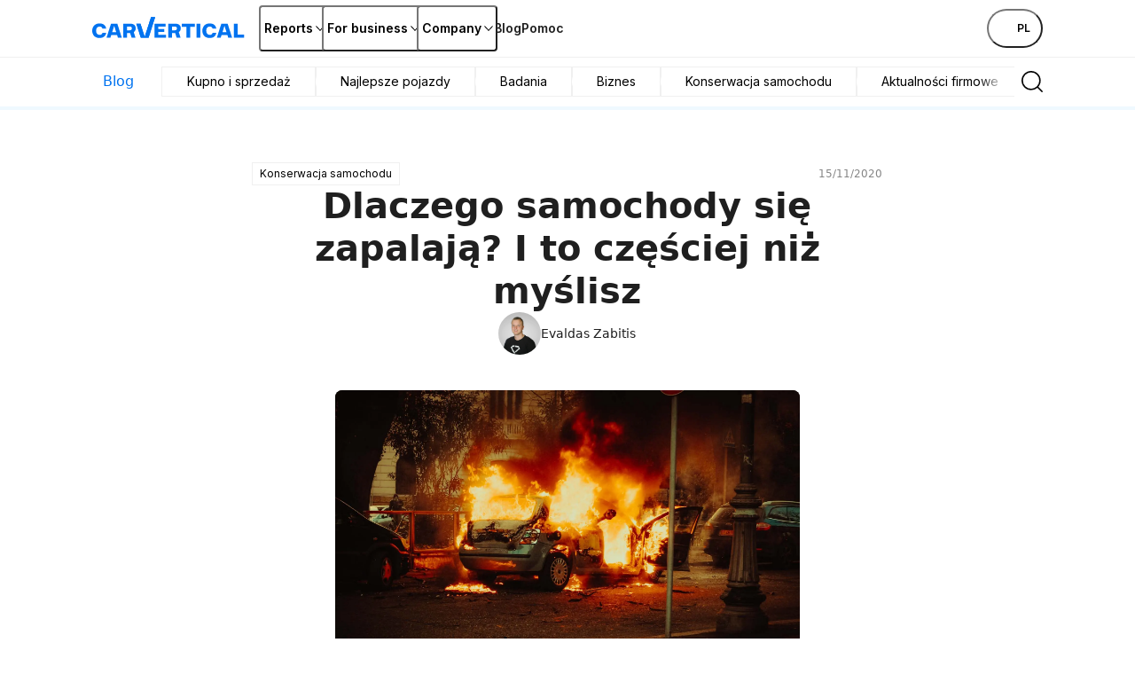

--- FILE ---
content_type: text/html; charset=utf-8
request_url: https://www.carvertical.com/pl/blog/dlaczego-samochody-sie-zapalaja
body_size: 93277
content:
<!DOCTYPE html><html lang="pl"><head><meta charSet="utf-8"/><style>:root { --font-inter: '__Inter_28e8b6', '__Inter_Fallback_28e8b6', Helvetica Neue, Helvetica, Arial, sans-serif; }</style><meta name="viewport" content="width=device-width, initial-scale=1"/><meta name="verify-paysera" content="46dbbcd85ca16a85a21fc4309380b47c"/><script>window.dataLayer = window.dataLayer || [];
              window.dataLayer.push({
                originalLocation: document.location.protocol + '//'
                  + document.location.hostname
                  + document.location.pathname
                  + document.location.search
              });</script><script>;(function(w,d,s,l,i){w[l]=w[l]||[];w[l].push({'gtm.start':
            new Date().getTime(),event:'gtm.js'});var f=d.getElementsByTagName(s)[0],j=d.createElement(s),
            dl=l!='dataLayer'?'&l='+l:'';j.async=true;j.src='https://www.googletagmanager.com/gtm.js?id='+i+dl;
            f.parentNode.insertBefore(j,f);
          })(window,document,'script','dataLayer','GTM-PZDTRDW');</script><script>;(function(w,d,s,l,i){w[l]=w[l]||[];w[l].push({'gtm.start':
            new Date().getTime(),event:'gtm.js'});var f=d.getElementsByTagName(s)[0],j=d.createElement(s),
            dl=l!='dataLayer'?'&l='+l:'';j.async=true;j.src='https://www.googletagmanager.com/gtm.js?id='+i+dl;
            f.parentNode.insertBefore(j,f);
          })(window,document,'script','dataLayer','GTM-TCNDB8P5');</script><base href="/"/><link rel="canonical" href="https://www.carvertical.com/pl/blog/dlaczego-samochody-sie-zapalaja"/><meta property="og:type" content="website"/><meta property="og:site_name" content="carVertical"/><meta property="og:url" content="https://www.carvertical.com/pl/blog/dlaczego-samochody-sie-zapalaja"/><meta property="og:locale" content="pl_PL"/><meta name="theme-color" content="#FFFFFF"/><script type="application/ld+json">{
  "@context": "https://schema.org",
  "@graph": [
    {
      "@type": "BlogPosting",
      "headline": "Dlaczego samochody się zapalają? I to częściej niż myślisz",
      "description": "Informacje o płonących samochodach z niezwykłą łatwością zyskują mnóstwo klików w serwisach internetowych. Ale dlaczego samochody w ogóle się zapalają?",
      "url": "https://www.carvertical.com/pl/blog/dlaczego-samochody-sie-zapalaja",
      "datePublished": "2020-11-15T00:00:00.000Z",
      "dateModified": "2025-10-23T11:31:51.000Z",
      "image": {
        "@type": "ImageObject",
        "url": "https://cdn.sanity.io/images/v2r3zeun/production/ae0c863eb32418e35e9e67f94cf0cf97f6ca5ab3-1920x1277.jpg?q=75&fit=clip&auto=format",
        "width": 1920,
        "height": 1277
      },
      "author": {
        "@type": "Person",
        "name": "Evaldas Zabitis",
        "description": "Evaldas pisze od czasów gimnazjum i odkąd pamięta, pasjonuje się samochodami. Zaraz po uzyskaniu prawa jazdy wydał wszystkie swoje oszczędności na tandetne samochody, aby móc spędzać czas na ich naprawianiu, jeżdżeniu i sprzedawaniu. Evaldas od zawsze interesuje się motoryzacyjnymi nowinkami technicznymi i jest aktywnym uczestnikiem dyskusji społeczności motoryzacyjnej.",
        "sameAs": [
          "https://www.linkedin.com/in/evaldas-zabitis/"
        ],
        "image": {
          "@type": "ImageObject",
          "url": "https://cdn.sanity.io/images/v2r3zeun/production/ae871ab994b173eb1a25dcd2ee1bf03ae8a5ade1-1000x1000.jpg?q=75&fit=clip&auto=format",
          "width": 1000,
          "height": 1000
        }
      },
      "publisher": {
        "@type": "Organization",
        "name": "carVertical",
        "logo": {
          "@type": "ImageObject",
          "url": "https://www.carvertical.com/logo.png",
          "width": 180,
          "height": 24
        }
      },
      "mainEntityOfPage": {
        "@type": "WebPage",
        "@id": "https://www.carvertical.com/pl/blog/dlaczego-samochody-sie-zapalaja"
      }
    },
    {
      "@type": "BreadcrumbList",
      "@id": "https://www.carvertical.com/pl/blog/dlaczego-samochody-sie-zapalaja#breadcrumb",
      "itemListElement": [
        {
          "@type": "ListItem",
          "position": 1,
          "name": "Home",
          "item": "https://www.carvertical.com/pl"
        },
        {
          "@type": "ListItem",
          "position": 2,
          "name": "Blog",
          "item": "https://www.carvertical.com/pl/blog"
        },
        {
          "@type": "ListItem",
          "position": 3,
          "name": "Dlaczego samochody się zapalają? I to częściej niż myślisz",
          "item": "https://www.carvertical.com/pl/blog/dlaczego-samochody-sie-zapalaja"
        }
      ]
    }
  ]
}</script><title>Dlaczego samochody się zapalają</title><meta property="og:title" content="Dlaczego samochody się zapalają"/><meta name="description" content="Informacje o płonących samochodach z niezwykłą łatwością zyskują mnóstwo klików w serwisach internetowych. Ale dlaczego samochody w ogóle się zapalają?"/><meta property="og:description" content="Informacje o płonących samochodach z niezwykłą łatwością zyskują mnóstwo klików w serwisach internetowych. Ale dlaczego samochody w ogóle się zapalają?"/><meta property="og:image" content="https://cdn.sanity.io/images/v2r3zeun/production/ae0c863eb32418e35e9e67f94cf0cf97f6ca5ab3-1920x1277.jpg?q=75&amp;fit=clip&amp;auto=format"/><link rel="alternate" href="https://www.carvertical.com/pl/blog/dlaczego-samochody-sie-zapalaja" hrefLang="pl"/><meta name="next-head-count" content="21"/><link rel="preload" href="/_next/static/media/8e9860b6e62d6359-s.p.woff2" as="font" type="font/woff2" crossorigin="anonymous" data-next-font="size-adjust"/><link rel="preload" href="/_next/static/media/e4af272ccee01ff0-s.p.woff2" as="font" type="font/woff2" crossorigin="anonymous" data-next-font="size-adjust"/><link rel="preload" href="/_next/static/css/252d8b80afc0dcb8.css?dpl=dpl_68gSt4copVtJgosD1rKDrdwRnQgA" as="style"/><link rel="stylesheet" href="/_next/static/css/252d8b80afc0dcb8.css?dpl=dpl_68gSt4copVtJgosD1rKDrdwRnQgA" data-n-g=""/><link rel="preload" href="/_next/static/css/058880d83c19e229.css?dpl=dpl_68gSt4copVtJgosD1rKDrdwRnQgA" as="style"/><link rel="stylesheet" href="/_next/static/css/058880d83c19e229.css?dpl=dpl_68gSt4copVtJgosD1rKDrdwRnQgA" data-n-p=""/><noscript data-n-css=""></noscript><script defer="" nomodule="" src="/_next/static/chunks/polyfills-42372ed130431b0a.js?dpl=dpl_68gSt4copVtJgosD1rKDrdwRnQgA"></script><script src="/_next/static/chunks/webpack-c7e36f5150bd02e4.js?dpl=dpl_68gSt4copVtJgosD1rKDrdwRnQgA" defer=""></script><script src="/_next/static/chunks/framework-afbb0f98fead45d7.js?dpl=dpl_68gSt4copVtJgosD1rKDrdwRnQgA" defer=""></script><script src="/_next/static/chunks/main-d5bed899278d661e.js?dpl=dpl_68gSt4copVtJgosD1rKDrdwRnQgA" defer=""></script><script src="/_next/static/chunks/pages/_app-a6d7595c90307461.js?dpl=dpl_68gSt4copVtJgosD1rKDrdwRnQgA" defer=""></script><script src="/_next/static/chunks/54418-ee2459476d3913b2.js?dpl=dpl_68gSt4copVtJgosD1rKDrdwRnQgA" defer=""></script><script src="/_next/static/chunks/74869-946ec19ee33162c2.js?dpl=dpl_68gSt4copVtJgosD1rKDrdwRnQgA" defer=""></script><script src="/_next/static/chunks/96123-d98bb78eb7887753.js?dpl=dpl_68gSt4copVtJgosD1rKDrdwRnQgA" defer=""></script><script src="/_next/static/chunks/3416-1f50658f5e62ba88.js?dpl=dpl_68gSt4copVtJgosD1rKDrdwRnQgA" defer=""></script><script src="/_next/static/chunks/50580-eb17121379169249.js?dpl=dpl_68gSt4copVtJgosD1rKDrdwRnQgA" defer=""></script><script src="/_next/static/chunks/60640-649b25977da0f174.js?dpl=dpl_68gSt4copVtJgosD1rKDrdwRnQgA" defer=""></script><script src="/_next/static/chunks/pages/%5Bcountry%5D/%5Blanguage%5D/blog/%5B...path%5D-5ed2834dcc002b57.js?dpl=dpl_68gSt4copVtJgosD1rKDrdwRnQgA" defer=""></script><script src="/_next/static/I5QOc5XN_b9xFBDWEo703/_buildManifest.js?dpl=dpl_68gSt4copVtJgosD1rKDrdwRnQgA" defer=""></script><script src="/_next/static/I5QOc5XN_b9xFBDWEo703/_ssgManifest.js?dpl=dpl_68gSt4copVtJgosD1rKDrdwRnQgA" defer=""></script></head><body><div id="__next"><div class="Page_top__YaYc4" style="--pageOffset:64px"><div></div><div><header class="flex h-[--headerHeight] bg-white shadow-[0_1px_0_0_theme(colors.grey.200)]"><div class="_root_1efpr_1 flex flex-1 items-center justify-between gap-3"><div class="w-[150px] sm:w-[180px]"><div class="grid w-fit gap-1 -translate-y-px"><a href="/pl" class="Logo_link__Lnpli" data-testid="Link-innerLink"><div class="flex flex-col gap-0.25 sm:gap-0.5"><div class="Logo_image__JJIPW"><div class="relative shrink-0 overflow-hidden" style="width:180px;height:24px"><img src="/logo.svg" alt="carVertical" aria-hidden="false" class="absolute inset-0 block h-full w-full object-contain"/><div class="absolute inset-0 opacity-0" aria-hidden="true"><div style="width:180px;height:24px" aria-label="carVertical logo" role="img" class="pointer-events-none"></div></div></div></div><div class="Logo_suffix__LfBEX"></div></div></a></div></div><div class="hidden flex-1 items-center justify-between lg:flex"><nav class="twp hidden items-stretch self-stretch lg:flex"><ul class="flex gap-3 pl-2"><li class="flex items-center self-stretch [&amp;&gt;*]:h-full"><button type="button" class="twp whitespace-nowrap shadow-[inset_0_0_0_1px_var(--buttonBorderColor)] transition outline-none outline-offset-0 focus-visible:outline-2 focus-visible:outline-offset-2 focus-visible:outline-blue-300 text-black hover:bg-grey-200 hover:active:bg-grey-400 justify-center overflow-hidden [&amp;_svg]:shrink-0 py-1.75 data-[has-leading-icon=true]:pl-2 data-[has-trailing-icon=true]:pr-2 [&amp;_svg]:size-2.5 text-nowrap active:scale-100 active:bg-transparent relative -mx-0.5 flex items-center gap-0.5 rounded-xs bg-white px-0.5 !pr-0 text-s+ active:!bg-transparent hover:!bg-transparent pressed:!bg-transparent before:absolute before:inset-0 before:h-[--headerHeight] before:w-full" data-has-leading-icon="false" data-has-trailing-icon="true" aria-busy="false" aria-live="off" title="Reports" aria-expanded="false" aria-haspopup="dialog"><div class="flex items-center gap-[inherit]"><span>Reports</span><span class="inline-flex ml-0 rotate-0 [&amp;&gt;svg]:!h-2 [&amp;&gt;svg]:!w-2"><svg width="24" height="24" viewBox="0 0 24 24" fill="none" xmlns="http://www.w3.org/2000/svg" class="_root_1o0ex_1 _m_1o0ex_16" aria-hidden="true" focusable="false"><path fill-rule="evenodd" clip-rule="evenodd" d="M6.0496 7.98966C5.76775 7.68613 5.2932 7.66856 4.98966 7.95041C4.68613 8.23226 4.66856 8.70681 4.95041 9.01034L11.4504 16.0103C11.5923 16.1632 11.7915 16.25 12 16.25C12.2086 16.25 12.4077 16.1632 12.5496 16.0103L19.0496 9.01034C19.3315 8.70681 19.3139 8.23226 19.0103 7.95041C18.7068 7.66856 18.2323 7.68613 17.9504 7.98966L12 14.3978L6.0496 7.98966Z" fill="currentColor"></path></svg></span></div></button></li><li class="flex items-center self-stretch [&amp;&gt;*]:h-full"><button type="button" class="twp whitespace-nowrap shadow-[inset_0_0_0_1px_var(--buttonBorderColor)] transition outline-none outline-offset-0 focus-visible:outline-2 focus-visible:outline-offset-2 focus-visible:outline-blue-300 text-black hover:bg-grey-200 hover:active:bg-grey-400 justify-center overflow-hidden [&amp;_svg]:shrink-0 py-1.75 data-[has-leading-icon=true]:pl-2 data-[has-trailing-icon=true]:pr-2 [&amp;_svg]:size-2.5 text-nowrap active:scale-100 active:bg-transparent relative -mx-0.5 flex items-center gap-0.5 rounded-xs bg-white px-0.5 !pr-0 text-s+ active:!bg-transparent hover:!bg-transparent pressed:!bg-transparent before:absolute before:inset-0 before:h-[--headerHeight] before:w-full" data-has-leading-icon="false" data-has-trailing-icon="true" aria-busy="false" aria-live="off" title="For business" aria-expanded="false" aria-haspopup="dialog"><div class="flex items-center gap-[inherit]"><span>For business</span><span class="inline-flex ml-0 rotate-0 [&amp;&gt;svg]:!h-2 [&amp;&gt;svg]:!w-2"><svg width="24" height="24" viewBox="0 0 24 24" fill="none" xmlns="http://www.w3.org/2000/svg" class="_root_1o0ex_1 _m_1o0ex_16" aria-hidden="true" focusable="false"><path fill-rule="evenodd" clip-rule="evenodd" d="M6.0496 7.98966C5.76775 7.68613 5.2932 7.66856 4.98966 7.95041C4.68613 8.23226 4.66856 8.70681 4.95041 9.01034L11.4504 16.0103C11.5923 16.1632 11.7915 16.25 12 16.25C12.2086 16.25 12.4077 16.1632 12.5496 16.0103L19.0496 9.01034C19.3315 8.70681 19.3139 8.23226 19.0103 7.95041C18.7068 7.66856 18.2323 7.68613 17.9504 7.98966L12 14.3978L6.0496 7.98966Z" fill="currentColor"></path></svg></span></div></button></li><li class="flex items-center self-stretch [&amp;&gt;*]:h-full"><button type="button" class="twp whitespace-nowrap shadow-[inset_0_0_0_1px_var(--buttonBorderColor)] transition outline-none outline-offset-0 focus-visible:outline-2 focus-visible:outline-offset-2 focus-visible:outline-blue-300 text-black hover:bg-grey-200 hover:active:bg-grey-400 justify-center overflow-hidden [&amp;_svg]:shrink-0 py-1.75 data-[has-leading-icon=true]:pl-2 data-[has-trailing-icon=true]:pr-2 [&amp;_svg]:size-2.5 text-nowrap active:scale-100 active:bg-transparent relative -mx-0.5 flex items-center gap-0.5 rounded-xs bg-white px-0.5 !pr-0 text-s+ active:!bg-transparent hover:!bg-transparent pressed:!bg-transparent before:absolute before:inset-0 before:h-[--headerHeight] before:w-full" data-has-leading-icon="false" data-has-trailing-icon="true" aria-busy="false" aria-live="off" title="Company" aria-expanded="false" aria-haspopup="dialog"><div class="flex items-center gap-[inherit]"><span>Company</span><span class="inline-flex ml-0 rotate-0 [&amp;&gt;svg]:!h-2 [&amp;&gt;svg]:!w-2"><svg width="24" height="24" viewBox="0 0 24 24" fill="none" xmlns="http://www.w3.org/2000/svg" class="_root_1o0ex_1 _m_1o0ex_16" aria-hidden="true" focusable="false"><path fill-rule="evenodd" clip-rule="evenodd" d="M6.0496 7.98966C5.76775 7.68613 5.2932 7.66856 4.98966 7.95041C4.68613 8.23226 4.66856 8.70681 4.95041 9.01034L11.4504 16.0103C11.5923 16.1632 11.7915 16.25 12 16.25C12.2086 16.25 12.4077 16.1632 12.5496 16.0103L19.0496 9.01034C19.3315 8.70681 19.3139 8.23226 19.0103 7.95041C18.7068 7.66856 18.2323 7.68613 17.9504 7.98966L12 14.3978L6.0496 7.98966Z" fill="currentColor"></path></svg></span></div></button></li><li class="flex items-center self-stretch [&amp;&gt;*]:h-full"><a href="/pl/blog" class="flex items-center rounded-xs text-s+ font-semibold transition-colors duration-100 ease-out hover:text-blue outline-none focus-visible:ring focus-visible:ring-blue-200" data-testid="Link-innerLink" title="Blog">Blog</a></li><li class="flex items-center self-stretch [&amp;&gt;*]:h-full"><a href="/pl/help" class="flex items-center rounded-xs text-s+ font-semibold transition-colors duration-100 ease-out hover:text-blue outline-none focus-visible:ring focus-visible:ring-blue-200" data-testid="Link-innerLink" title="Pomoc">Pomoc</a></li></ul></nav><div class="hidden items-center gap-0 lg:flex"><button type="button" class="twp whitespace-nowrap rounded-full active:scale-[0.98] outline-none outline-offset-0 focus-visible:outline-2 focus-visible:outline-offset-2 focus-visible:outline-blue-300 [--buttonBorderColor:theme(colors.black)] text-black hover:bg-black hover:text-white hover:active:bg-grey-800 active:bg-grey-800 active:text-white relative flex items-center justify-center overflow-hidden text-nowrap [&amp;_svg]:shrink-0 gap-0.75 px-2.5 py-1.25 text-xs+ !leading-5 data-[has-leading-icon=true]:pl-1.75 data-[has-trailing-icon=true]:pr-1.75 [&amp;_svg]:size-2.5 bg-white pl-1 pr-1.5 uppercase shadow-none transition-colors duration-100 ease-out enabled:hover:bg-transparent enabled:hover:text-blue enabled:hover:shadow-none mr-0.5" data-has-leading-icon="false" data-has-trailing-icon="false" aria-busy="false" aria-live="off" aria-label="Choose country or language, currently selected Polska" data-point-button="true"><div class="flex items-center gap-[inherit]"><span><span class="flex flex-row items-center gap-1"><span class="relative block aspect-square overflow-hidden rounded-full -my-1" style="width:24px"><img alt="pl flag" aria-hidden="true" loading="lazy" decoding="async" data-nimg="fill" class="object-cover" style="position:absolute;height:100%;width:100%;left:0;top:0;right:0;bottom:0;color:transparent" sizes="100vw" srcSet="/_next/image?url=%2Fimages%2Fflags%2Fpl.png&amp;w=640&amp;q=100&amp;dpl=dpl_68gSt4copVtJgosD1rKDrdwRnQgA 640w, /_next/image?url=%2Fimages%2Fflags%2Fpl.png&amp;w=750&amp;q=100&amp;dpl=dpl_68gSt4copVtJgosD1rKDrdwRnQgA 750w, /_next/image?url=%2Fimages%2Fflags%2Fpl.png&amp;w=828&amp;q=100&amp;dpl=dpl_68gSt4copVtJgosD1rKDrdwRnQgA 828w, /_next/image?url=%2Fimages%2Fflags%2Fpl.png&amp;w=1080&amp;q=100&amp;dpl=dpl_68gSt4copVtJgosD1rKDrdwRnQgA 1080w, /_next/image?url=%2Fimages%2Fflags%2Fpl.png&amp;w=1200&amp;q=100&amp;dpl=dpl_68gSt4copVtJgosD1rKDrdwRnQgA 1200w, /_next/image?url=%2Fimages%2Fflags%2Fpl.png&amp;w=1920&amp;q=100&amp;dpl=dpl_68gSt4copVtJgosD1rKDrdwRnQgA 1920w, /_next/image?url=%2Fimages%2Fflags%2Fpl.png&amp;w=2048&amp;q=100&amp;dpl=dpl_68gSt4copVtJgosD1rKDrdwRnQgA 2048w, /_next/image?url=%2Fimages%2Fflags%2Fpl.png&amp;w=3840&amp;q=100&amp;dpl=dpl_68gSt4copVtJgosD1rKDrdwRnQgA 3840w" src="/_next/image?url=%2Fimages%2Fflags%2Fpl.png&amp;w=3840&amp;q=100&amp;dpl=dpl_68gSt4copVtJgosD1rKDrdwRnQgA"/></span>pl</span></span></div></button></div></div><button type="button" aria-label="Open main menu" class="tap-highlight-transparent twp -mx-1.25 flex size-6 items-center justify-center rounded-full outline-none transition hover:bg-grey-50 focus-visible:ring pressed:bg-grey-50 lg:hidden" data-rac="" id="react-aria-:Rpqf56:"><span class="relative"><svg viewBox="0 0 5 4" overflow="visible" preserveAspectRatio="none" width="18" height="14.4" class="relative"><line y1="0" y2="0" stroke="#000" stroke-width="1.5" vector-effect="non-scaling-stroke" stroke-linecap="round" x1="0" x2="5"></line><line y1="2" y2="2" stroke="#000" stroke-width="1.5" vector-effect="non-scaling-stroke" stroke-linecap="round" x1="0" x2="5" opacity="1"></line><line y1="4" y2="4" stroke="#000" stroke-width="1.5" vector-effect="non-scaling-stroke" stroke-linecap="round" x1="0" x2="5"></line></svg></span></button></div></header></div></div><main class="Page_root__LtP5s" style="padding-top:64px"><div class="BlogSubmenu_root__0OI4L"><div class="BlogSubmenu_wrapper__yHY3o"><header><div class="_root_1efpr_1"><nav class="_root_1d4ql_1" style="--stackGapMobileUp:0;--stackGapTabletPortraitUp:0;--stackGapTabletLandscapeUp:0;--stackGapDesktopUp:0;--stackGapDesktopBigUp:0;--stackTypeMobileUp:row;--stackTypeTabletPortraitUp:row;--stackTypeTabletLandscapeUp:row;--stackTypeDesktopUp:row;--stackTypeDesktopBigUp:row;--stackMainAxisAlignMobileUp:stretch;--stackMainAxisAlignTabletPortraitUp:stretch;--stackMainAxisAlignTabletLandscapeUp:stretch;--stackMainAxisAlignDesktopUp:stretch;--stackMainAxisAlignDesktopBigUp:stretch;--stackCrossAxisAlignMobileUp:center;--stackCrossAxisAlignTabletPortraitUp:center;--stackCrossAxisAlignTabletLandscapeUp:center;--stackCrossAxisAlignDesktopUp:center;--stackCrossAxisAlignDesktopBigUp:center"><a href="/pl/blog" class="Submenu_link__kPERF Submenu_active__ORfyt hideUntilTabletLandscape" data-testid="Link-innerLink"><p class="m-0 block text-inherit text-m Submenu_text__Q97G7">Blog</p></a><div class="Submenu_wrapper__42E4p Submenu_fullWidth__r1z_I"><div class="hideUntilTabletLandscape Submenu_shadowStart__8QZOa" style="transform:translateX(-40px) translateZ(0)"></div><div class="_root_1d4ql_1 Submenu_container___Cqp2" style="--stackGapMobileUp:1;--stackGapTabletPortraitUp:1;--stackGapTabletLandscapeUp:1;--stackGapDesktopUp:1;--stackGapDesktopBigUp:1;--stackTypeMobileUp:row;--stackTypeTabletPortraitUp:row;--stackTypeTabletLandscapeUp:row;--stackTypeDesktopUp:row;--stackTypeDesktopBigUp:row;--stackMainAxisAlignMobileUp:flex-start;--stackMainAxisAlignTabletPortraitUp:flex-start;--stackMainAxisAlignTabletLandscapeUp:flex-start;--stackMainAxisAlignDesktopUp:flex-start;--stackMainAxisAlignDesktopBigUp:flex-start;--stackCrossAxisAlignMobileUp:center;--stackCrossAxisAlignTabletPortraitUp:center;--stackCrossAxisAlignTabletLandscapeUp:center;--stackCrossAxisAlignDesktopUp:center;--stackCrossAxisAlignDesktopBigUp:center"><div class="hideFromTabletLandscape Submenu_shadowStart__8QZOa" style="transform:translateX(-40px) translateZ(0)"></div><a href="/pl/blog" class="Submenu_link__kPERF Submenu_active__ORfyt hideFromTabletLandscape" data-testid="Link-innerLink"><p class="m-0 block text-inherit text-m Submenu_text__Q97G7">Blog</p></a><div class="_root_1d4ql_1 Submenu_fullWidth__r1z_I Submenu_listContainer__TW4s5" style="--stackGapMobileUp:0;--stackGapTabletPortraitUp:0;--stackGapTabletLandscapeUp:0;--stackGapDesktopUp:0;--stackGapDesktopBigUp:0;--stackTypeMobileUp:row;--stackTypeTabletPortraitUp:row;--stackTypeTabletLandscapeUp:row;--stackTypeDesktopUp:row;--stackTypeDesktopBigUp:row;--stackMainAxisAlignMobileUp:flex-start;--stackMainAxisAlignTabletPortraitUp:flex-start;--stackMainAxisAlignTabletLandscapeUp:flex-start;--stackMainAxisAlignDesktopUp:flex-start;--stackMainAxisAlignDesktopBigUp:flex-start;--stackCrossAxisAlignMobileUp:stretch;--stackCrossAxisAlignTabletPortraitUp:stretch;--stackCrossAxisAlignTabletLandscapeUp:stretch;--stackCrossAxisAlignDesktopUp:stretch;--stackCrossAxisAlignDesktopBigUp:stretch"><template data-react-aria-hidden="true"></template><div class="Submenu_listWrapper__OFPbG"><div aria-label="Blog categories" id="react-aria-:R9t66j56:" aria-labelledby="react-aria-:R9t66j56: react-aria-:R9t66j56H1:" aria-describedby="react-aria-:R9t66j56H3: react-aria-:R9t66j56H4:" role="grid" tabindex="0" aria-atomic="false" aria-relevant="additions" aria-live="off" class="flex flex-wrap gap-0.75 Submenu_wrap__eJyV8" data-rac=""><div class="twp inline-flex items-center rounded-pill text-center outline outline-1 transition ease-out selection-single:cursor-pointer selection-multiple:cursor-pointer focus-visible:ring pressed:scale-95 px-1 py-0.75 bg-white text-black outline-grey-200 hover:bg-grey-200 hover:outline-grey-200 selected:bg-blue selected:text-white selected:outline-blue" data-rac="" tabindex="0" data-key="/blog/kupno-i-sprzedaz" id="react-aria-:R9t66j56:-/blog/kupno-i-sprzedaz" role="row" aria-label="Kupno i sprzedaż" aria-selected="false" aria-labelledby="react-aria-:R9t66j56:-/blog/kupno-i-sprzedaz react-aria-:R1pt66j56H1:" data-selection-mode="single"><div role="gridcell" aria-colindex="1" style="display:contents"><div class="flex items-center gap-0.5 text-s"><div class="[--spacing:4px] pr-[--spacing] pl-[--spacing]"><a href="/pl/blog/kupno-i-sprzedaz" class="Submenu_text__Q97G7" data-testid="Link-innerLink">Kupno i sprzedaż</a></div></div></div></div><div class="twp inline-flex items-center rounded-pill text-center outline outline-1 transition ease-out selection-single:cursor-pointer selection-multiple:cursor-pointer focus-visible:ring pressed:scale-95 px-1 py-0.75 bg-white text-black outline-grey-200 hover:bg-grey-200 hover:outline-grey-200 selected:bg-blue selected:text-white selected:outline-blue" data-rac="" tabindex="0" data-key="/blog/najlepsze-pojazdy" id="react-aria-:R9t66j56:-/blog/najlepsze-pojazdy" role="row" aria-label="Najlepsze pojazdy" aria-selected="false" aria-labelledby="react-aria-:R9t66j56:-/blog/najlepsze-pojazdy react-aria-:R2pt66j56H1:" data-selection-mode="single"><div role="gridcell" aria-colindex="1" style="display:contents"><div class="flex items-center gap-0.5 text-s"><div class="[--spacing:4px] pr-[--spacing] pl-[--spacing]"><a href="/pl/blog/najlepsze-pojazdy" class="Submenu_text__Q97G7" data-testid="Link-innerLink">Najlepsze pojazdy</a></div></div></div></div><div class="twp inline-flex items-center rounded-pill text-center outline outline-1 transition ease-out selection-single:cursor-pointer selection-multiple:cursor-pointer focus-visible:ring pressed:scale-95 px-1 py-0.75 bg-white text-black outline-grey-200 hover:bg-grey-200 hover:outline-grey-200 selected:bg-blue selected:text-white selected:outline-blue" data-rac="" tabindex="0" data-key="/blog/badania" id="react-aria-:R9t66j56:-/blog/badania" role="row" aria-label="Badania" aria-selected="false" aria-labelledby="react-aria-:R9t66j56:-/blog/badania react-aria-:R3pt66j56H1:" data-selection-mode="single"><div role="gridcell" aria-colindex="1" style="display:contents"><div class="flex items-center gap-0.5 text-s"><div class="[--spacing:4px] pr-[--spacing] pl-[--spacing]"><a href="/pl/blog/badania" class="Submenu_text__Q97G7" data-testid="Link-innerLink">Badania</a></div></div></div></div><div class="twp inline-flex items-center rounded-pill text-center outline outline-1 transition ease-out selection-single:cursor-pointer selection-multiple:cursor-pointer focus-visible:ring pressed:scale-95 px-1 py-0.75 bg-white text-black outline-grey-200 hover:bg-grey-200 hover:outline-grey-200 selected:bg-blue selected:text-white selected:outline-blue" data-rac="" tabindex="0" data-key="/blog/biznes-pl" id="react-aria-:R9t66j56:-/blog/biznes-pl" role="row" aria-label="Biznes" aria-selected="false" aria-labelledby="react-aria-:R9t66j56:-/blog/biznes-pl react-aria-:R4pt66j56H1:" data-selection-mode="single"><div role="gridcell" aria-colindex="1" style="display:contents"><div class="flex items-center gap-0.5 text-s"><div class="[--spacing:4px] pr-[--spacing] pl-[--spacing]"><a href="/pl/blog/biznes-pl" class="Submenu_text__Q97G7" data-testid="Link-innerLink">Biznes</a></div></div></div></div><div class="twp inline-flex items-center rounded-pill text-center outline outline-1 transition ease-out selection-single:cursor-pointer selection-multiple:cursor-pointer focus-visible:ring pressed:scale-95 px-1 py-0.75 bg-white text-black outline-grey-200 hover:bg-grey-200 hover:outline-grey-200 selected:bg-blue selected:text-white selected:outline-blue" data-rac="" tabindex="0" data-key="/blog/konserwacja-samochodu" id="react-aria-:R9t66j56:-/blog/konserwacja-samochodu" role="row" aria-label="Konserwacja samochodu" aria-selected="false" aria-labelledby="react-aria-:R9t66j56:-/blog/konserwacja-samochodu react-aria-:R5pt66j56H1:" data-selection-mode="single"><div role="gridcell" aria-colindex="1" style="display:contents"><div class="flex items-center gap-0.5 text-s"><div class="[--spacing:4px] pr-[--spacing] pl-[--spacing]"><a href="/pl/blog/konserwacja-samochodu" class="Submenu_text__Q97G7" data-testid="Link-innerLink">Konserwacja samochodu</a></div></div></div></div><div class="twp inline-flex items-center rounded-pill text-center outline outline-1 transition ease-out selection-single:cursor-pointer selection-multiple:cursor-pointer focus-visible:ring pressed:scale-95 px-1 py-0.75 bg-white text-black outline-grey-200 hover:bg-grey-200 hover:outline-grey-200 selected:bg-blue selected:text-white selected:outline-blue" data-rac="" tabindex="0" data-key="/blog/aktualnosci-firmowe" id="react-aria-:R9t66j56:-/blog/aktualnosci-firmowe" role="row" aria-label="Aktualności firmowe" aria-selected="false" aria-labelledby="react-aria-:R9t66j56:-/blog/aktualnosci-firmowe react-aria-:R6pt66j56H1:" data-selection-mode="single"><div role="gridcell" aria-colindex="1" style="display:contents"><div class="flex items-center gap-0.5 text-s"><div class="[--spacing:4px] pr-[--spacing] pl-[--spacing]"><a href="/pl/blog/aktualnosci-firmowe" class="Submenu_text__Q97G7" data-testid="Link-innerLink">Aktualności firmowe</a></div></div></div></div></div></div><div class="Submenu_shadowEnd__Ny3z7"></div></div></div></div><button class="BlogSubmenu_button__tKBcR" type="button" aria-label="Przeszukaj blog:"><svg xmlns="http://www.w3.org/2000/svg" fill="none" viewBox="0 0 32 32" width="32" height="32" aria-hidden="true" data-slot="icon"><path fill="currentColor" fill-rule="evenodd" d="M24.056 14.828a9.228 9.228 0 1 1-18.456 0 9.228 9.228 0 0 1 18.456 0Zm-2.158 8.202a10.786 10.786 0 0 1-7.07 2.626C8.848 25.656 4 20.808 4 14.828 4 8.848 8.848 4 14.828 4c5.98 0 10.828 4.848 10.828 10.828 0 2.702-.99 5.173-2.627 7.07l4.636 4.636a.8.8 0 0 1-1.131 1.132l-4.636-4.636Z" clip-rule="evenodd"></path></svg></button></nav></div></header><div class="BlogSubmenu_progressWrapper__pZvO8"><div class="BlogSubmenu_progress__omGLi" style="transform:scaleX(0) translateZ(0)"></div></div></div></div><section class="BlogArticlePage_wrapper__agAz1"><div class="_root_1efpr_1"><article class="_root_187yg_1" style="--colCountMobileUp:12;--colCountTabletPortraitUp:12;--colCountTabletLandscapeUp:12;--colCountDesktopUp:12;--colCountDesktopBigUp:12;--columnGapMobileUp:0;--columnGapTabletLandscapeUp:4;--columnGapTabletPortraitUp:0;--columnGapDesktopUp:4;--columnGapDesktopBigUp:4;--rowGapMobileUp:3;--rowGapTabletLandscapeUp:5;--rowGapTabletPortraitUp:3;--rowGapDesktopUp:5;--rowGapDesktopBigUp:5"><div data-testid="GridItem" class="_root_vt620_1" style="--spanMobileUp:12;--spanTabletLandscapeUp:8;--spanTabletPortraitUp:12;--spanDesktopUp:8;--spanDesktopBigUp:8;--startMobileUp:1;--startTabletLandscapeUp:3;--startTabletPortraitUp:1;--startDesktopUp:3;--startDesktopBigUp:3"><div class="_root_1d4ql_1" style="--stackGapMobileUp:3;--stackGapTabletPortraitUp:3;--stackGapTabletLandscapeUp:3;--stackGapDesktopUp:3;--stackGapDesktopBigUp:3;--stackTypeMobileUp:column;--stackTypeTabletPortraitUp:column;--stackTypeTabletLandscapeUp:column;--stackTypeDesktopUp:column;--stackTypeDesktopBigUp:column;--stackMainAxisAlignMobileUp:flex-start;--stackMainAxisAlignTabletPortraitUp:flex-start;--stackMainAxisAlignTabletLandscapeUp:flex-start;--stackMainAxisAlignDesktopUp:flex-start;--stackMainAxisAlignDesktopBigUp:flex-start;--stackCrossAxisAlignMobileUp:stretch;--stackCrossAxisAlignTabletPortraitUp:stretch;--stackCrossAxisAlignTabletLandscapeUp:stretch;--stackCrossAxisAlignDesktopUp:stretch;--stackCrossAxisAlignDesktopBigUp:stretch"><div class="_root_1d4ql_1" style="--stackGapMobileUp:2;--stackGapTabletLandscapeUp:1;--stackGapTabletPortraitUp:2;--stackGapDesktopUp:1;--stackGapDesktopBigUp:1;--stackTypeMobileUp:column;--stackTypeTabletLandscapeUp:row;--stackTypeTabletPortraitUp:column;--stackTypeDesktopUp:row;--stackTypeDesktopBigUp:row;--stackMainAxisAlignMobileUp:space-between;--stackMainAxisAlignTabletPortraitUp:space-between;--stackMainAxisAlignTabletLandscapeUp:space-between;--stackMainAxisAlignDesktopUp:space-between;--stackMainAxisAlignDesktopBigUp:space-between;--stackCrossAxisAlignMobileUp:center;--stackCrossAxisAlignTabletPortraitUp:center;--stackCrossAxisAlignTabletLandscapeUp:center;--stackCrossAxisAlignDesktopUp:center;--stackCrossAxisAlignDesktopBigUp:center"><template data-react-aria-hidden="true"></template><div class="react-aria-TagGroup"><div id="react-aria-:R99aj56:" aria-labelledby="react-aria-:R99aj56H1:" aria-describedby="react-aria-:R99aj56H3: react-aria-:R99aj56H4:" role="grid" tabindex="0" aria-atomic="false" aria-relevant="additions" aria-live="off" class="flex flex-wrap gap-0.75" data-rac=""><div class="twp inline-flex items-center rounded-pill text-center outline outline-1 transition ease-out selection-single:cursor-pointer selection-multiple:cursor-pointer focus-visible:ring pressed:scale-95 px-0.75 py-0.5 bg-white text-black outline-grey-200 hover:bg-grey-200 hover:outline-grey-200 selected:bg-blue selected:text-white selected:outline-blue" data-rac="" tabindex="0" data-key="react-aria-1" id="react-aria-:R99aj56:-react-aria-1" role="row" aria-selected="false" data-selection-mode="single"><div role="gridcell" aria-colindex="1" style="display:contents"><div class="flex items-center gap-0.5 text-xs"><div class="[--spacing:2px] pr-[--spacing] pl-[--spacing]"><a href="/pl/blog/konserwacja-samochodu" class="BlogArticlePage_link__ifUZs" data-testid="Link-innerLink">Konserwacja samochodu</a></div></div></div></div></div></div><div class="_root_1d4ql_1" style="--stackGapMobileUp:1;--stackGapTabletPortraitUp:1;--stackGapTabletLandscapeUp:1;--stackGapDesktopUp:1;--stackGapDesktopBigUp:1;--stackTypeMobileUp:row;--stackTypeTabletPortraitUp:row;--stackTypeTabletLandscapeUp:row;--stackTypeDesktopUp:row;--stackTypeDesktopBigUp:row;--stackMainAxisAlignMobileUp:center;--stackMainAxisAlignTabletPortraitUp:center;--stackMainAxisAlignTabletLandscapeUp:center;--stackMainAxisAlignDesktopUp:center;--stackMainAxisAlignDesktopBigUp:center;--stackCrossAxisAlignMobileUp:flex-start;--stackCrossAxisAlignTabletPortraitUp:flex-start;--stackCrossAxisAlignTabletLandscapeUp:flex-start;--stackCrossAxisAlignDesktopUp:flex-start;--stackCrossAxisAlignDesktopBigUp:flex-start"><p class="m-0 block text-grey-600 text-center text-xs">15/11/2020</p></div></div><h1 class="m-0 block text-grey-900 text-center text-h-l">Dlaczego samochody się zapalają? I to częściej niż myślisz</h1><div class="_root_1d4ql_1 BlogArticlePage_author__eiyQA" style="--stackGapMobileUp:2;--stackGapTabletPortraitUp:2;--stackGapTabletLandscapeUp:2;--stackGapDesktopUp:2;--stackGapDesktopBigUp:2;--stackTypeMobileUp:row;--stackTypeTabletPortraitUp:row;--stackTypeTabletLandscapeUp:row;--stackTypeDesktopUp:row;--stackTypeDesktopBigUp:row;--stackMainAxisAlignMobileUp:flex-start;--stackMainAxisAlignTabletPortraitUp:flex-start;--stackMainAxisAlignTabletLandscapeUp:flex-start;--stackMainAxisAlignDesktopUp:flex-start;--stackMainAxisAlignDesktopBigUp:flex-start;--stackCrossAxisAlignMobileUp:center;--stackCrossAxisAlignTabletPortraitUp:center;--stackCrossAxisAlignTabletLandscapeUp:center;--stackCrossAxisAlignDesktopUp:center;--stackCrossAxisAlignDesktopBigUp:center"><div class="AuthorImage_root__m5shn" style="--size:48px"><img alt="Evaldas Zabitis" loading="lazy" width="1000" height="1000" decoding="async" data-nimg="1" style="color:transparent;height:auto;width:100%" srcSet="https://cdn.sanity.io/images/v2r3zeun/production/ae871ab994b173eb1a25dcd2ee1bf03ae8a5ade1-1000x1000.jpg?w=1080&amp;q=75&amp;fit=clip&amp;auto=format 1x, https://cdn.sanity.io/images/v2r3zeun/production/ae871ab994b173eb1a25dcd2ee1bf03ae8a5ade1-1000x1000.jpg?w=2048&amp;q=75&amp;fit=clip&amp;auto=format 2x" src="https://cdn.sanity.io/images/v2r3zeun/production/ae871ab994b173eb1a25dcd2ee1bf03ae8a5ade1-1000x1000.jpg?w=2048&amp;q=75&amp;fit=clip&amp;auto=format"/></div><p class="m-0 block text-grey-900 text-s">Evaldas Zabitis</p></div></div></div><div data-testid="GridItem" class="_root_vt620_1" style="--spanMobileUp:12;--spanTabletPortraitUp:12;--spanTabletLandscapeUp:12;--spanDesktopUp:12;--spanDesktopBigUp:12;--startMobileUp:auto;--startTabletPortraitUp:auto;--startTabletLandscapeUp:auto;--startDesktopUp:auto;--startDesktopBigUp:auto"><div class="_root_187yg_1 grid-flow-row-dense" style="--colCountMobileUp:12;--colCountTabletPortraitUp:12;--colCountTabletLandscapeUp:12;--colCountDesktopUp:12;--colCountDesktopBigUp:12;--columnGapMobileUp:0;--columnGapTabletLandscapeUp:4;--columnGapTabletPortraitUp:0;--columnGapDesktopUp:4;--columnGapDesktopBigUp:4;--rowGapMobileUp:1;--rowGapTabletPortraitUp:1;--rowGapTabletLandscapeUp:1;--rowGapDesktopUp:1;--rowGapDesktopBigUp:1"><div data-testid="GridItem" class="_root_vt620_1" style="--spanMobileUp:12;--spanTabletLandscapeUp:6;--spanTabletPortraitUp:12;--spanDesktopUp:6;--spanDesktopBigUp:6;--startMobileUp:1;--startTabletLandscapeUp:4;--startTabletPortraitUp:1;--startDesktopUp:4;--startDesktopBigUp:4"><div class="RoundedImage_root__8b63u"><img alt="" loading="lazy" width="1920" height="1277" decoding="async" data-nimg="1" style="color:transparent;height:auto;max-width:100%;background-size:cover;background-position:50% 50%;background-repeat:no-repeat;background-image:url(&quot;data:image/svg+xml;charset=utf-8,%3Csvg xmlns=&#x27;http://www.w3.org/2000/svg&#x27; viewBox=&#x27;0 0 1920 1277&#x27;%3E%3Cfilter id=&#x27;b&#x27; color-interpolation-filters=&#x27;sRGB&#x27;%3E%3CfeGaussianBlur stdDeviation=&#x27;20&#x27;/%3E%3CfeColorMatrix values=&#x27;1 0 0 0 0 0 1 0 0 0 0 0 1 0 0 0 0 0 100 -1&#x27; result=&#x27;s&#x27;/%3E%3CfeFlood x=&#x27;0&#x27; y=&#x27;0&#x27; width=&#x27;100%25&#x27; height=&#x27;100%25&#x27;/%3E%3CfeComposite operator=&#x27;out&#x27; in=&#x27;s&#x27;/%3E%3CfeComposite in2=&#x27;SourceGraphic&#x27;/%3E%3CfeGaussianBlur stdDeviation=&#x27;20&#x27;/%3E%3C/filter%3E%3Cimage width=&#x27;100%25&#x27; height=&#x27;100%25&#x27; x=&#x27;0&#x27; y=&#x27;0&#x27; preserveAspectRatio=&#x27;none&#x27; style=&#x27;filter: url(%23b);&#x27; href=&#x27;[data-uri]&#x27;/%3E%3C/svg%3E&quot;)" srcSet="https://cdn.sanity.io/images/v2r3zeun/production/ae0c863eb32418e35e9e67f94cf0cf97f6ca5ab3-1920x1277.jpg?w=1920&amp;q=75&amp;fit=clip&amp;auto=format 1x, https://cdn.sanity.io/images/v2r3zeun/production/ae0c863eb32418e35e9e67f94cf0cf97f6ca5ab3-1920x1277.jpg?w=3840&amp;q=75&amp;fit=clip&amp;auto=format 2x" src="https://cdn.sanity.io/images/v2r3zeun/production/ae0c863eb32418e35e9e67f94cf0cf97f6ca5ab3-1920x1277.jpg?w=3840&amp;q=75&amp;fit=clip&amp;auto=format"/></div></div><div data-testid="GridItem" class="_root_vt620_1 flex flex-col sm:justify-end" style="--spanMobileUp:12;--spanTabletLandscapeUp:2;--spanTabletPortraitUp:12;--spanDesktopUp:2;--spanDesktopBigUp:2;--startMobileUp:1;--startTabletLandscapeUp:1;--startTabletPortraitUp:1;--startDesktopUp:1;--startDesktopBigUp:1"><aside aria-labelledby="article-share" class="flex items-center gap-0.5 my-2 justify-center sm:gap-1 md:my-0 md:flex-col md:items-start"><p id="article-share" class="text-m">Udostępnij<!-- -->:</p><div class="flex items-center gap-1"><a href="https://www.facebook.com/sharer/sharer.php?u=https%3A%2F%2Fwww.carvertical.com%2Fpl%2Fblog%2Fdlaczego-samochody-sie-zapalaja" class="twp inline-flex items-center justify-center whitespace-nowrap rounded-full shadow-[inset_0_0_0_1px_var(--buttonBorderColor)] transition active:scale-[0.98] outline-none outline-offset-0 focus-visible:outline-2 focus-visible:outline-offset-2 focus-visible:outline-blue-300 bg-transparent text-black hover:bg-grey-200 hover:active:bg-grey-400 active:bg-grey-400 relative before:absolute before:content-[&quot;&quot;] before:min-w-[44px] before:min-h-[44px] overflow-hidden size-5" aria-label="Udostępnij na Facebooku" title="Udostępnij na Facebooku" aria-busy="false" aria-live="off" target="_blank" rel="noopener noreferrer"><div class="flex items-center justify-center"><span class="inline-flex" style="opacity:1;transform:none"><svg width="20" height="20" viewBox="0 0 24 24" fill="none" xmlns="http://www.w3.org/2000/svg" aria-hidden="true" data-slot="icon" class="inline-flex size-3 [&amp;&gt;path]:fill-black"><path d="M16.728 13.5305L17.4198 9.76342H13.3933V8.43114C13.3933 6.44061 14.1744 5.67487 16.1955 5.67487C16.8232 5.67487 17.3286 5.69015 17.6195 5.72072V2.3062C17.0682 2.15285 15.7206 2 14.9396 2C10.8205 2 8.92167 3.94468 8.92167 8.14023V9.76342H6.37988V13.5305H8.92167V22H11.9681H13.3929V13.5305H16.728Z" fill="#0073F0"></path></svg></span></div></a><a href="https://twitter.com/intent/tweet?url=https%3A%2F%2Fwww.carvertical.com%2Fpl%2Fblog%2Fdlaczego-samochody-sie-zapalaja&amp;text=Dlaczego%20samochody%20si%C4%99%20zapalaj%C4%85" class="twp inline-flex items-center justify-center whitespace-nowrap rounded-full shadow-[inset_0_0_0_1px_var(--buttonBorderColor)] transition active:scale-[0.98] outline-none outline-offset-0 focus-visible:outline-2 focus-visible:outline-offset-2 focus-visible:outline-blue-300 bg-transparent text-black hover:bg-grey-200 hover:active:bg-grey-400 active:bg-grey-400 relative before:absolute before:content-[&quot;&quot;] before:min-w-[44px] before:min-h-[44px] overflow-hidden size-5" aria-label="Udostępnij na X" title="Udostępnij na X" aria-busy="false" aria-live="off" target="_blank" rel="noopener noreferrer"><div class="flex items-center justify-center"><span class="inline-flex" style="opacity:1;transform:none"><svg width="20" height="20" viewBox="0 0 24 24" fill="none" xmlns="http://www.w3.org/2000/svg" aria-hidden="true" data-slot="icon" class="inline-flex size-3"><path d="M17.3502 3.69995H20.1832L13.994 10.7739L21.2752 20.4H15.574L11.1087 14.5618L5.99936 20.4H3.16464L9.78469 12.8336L2.7998 3.69995H8.64567L12.6819 9.03625L17.3502 3.69995ZM16.3559 18.7043H17.9257L7.79268 5.30658H6.10812L16.3559 18.7043Z" fill="black"></path></svg></span></div></a><a href="https://www.linkedin.com/sharing/share-offsite/?url=https%3A%2F%2Fwww.carvertical.com%2Fpl%2Fblog%2Fdlaczego-samochody-sie-zapalaja" class="twp inline-flex items-center justify-center whitespace-nowrap rounded-full shadow-[inset_0_0_0_1px_var(--buttonBorderColor)] transition active:scale-[0.98] outline-none outline-offset-0 focus-visible:outline-2 focus-visible:outline-offset-2 focus-visible:outline-blue-300 bg-transparent text-black hover:bg-grey-200 hover:active:bg-grey-400 active:bg-grey-400 relative before:absolute before:content-[&quot;&quot;] before:min-w-[44px] before:min-h-[44px] overflow-hidden size-5" aria-label="Udostępnij na LinkedIn" title="Udostępnij na LinkedIn" aria-busy="false" aria-live="off" target="_blank" rel="noopener noreferrer"><div class="flex items-center justify-center"><span class="inline-flex" style="opacity:1;transform:none"><svg width="20" height="20" viewBox="0 0 24 24" fill="none" xmlns="http://www.w3.org/2000/svg" aria-hidden="true" data-slot="icon" class="inline-flex size-3 [&amp;&gt;path]:fill-black"><path d="M3.27102 21.0262H7.05415V9.00929H3.27102V21.0262Z" fill="#0A66C2"></path><path d="M3.95643 6.9719C4.31204 7.21211 4.73084 7.34159 5.15997 7.34401C5.44724 7.3499 5.73276 7.2979 5.99951 7.1911C6.26626 7.08429 6.50878 6.92488 6.71261 6.72235C6.91644 6.51983 7.0774 6.27834 7.18592 6.01228C7.29443 5.74623 7.34827 5.46104 7.34422 5.17374C7.34456 4.7446 7.21777 4.32498 6.97985 3.96783C6.74193 3.61068 6.40355 3.33202 6.00741 3.167C5.61126 3.00199 5.17512 2.95802 4.75401 3.04064C4.3329 3.12326 3.9457 3.32878 3.64129 3.63125C3.33687 3.93372 3.12887 4.31959 3.04354 4.74016C2.95822 5.16073 2.99939 5.59715 3.16186 5.99434C3.32433 6.39153 3.60081 6.7317 3.95643 6.9719Z" fill="#0A66C2"></path><path d="M17.2171 21.0367H20.9984L21.0002 13.6032C21.0002 9.93366 18.7198 8.68077 16.609 8.68077C14.6571 8.68077 13.378 9.94415 13.0128 10.6833H12.9639V9.01802H9.32577V21.0367H13.1089V14.5206C13.1089 12.7837 14.2098 11.9379 15.3316 11.9379C16.394 11.9379 17.2171 12.5355 17.2171 14.4717V21.0367Z" fill="#0A66C2"></path></svg></span></div></a><a href="mailto:?subject=Dlaczego%20samochody%20si%C4%99%20zapalaj%C4%85&amp;body=Dlaczego%20samochody%20si%C4%99%20zapalaj%C4%85%20https%3A%2F%2Fwww.carvertical.com%2Fpl%2Fblog%2Fdlaczego-samochody-sie-zapalaja" class="twp inline-flex items-center justify-center whitespace-nowrap rounded-full shadow-[inset_0_0_0_1px_var(--buttonBorderColor)] transition active:scale-[0.98] outline-none outline-offset-0 focus-visible:outline-2 focus-visible:outline-offset-2 focus-visible:outline-blue-300 bg-transparent text-black hover:bg-grey-200 hover:active:bg-grey-400 active:bg-grey-400 relative before:absolute before:content-[&quot;&quot;] before:min-w-[44px] before:min-h-[44px] overflow-hidden size-5" aria-label="Udostępnij przez e-mail" title="Udostępnij przez e-mail" aria-busy="false" aria-live="off"><div class="flex items-center justify-center"><span class="inline-flex" style="opacity:1;transform:none"><svg xmlns="http://www.w3.org/2000/svg" fill="none" viewBox="0 0 24 24" width="20" height="20" aria-hidden="true" data-slot="icon" class="inline-flex size-3"><path fill="currentColor" fill-rule="evenodd" d="M3.4 6.572v11.276c0 .196.173.401.445.401H20.17c.264 0 .43-.196.43-.386V6.572l-7.686 6.916-.004.004c-.52.46-1.3.46-1.82 0l-.003-.004L3.4 6.572ZM19.475 5.7H4.525l7.474 6.727L19.476 5.7ZM3.83 4.3C2.852 4.3 2 5.08 2 6.086v11.762c0 1.021.852 1.801 1.845 1.801H20.17c.971 0 1.83-.76 1.83-1.786V6.1c0-1.021-.852-1.801-1.845-1.801H3.83Z" clip-rule="evenodd"></path></svg></span></div></a></div></aside></div></div></div><div data-testid="GridItem" class="_root_vt620_1" style="--spanMobileUp:12;--spanTabletLandscapeUp:3;--spanTabletPortraitUp:12;--spanDesktopUp:3;--spanDesktopBigUp:3;--startMobileUp:auto;--startTabletPortraitUp:auto;--startTabletLandscapeUp:auto;--startDesktopUp:auto;--startDesktopBigUp:auto"><nav class="_root_1d4ql_1 TableOfContents_root__9YTMV BlogArticlePage_toc__g2gTD" style="--stackGapMobileUp:2;--stackGapTabletPortraitUp:1;--stackGapTabletLandscapeUp:1;--stackGapDesktopUp:1;--stackGapDesktopBigUp:1;--stackTypeMobileUp:column;--stackTypeTabletPortraitUp:column;--stackTypeTabletLandscapeUp:column;--stackTypeDesktopUp:column;--stackTypeDesktopBigUp:column;--stackMainAxisAlignMobileUp:flex-start;--stackMainAxisAlignTabletPortraitUp:flex-start;--stackMainAxisAlignTabletLandscapeUp:flex-start;--stackMainAxisAlignDesktopUp:flex-start;--stackMainAxisAlignDesktopBigUp:flex-start;--stackCrossAxisAlignMobileUp:stretch;--stackCrossAxisAlignTabletPortraitUp:stretch;--stackCrossAxisAlignTabletLandscapeUp:stretch;--stackCrossAxisAlignDesktopUp:stretch;--stackCrossAxisAlignDesktopBigUp:stretch"><p class="text-s+">Spis</p><ul class="_root_1d4ql_1 TableOfContents_list___ALAH" style="--stackGapMobileUp:0.5;--stackGapTabletPortraitUp:0.5;--stackGapTabletLandscapeUp:0.5;--stackGapDesktopUp:0.5;--stackGapDesktopBigUp:0.5;--stackTypeMobileUp:column;--stackTypeTabletPortraitUp:column;--stackTypeTabletLandscapeUp:column;--stackTypeDesktopUp:column;--stackTypeDesktopBigUp:column;--stackMainAxisAlignMobileUp:flex-start;--stackMainAxisAlignTabletPortraitUp:flex-start;--stackMainAxisAlignTabletLandscapeUp:flex-start;--stackMainAxisAlignDesktopUp:flex-start;--stackMainAxisAlignDesktopBigUp:flex-start;--stackCrossAxisAlignMobileUp:flex-start;--stackCrossAxisAlignTabletPortraitUp:flex-start;--stackCrossAxisAlignTabletLandscapeUp:flex-start;--stackCrossAxisAlignDesktopUp:flex-start;--stackCrossAxisAlignDesktopBigUp:flex-start"><li class="TableOfContents_listItem__TaCq2"><a href="/pl/blog/dlaczego-samochody-sie-zapalaja#najczestsze-przyczyny-pozaru-samochodow" class="TableOfContents_link__G3MVL" data-testid="Link-innerLink"><p class="text-s">Najczęstsze przyczyny pożaru samochodów</p></a></li><li class="TableOfContents_listItem__TaCq2"><a href="/pl/blog/dlaczego-samochody-sie-zapalaja#co-zrobic-gdy-zapali-sie-samochod" class="TableOfContents_link__G3MVL" data-testid="Link-innerLink"><p class="text-s">Co zrobić, gdy zapali się samochód?</p></a></li><li class="TableOfContents_listItem__TaCq2"><a href="/pl/blog/dlaczego-samochody-sie-zapalaja#co-jeszcze-musisz-wiedziec" class="TableOfContents_link__G3MVL" data-testid="Link-innerLink"><p class="text-s">Co jeszcze musisz wiedzieć?</p></a></li><li class="TableOfContents_listItem__TaCq2"><a href="/pl/blog/dlaczego-samochody-sie-zapalaja#czytaj-wiecej-o-konserwacji-i-naprawie-samochodu" class="TableOfContents_link__G3MVL" data-testid="Link-innerLink"><p class="text-s">Czytaj więcej o konserwacji i naprawie samochodu:</p></a></li></ul></nav></div><div data-testid="GridItem" class="_root_vt620_1" style="--spanMobileUp:12;--spanTabletLandscapeUp:6;--spanTabletPortraitUp:12;--spanDesktopUp:6;--spanDesktopBigUp:6;--startMobileUp:1;--startTabletLandscapeUp:4;--startTabletPortraitUp:1;--startDesktopUp:4;--startDesktopBigUp:4"><div><p class="mt-3 text-m" id="body__7d80f61827b2">Informacje o płonących samochodach z niezwykłą łatwością zyskują mnóstwo klików w serwisach internetowych. Ale dlaczego samochody w ogóle się zapalają i czy naprawdę dzieje się to dużo częściej, niż może się wydawać? Jakie są szanse, że sprawdzając auto przed zakupem, na przykład na <a href="/pl/sprawdzenie-vin" class="SanityLink_root__2MxbE" data-testid="Link-innerLink"><strong>carVertical</strong></a>, znajdziesz tam informacje o pożarze? Wszystko zależy od tego, jak doszło do zapłonu.</p></div><div class="mt-3 flex flex-col items-start gap-2 rounded-s p-3 sm:p-5 bg-blue-300"><div class="flex h-full flex-row items-center"><img alt="" loading="lazy" width="1024" height="240" decoding="async" data-nimg="1" class="max-h-15 object-contain" style="color:transparent;height:auto;width:100%" srcSet="https://cdn.sanity.io/images/v2r3zeun/production/a7dc4a222399aba7cf53fac6fbd70de3f597b054-1024x240.png?w=1080&amp;q=75&amp;fit=clip&amp;auto=format 1x, https://cdn.sanity.io/images/v2r3zeun/production/a7dc4a222399aba7cf53fac6fbd70de3f597b054-1024x240.png?w=2048&amp;q=75&amp;fit=clip&amp;auto=format 2x" src="https://cdn.sanity.io/images/v2r3zeun/production/a7dc4a222399aba7cf53fac6fbd70de3f597b054-1024x240.png?w=2048&amp;q=75&amp;fit=clip&amp;auto=format"/></div><div class="flex flex-col gap-3 items-stretch sm:items-start"><div class="flex flex-col items-start gap-1"><h3 class="m-0 block text-grey-900 text-h-m">Używane samochody skrywają mroczne tajemnice</h3><p class="m-0 block text-grey-900 text-l">Ujawnij wszystkie sekrety! Wystarczy wpisać kod VIN i kliknąć przycisk:</p></div><a href="https://www.carvertical.com/pl/landing/v3" class="twp whitespace-nowrap rounded-full shadow-[inset_0_0_0_1px_var(--buttonBorderColor)] transition active:scale-[0.98] outline-none outline-offset-0 focus-visible:outline-2 focus-visible:outline-offset-2 focus-visible:outline-blue-300 bg-yellow text-black hover:bg-yellow-500 hover:active:bg-yellow-600 active:bg-yellow-600 relative flex items-center justify-center overflow-hidden text-nowrap [&amp;_svg]:shrink-0 gap-0.75 px-3 py-1.75 text-s+ data-[has-leading-icon=true]:pl-2 data-[has-trailing-icon=true]:pr-2 [&amp;_svg]:size-2.5" data-has-leading-icon="false" data-has-trailing-icon="false" aria-busy="false" aria-live="off"><div class="flex items-center gap-[inherit]"><span>Pobierz raport</span></div></a></div></div><div><h2 class="text-h-m mt-5 scroll-mt-10" id="najczestsze-przyczyny-pozaru-samochodow">Najczęstsze przyczyny pożaru samochodów</h2><figure class="_root_1d4ql_1 ImageBlock_root__P_ZYv" style="--stackGapMobileUp:1;--stackGapTabletPortraitUp:1;--stackGapTabletLandscapeUp:1;--stackGapDesktopUp:1;--stackGapDesktopBigUp:1;--stackTypeMobileUp:column;--stackTypeTabletPortraitUp:column;--stackTypeTabletLandscapeUp:column;--stackTypeDesktopUp:column;--stackTypeDesktopBigUp:column;--stackMainAxisAlignMobileUp:flex-start;--stackMainAxisAlignTabletPortraitUp:flex-start;--stackMainAxisAlignTabletLandscapeUp:flex-start;--stackMainAxisAlignDesktopUp:flex-start;--stackMainAxisAlignDesktopBigUp:flex-start;--stackCrossAxisAlignMobileUp:flex-start;--stackCrossAxisAlignTabletPortraitUp:flex-start;--stackCrossAxisAlignTabletLandscapeUp:flex-start;--stackCrossAxisAlignDesktopUp:flex-start;--stackCrossAxisAlignDesktopBigUp:flex-start"><button class="RoundedImage_root__8b63u font-inherit inline-flex cursor-zoom-in border-0 bg-transparent p-0 text-inherit no-underline outline-none focus-visible:ring-2 focus-visible:ring-grey-400 focus-visible:ring-offset-2 focus-visible:ring-offset-white"><img aria-label="strażacy gaszą pożar samochodu" alt="strażacy gaszą pożar samochodu" loading="lazy" width="2048" height="1365" decoding="async" data-nimg="1" style="color:transparent;height:auto;max-width:100%;background-size:cover;background-position:50% 50%;background-repeat:no-repeat;background-image:url(&quot;data:image/svg+xml;charset=utf-8,%3Csvg xmlns=&#x27;http://www.w3.org/2000/svg&#x27; viewBox=&#x27;0 0 2048 1365&#x27;%3E%3Cfilter id=&#x27;b&#x27; color-interpolation-filters=&#x27;sRGB&#x27;%3E%3CfeGaussianBlur stdDeviation=&#x27;20&#x27;/%3E%3CfeColorMatrix values=&#x27;1 0 0 0 0 0 1 0 0 0 0 0 1 0 0 0 0 0 100 -1&#x27; result=&#x27;s&#x27;/%3E%3CfeFlood x=&#x27;0&#x27; y=&#x27;0&#x27; width=&#x27;100%25&#x27; height=&#x27;100%25&#x27;/%3E%3CfeComposite operator=&#x27;out&#x27; in=&#x27;s&#x27;/%3E%3CfeComposite in2=&#x27;SourceGraphic&#x27;/%3E%3CfeGaussianBlur stdDeviation=&#x27;20&#x27;/%3E%3C/filter%3E%3Cimage width=&#x27;100%25&#x27; height=&#x27;100%25&#x27; x=&#x27;0&#x27; y=&#x27;0&#x27; preserveAspectRatio=&#x27;none&#x27; style=&#x27;filter: url(%23b);&#x27; href=&#x27;[data-uri]&#x27;/%3E%3C/svg%3E&quot;)" srcSet="https://cdn.sanity.io/images/v2r3zeun/production/1a7387964da7fa86c524adf44c583f3592d0ad59-2048x1365.jpg?w=2048&amp;q=75&amp;fit=clip&amp;auto=format 1x, https://cdn.sanity.io/images/v2r3zeun/production/1a7387964da7fa86c524adf44c583f3592d0ad59-2048x1365.jpg?w=3840&amp;q=75&amp;fit=clip&amp;auto=format 2x" src="https://cdn.sanity.io/images/v2r3zeun/production/1a7387964da7fa86c524adf44c583f3592d0ad59-2048x1365.jpg?w=3840&amp;q=75&amp;fit=clip&amp;auto=format"/></button><figcaption class="m-0 block text-grey-600 text-s">Źródło: Kecko / Flickr</figcaption></figure><p class="mt-3 text-m" id="body__7aa1fdd041a4">Część pożarów to nieszczęśliwy wypadek, część to efekt celowego działania, ale w wielu przypadkach pojawienie się ognia jest też konsekwencją zaniedbania pewnych usterek. Nie zawsze kończy się na stosunkowo niegroźnym pożarze, którego skutki daje się usunąć. Często ogień niszczy sporą część auta.</p><h3 class="text-h-s mt-3 scroll-mt-10" id="body__4a48b886bf0a">Wypadki samochodowe</h3><p class="mt-3 text-m" id="body__0644d4ae12f4">Częstą przyczyną pożarów samochodów są wypadki. Nieprzykręcony akumulator, przedziurawienie przewodów z płynami, wycieki na gorące elementy choćby układu wydechowego, wtórne uszkodzenia choćby w postaci zwarcia w instalacji elektrycznej – wszędzie tutaj można szukać bezpośredniej przyczyny powstania ognia. Nawet we współczesnych samochodach, których mechanika wypadku jest świetnie przewidziana, nie daje się wykluczyć pożaru po zderzeniu. To prawda, że auta w lepszym stanie pozwala to ryzyko ograniczyć, ale nigdy całkowicie go nie wyeliminuje.</p><h3 class="text-h-s mt-3 scroll-mt-10" id="body__c5b4068e0e81">Przecieki w układzie paliwowym</h3><p class="mt-3 text-m" id="body__a0a8b3a4613b">Ten problem dotyczy przede wszystkim benzyny, która jest bardziej lotna – to ważne, ponieważ nigdy nie zapala się płynne paliwo, tylko jego opary. W związku z tym wyciek benzyny, na przykład na rozgrzane elementy przeniesienia napędu albo wydechu, to recepta na bardzo groźny pożar. Chociaż projekt zwykle uwzględnia tu jakieś odseparowanie przewodów paliwowych w szczególnie newralgicznych miejscach, to w praktyce każde, nawet pozornie niezawodne zabezpieczenie, ma swoje słabe punkty.</p><h3 class="text-h-s mt-3 scroll-mt-10" id="body__dea63f4a4e56">Usterki układu elektrycznego</h3><p class="mt-3 text-m" id="body__26f576ce166c">To prawdziwa plaga w starszych i gorzej utrzymanych samochodach. Niemałe znaczenie ma też poziom druciarstwa uprawianego przez niektórych polskich kierowców. O ile napięcie akumulatora samochodowego nie powinno być groźne dla zdrowia, to jednak każda iskra, jaka się pojawia w instalacji, może paść na nieodporny na ogień materiał. Tego rodzaju usterki są tym groźniejsze, jeśli w aucie dochodzi do wycieku płynów.</p><h3 class="text-h-s mt-3 scroll-mt-10" id="body__6cf2cd09a9a5">Kiepskie utrzymanie</h3><p class="mt-3 text-m" id="body__ace63ac38cca">Źle utrzymany samochód to nawarstwienie się wszystkich wspomnianych problemów. Żaden układ nie działa tak, jak należy, akumulator nie jest przykręcony, płyny wyciekają – to naprawdę poważny problem. W kiepsko utrzymanym, brudnym aucie, które z ledwością zalicza przeglądy okresowe, usterki pozostają nie do wykrycia, ogień może pojawić się niespodziewanie i w najmniej oczywistych miejscach.</p><h3 class="text-h-s mt-3 scroll-mt-10" id="body__51ec3a74562e">Wady projektowe</h3><p class="mt-3 text-m" id="body__2c502dbab1d6">Nawet najlepsza marka ma na swoim koncie mniejsze lub większe wpadki związane z projektowaniem. Zwykle wtedy wydawane jest wezwanie na akcję serwisową, ale nie dociera do wszystkich kierowców, a część świadomie je ignoruje. Poza tym, zanim wady zostaną wykryte, może minąć jakiś czas. A część takich usterek może zwiększać ryzyko pożaru – znów, głównie jeśli dotyczą instalacji elektrycznej lub na przykład nieszczelności w arterii olejowej.</p><h3 class="text-h-s mt-3 scroll-mt-10" id="body__e2bc41e4eb69">Baterie aut hybrydowych i elektrycznych</h3><p class="mt-3 text-m" id="body__cdaa120c8675">Są one bardzo trwałe, ale też dość delikatne, co w praktyce oznacza, że nawet bez kolizji może dojść do ich uszkodzenia. Temperatura uszkodzonego ogniwa gwałtownie rośnie. Może też dochodzić do spalania katalitycznego, co jest najpoważniejszym problemem, ponieważ nie widać żadnego płomienia. Poza tym baterie oczywiście mogą zostać uszkodzone w wypadku, a to radykalnie podnosi ryzyko pożaru – nie jest to nawet wada konstrukcyjna, tylko cecha obecnie dostępnych technologii.</p><h3 class="text-h-s mt-3 scroll-mt-10" id="body__0e9cd694b749">Przegrzanie ogrzewaczy postojowych</h3><p class="mt-3 text-m" id="body__02cda69f30c4">Webasto to wspaniały wynalazek, ale może się zdarzyć, że dojdzie do przegrania w układzie. Tutaj mechanizm jest podobny, jak w przypadku uszkodzonej baterii – spalanie katalityczne nie objawia się płomieniem, ale odbywa się w bardzo wysokiej temperaturze i może spowodować zapłon sąsiednich elementów z katastrofalnym skutkiem.</p><h3 class="text-h-s mt-3 scroll-mt-10" id="body__d0438f6791d4">Przegrzanie silnika</h3><p class="mt-3 text-m" id="body__84d582900a15">Zwykle przegrzanie silnika powoduje „tylko” zagotowanie płynu chłodzącego. Jeśli jednak dojdzie do uszkodzenia uszczelki albo samego bloku, to może też pojawić się problem kontaktu oleju lub paliwa z gorącymi elementami – a to już prosta droga do pożaru. Ten problem jest jednak raczej rzadki, ale nie można całkowicie go wykluczyć.</p><h3 class="text-h-s mt-3 scroll-mt-10" id="body__b7419bb0eed8">Rozlane płyny</h3><p class="mt-3 text-m" id="body__68d1ce65433a">Spora część płynów eksploatacyjnych w aucie jest palna. Wycieki w układach zwiększają ryzyko pożaru. Choć zwykle to za mało, żeby wywołać pożar (potrzeba jeszcze jakiegoś inicjatora), to jednak warto pamiętać, że pod maską, i nie tylko, znajduje się sporo gorących powierzchni. Czasem zapłon kontaktowy jest całkiem poważnym zagrożeniem.</p><h3 class="text-h-s mt-3 scroll-mt-10" id="body__997333066eb9">Podpalenie</h3><p class="mt-3 text-m" id="body__3f4cbaf25c8c">Czy to chuligański wybryk, czy zaplanowane działanie, podpalenia się zdarzają. To głównie one są opisywane w sieci, ale w praktyce zdarzają się relatywnie rzadko. Z drugiej strony, często po podpaleniu z auta nie zostaje dosłownie nic, nawet bryłę nadwozia trudno jest rozpoznać. Najczęściej w tym miejscu można rozpoznać szkodę całkowitą – w poprzednich przypadkach zwykle można przynajmniej odrobinę ograniczyć straty.</p></div><div><h2 class="text-h-m mt-5 scroll-mt-10" id="co-zrobic-gdy-zapali-sie-samochod">Co zrobić, gdy zapali się samochód?</h2><figure class="_root_1d4ql_1 ImageBlock_root__P_ZYv" style="--stackGapMobileUp:1;--stackGapTabletPortraitUp:1;--stackGapTabletLandscapeUp:1;--stackGapDesktopUp:1;--stackGapDesktopBigUp:1;--stackTypeMobileUp:column;--stackTypeTabletPortraitUp:column;--stackTypeTabletLandscapeUp:column;--stackTypeDesktopUp:column;--stackTypeDesktopBigUp:column;--stackMainAxisAlignMobileUp:flex-start;--stackMainAxisAlignTabletPortraitUp:flex-start;--stackMainAxisAlignTabletLandscapeUp:flex-start;--stackMainAxisAlignDesktopUp:flex-start;--stackMainAxisAlignDesktopBigUp:flex-start;--stackCrossAxisAlignMobileUp:flex-start;--stackCrossAxisAlignTabletPortraitUp:flex-start;--stackCrossAxisAlignTabletLandscapeUp:flex-start;--stackCrossAxisAlignDesktopUp:flex-start;--stackCrossAxisAlignDesktopBigUp:flex-start"><button class="RoundedImage_root__8b63u font-inherit inline-flex cursor-zoom-in border-0 bg-transparent p-0 text-inherit no-underline outline-none focus-visible:ring-2 focus-visible:ring-grey-400 focus-visible:ring-offset-2 focus-visible:ring-offset-white"><img aria-label="dwóch strażaków gaśnie pożar samochodu" alt="dwóch strażaków gaśnie pożar samochodu" loading="lazy" width="1024" height="685" decoding="async" data-nimg="1" style="color:transparent;height:auto;max-width:100%;background-size:cover;background-position:50% 50%;background-repeat:no-repeat;background-image:url(&quot;data:image/svg+xml;charset=utf-8,%3Csvg xmlns=&#x27;http://www.w3.org/2000/svg&#x27; viewBox=&#x27;0 0 1024 685&#x27;%3E%3Cfilter id=&#x27;b&#x27; color-interpolation-filters=&#x27;sRGB&#x27;%3E%3CfeGaussianBlur stdDeviation=&#x27;20&#x27;/%3E%3CfeColorMatrix values=&#x27;1 0 0 0 0 0 1 0 0 0 0 0 1 0 0 0 0 0 100 -1&#x27; result=&#x27;s&#x27;/%3E%3CfeFlood x=&#x27;0&#x27; y=&#x27;0&#x27; width=&#x27;100%25&#x27; height=&#x27;100%25&#x27;/%3E%3CfeComposite operator=&#x27;out&#x27; in=&#x27;s&#x27;/%3E%3CfeComposite in2=&#x27;SourceGraphic&#x27;/%3E%3CfeGaussianBlur stdDeviation=&#x27;20&#x27;/%3E%3C/filter%3E%3Cimage width=&#x27;100%25&#x27; height=&#x27;100%25&#x27; x=&#x27;0&#x27; y=&#x27;0&#x27; preserveAspectRatio=&#x27;none&#x27; style=&#x27;filter: url(%23b);&#x27; href=&#x27;[data-uri]&#x27;/%3E%3C/svg%3E&quot;)" srcSet="https://cdn.sanity.io/images/v2r3zeun/production/ce0130f12ef7509e25cafe235246599abbf9a331-1024x685.jpg?w=1080&amp;q=75&amp;fit=clip&amp;auto=format 1x, https://cdn.sanity.io/images/v2r3zeun/production/ce0130f12ef7509e25cafe235246599abbf9a331-1024x685.jpg?w=2048&amp;q=75&amp;fit=clip&amp;auto=format 2x" src="https://cdn.sanity.io/images/v2r3zeun/production/ce0130f12ef7509e25cafe235246599abbf9a331-1024x685.jpg?w=2048&amp;q=75&amp;fit=clip&amp;auto=format"/></button><figcaption class="m-0 block text-grey-600 text-s">Źródło: Vasile Cotovanu / Flickr</figcaption></figure><p class="mt-3 text-m" id="body__3b76de6ce9b9">Nawet jeśli stanie się już oczywiste, że samochodu, który się zapalił, nie da się uratować, to wciąż trzeba zrobić wszystko, żeby pożar nie rozprzestrzenił się dalej i żeby nie doszło do większego nieszczęścia. W takim przypadku procedura jest jasna.</p><h3 class="text-h-s mt-3 scroll-mt-10" id="body__76b5b6533ff1">Zjedź z drogi</h3><p class="mt-3 text-m" id="body__c4991f065318">Pobocze, pusty plac, wjazd w bramę, pas awaryjny – zjedź od razu i nie szukaj szczególnie dogodnego miejsca. Załóż, że masz mało czasu i możesz w tym momencie pominąć podstawowe ograniczenia wynikające z przepisów. W ten sposób zmniejszysz ryzyko dla innych użytkowników drogi. Służby ratunkowe dadzą sobie radę, nawet jeśli zostawisz auto w kiepskim stylu.</p><h3 class="text-h-s mt-3 scroll-mt-10" id="body__08525de5526b">Wyłącz silnik</h3><p class="mt-3 text-m" id="body__d94abf4aea5e">Gdy silnik pracuje, prąd płynie, płyny krążą w układach, a ogień może się łatwiej rozprzestrzenić. Wyłączenie silnika nie ugasi pożaru, ale może spowolnić jego rozwój. W miarę możliwości pozostaw samochód na ręcznym albo przynajmniej na biegu (w automacie na pozycji Park), żeby uniknąć sytuacji, w której stoczy się on w jakimkolwiek kierunku. Jeśli nie masz ku temu warunków, przynajmniej skręć koła w taki sposób, aby ograniczyć szkody.</p><h3 class="text-h-s mt-3 scroll-mt-10" id="body__6ab13d5c9d9d">Wysiądź i wysadź pasażerów</h3><p class="mt-3 text-m" id="body__4abfe1ee7c3c">Bezpieczeństwo pasażerów jest najważniejsze. Natychmiast otwórz drzwi, pomóż innym wysiąść, a osoby nieprzytomne wyciągnij z samochodu na bezpieczną odległość. Nie ma znaczenia, co stanie się z samochodem – najpierw martw się o siebie i swoich pasażerów.</p><h3 class="text-h-s mt-3 scroll-mt-10" id="body__b03694c69bf6">Cofnij się</h3><p class="mt-3 text-m" id="body__710fa3d748df">Jeśli pożar jest niewielki i <a href="/pl/blog/skad-ludzie-maja-pieniadze-na-samochody" class="SanityLink_root__2MxbE" data-testid="Link-innerLink"><strong>możesz spróbować go ugasić samochodową</strong></a> gaśnicą, upewnij się, że wszyscy wokół są bezpieczni. Nigdy nie otwieraj maski na całą szerokość, a jedynie odblokuj ją na tyle, żeby weszła tam dysza gaśnicy. Jeśli pożar jest nie do opanowania, wycofaj się na bezpieczną odległość. Jak daleko? Im dalej, tym lepiej. Jeśli dojdzie do wybuchu (niekoniecznie paliwa, bo o to dość trudno, ale choćby opony), to rozpędzone elementy mogą wyrządzić poważne szkody nawet 10-20 metrów dalej.</p><h3 class="text-h-s mt-3 scroll-mt-10" id="body__5c857e55d5c1">Wezwij straż pożarną</h3><p class="mt-3 text-m" id="body__b6e09daf4720">Zanim spróbujesz gasić auto samodzielnie, wezwij straż pożarną. Generalnie zrób to tak szybko, jak to możliwe. Jeśli masz słuchawkę, możesz jednocześnie wyprowadzić pasażerów, zabezpieczyć auto i wezwać pomoc. Będzie to konieczne po każdym pożarze, żeby zabezpieczyć auto i upewnić się, że czysta jest także droga i pobocze – strażacy oczyszczą je sorbentem z rozlanych płynów.</p></div><div><h2 class="text-h-m mt-5 scroll-mt-10" id="co-jeszcze-musisz-wiedziec">Co jeszcze musisz wiedzieć?</h2><ul class="unstyledList flex list-disc flex-col gap-2 pl-4 pt-3 marker:text-l"><li class="text-m" id="body__32d9315f8216">Nigdy nie zgrywaj bohatera. Pierwsze płomyki możesz ugasić samochodową gaśnicą, ale w tym czasie straż pożarna powinna być już w drodze.</li><li class="text-m" id="body__7b40e5e0a6c7">Nawet niewielki pożar może poważnie uszkodzić samochód, więc nigdy, pod żadnym pozorem, nie wolno kontynuować jazdy takim autem, nawet jeśli uszkodzenia wydają się powierzchowne.</li><li class="text-m" id="body__3e56374328e5">Pożar samochodu nie musisz rozpocząć się w najbardziej oczywistym miejscu, czyli pod maską. Często pierwsze płomienie pojawiają się w zupełnie innych miejscach.</li><li class="text-m" id="body__1319b0f2cd70">Priorytety są jasne – zabezpieczasz siebie, swoich pasażerów, innych uczestników ruchu, mienie wokół, a jeśli jeszcze się da, to dopiero wtedy zacznij martwić się o samochód – zwykle po pożarze i tak niewiele z niego zostanie, chyba że reakcja jest bardzo szybka.</li></ul></div><div class="mt-3 flex flex-col items-start gap-2 rounded-s p-3 sm:p-5 bg-blue-300"><div class="flex h-full flex-row items-center"><img alt="" loading="lazy" width="1024" height="240" decoding="async" data-nimg="1" class="max-h-15 object-contain" style="color:transparent;height:auto;width:100%" srcSet="https://cdn.sanity.io/images/v2r3zeun/production/a7dc4a222399aba7cf53fac6fbd70de3f597b054-1024x240.png?w=1080&amp;q=75&amp;fit=clip&amp;auto=format 1x, https://cdn.sanity.io/images/v2r3zeun/production/a7dc4a222399aba7cf53fac6fbd70de3f597b054-1024x240.png?w=2048&amp;q=75&amp;fit=clip&amp;auto=format 2x" src="https://cdn.sanity.io/images/v2r3zeun/production/a7dc4a222399aba7cf53fac6fbd70de3f597b054-1024x240.png?w=2048&amp;q=75&amp;fit=clip&amp;auto=format"/></div><div class="flex flex-col gap-3 items-stretch sm:items-stretch"><div class="flex flex-col items-start gap-1"><h3 class="m-0 block text-grey-900 text-h-m">Sprawdź swój numer VIN</h3><p class="m-0 block text-grey-900 text-l">Unikaj kosztownych problemów, sprawdzając historię pojazdu. Otrzymaj raport błyskawicznie!</p></div><form class="IdentifierForm_root__hzTTP !max-w-full"><div class="_root_1d4ql_1" style="--stackGapMobileUp:2;--stackGapTabletPortraitUp:2;--stackGapTabletLandscapeUp:2;--stackGapDesktopUp:2;--stackGapDesktopBigUp:2;--stackTypeMobileUp:column;--stackTypeTabletPortraitUp:column;--stackTypeTabletLandscapeUp:column;--stackTypeDesktopUp:column;--stackTypeDesktopBigUp:column;--stackMainAxisAlignMobileUp:flex-start;--stackMainAxisAlignTabletPortraitUp:flex-start;--stackMainAxisAlignTabletLandscapeUp:flex-start;--stackMainAxisAlignDesktopUp:flex-start;--stackMainAxisAlignDesktopBigUp:flex-start;--stackCrossAxisAlignMobileUp:flex-start;--stackCrossAxisAlignTabletPortraitUp:flex-start;--stackCrossAxisAlignTabletLandscapeUp:flex-start;--stackCrossAxisAlignDesktopUp:flex-start;--stackCrossAxisAlignDesktopBigUp:flex-start"><div class="IdentifierForm_toggleWrapper__CnDNf"><fieldset class="IdentifierSwitch_root__epQs7"><legend class="visuallyHidden">Choose input mode between VIN number and license plate</legend><div class="IdentifierSwitchButton_root__IXB39"><label class="IdentifierSwitchButton_button__euusJ IdentifierSwitchButton_active__I5i0G"><input name="mode" type="radio" class="visuallyHidden" value="lp"/><span class="block text-xs+ text-white">Tablica rejestracyjna</span></label><span class="IdentifierSwitchButton_activeIndicator__zdItq" style="transform-origin:50% 0px 0"></span></div><div class="IdentifierSwitchButton_root__IXB39"><label class="IdentifierSwitchButton_button__euusJ"><input name="mode" type="radio" class="visuallyHidden" value="vin"/><span class="block text-xs+ text-black">VIN</span></label></div></fieldset></div><div class="IdentifierForm_inputWrapper__jU1G1"><label class="m-0 block text-grey-900 text-s sr-only">Wpisz numer VIN</label><div class="_root_1d4ql_1 IdentifierInput_root__2e03a IdentifierInput_l__q5giJ" style="--stackGapMobileUp:2;--stackGapTabletPortraitUp:1;--stackGapTabletLandscapeUp:1;--stackGapDesktopUp:1;--stackGapDesktopBigUp:1;--stackTypeMobileUp:column;--stackTypeTabletPortraitUp:row;--stackTypeTabletLandscapeUp:row;--stackTypeDesktopUp:row;--stackTypeDesktopBigUp:row;--stackMainAxisAlignMobileUp:flex-start;--stackMainAxisAlignTabletPortraitUp:flex-start;--stackMainAxisAlignTabletLandscapeUp:flex-start;--stackMainAxisAlignDesktopUp:flex-start;--stackMainAxisAlignDesktopBigUp:flex-start;--stackCrossAxisAlignMobileUp:stretch;--stackCrossAxisAlignTabletPortraitUp:stretch;--stackCrossAxisAlignTabletLandscapeUp:stretch;--stackCrossAxisAlignDesktopUp:stretch;--stackCrossAxisAlignDesktopBigUp:stretch"><div class="IdentifierInput_stretchedItem__ZtWcR"><div class="IdentifierInput_container__20aMN"><div class="_root_1d4ql_1 IdentifierInput_roundedWrapper__i9h0d min-h-8" style="--stackGapMobileUp:0;--stackGapTabletPortraitUp:0;--stackGapTabletLandscapeUp:0;--stackGapDesktopUp:0;--stackGapDesktopBigUp:0;--stackTypeMobileUp:row;--stackTypeTabletPortraitUp:row;--stackTypeTabletLandscapeUp:row;--stackTypeDesktopUp:row;--stackTypeDesktopBigUp:row;--stackMainAxisAlignMobileUp:flex-start;--stackMainAxisAlignTabletPortraitUp:flex-start;--stackMainAxisAlignTabletLandscapeUp:flex-start;--stackMainAxisAlignDesktopUp:flex-start;--stackMainAxisAlignDesktopBigUp:flex-start;--stackCrossAxisAlignMobileUp:center;--stackCrossAxisAlignTabletPortraitUp:center;--stackCrossAxisAlignTabletLandscapeUp:center;--stackCrossAxisAlignDesktopUp:center;--stackCrossAxisAlignDesktopBigUp:center"><div class="IdentifierInput_prefix__DXxsn IdentifierInput_roundedWrapper__i9h0d" style="opacity:1;width:56px"><div class="LicensePlatePrefix_root__mAC9h" data-testid="LicensePlatePrefixTestId"><div style="opacity:1;transform:none"><span class="asIcon_root__aRvCz asIcon_original__5udwF LicensePlatePrefix_stars__xgN6T"><svg xmlns="http://www.w3.org/2000/svg" xmlns:xlink="http://www.w3.org/1999/xlink" viewBox="0 0 300 300"><g id="eu-stars_svg__c" fill="#fc0" transform="translate(150 30)"><g id="eu-stars_svg__b"><path id="eu-stars_svg__a" d="M0-20V0h10" transform="rotate(18 0 -20)"></path><use xlink:href="#eu-stars_svg__a" transform="scale(-1 1)"></use></g><use xlink:href="#eu-stars_svg__b" transform="rotate(72)"></use><use xlink:href="#eu-stars_svg__b" transform="rotate(144)"></use><use xlink:href="#eu-stars_svg__b" transform="rotate(216)"></use><use xlink:href="#eu-stars_svg__b" transform="rotate(288)"></use></g><use xlink:href="#eu-stars_svg__c" transform="translate(60 16.077)"></use><use xlink:href="#eu-stars_svg__c" transform="translate(103.923 60)"></use><use xlink:href="#eu-stars_svg__c" transform="translate(120 120)"></use><use xlink:href="#eu-stars_svg__c" transform="translate(103.923 180)"></use><use xlink:href="#eu-stars_svg__c" transform="translate(60 223.923)"></use><use xlink:href="#eu-stars_svg__c" transform="translate(0 240)"></use><use xlink:href="#eu-stars_svg__c" transform="translate(-60 223.923)"></use><use xlink:href="#eu-stars_svg__c" transform="translate(-103.923 180)"></use><use xlink:href="#eu-stars_svg__c" transform="translate(-120 120)"></use><use xlink:href="#eu-stars_svg__c" transform="translate(-103.923 60)"></use><use xlink:href="#eu-stars_svg__c" transform="translate(-60 16.077)"></use></svg></span><p class="m-0 block text-white text-center text-xs+" id=":R2bccaj56:">PL</p></div></div></div><label class="IdentifierInput_labelWrapper__jEXzt"><span class="IdentifierInput_label__ct3_n">Enter license plate</span><input name="identifier" class="IdentifierInput_input__gfgg0" aria-invalid="false" aria-describedby=":R2bccaj56:" control="[object Object]"/><span aria-hidden="true" class="IdentifierInput_placeholder__n5GXP" style="opacity:1"><div class="FitText_root__b0U63"><div class="FitText_content__4Ij63">Enter license plate</div></div></span></label></div></div><div class="IdentifierInput_mobileError__3b8h_"></div></div><div class="IdentifierInput_buttonWrapper__hHkQV"><button type="submit" class="twp whitespace-nowrap rounded-full shadow-[inset_0_0_0_1px_var(--buttonBorderColor)] transition active:scale-[0.98] outline-none outline-offset-0 focus-visible:outline-2 focus-visible:outline-offset-2 focus-visible:outline-blue-300 bg-yellow text-black hover:bg-yellow-500 hover:active:bg-yellow-600 active:bg-yellow-600 relative flex items-center justify-center overflow-hidden text-nowrap [&amp;_svg]:shrink-0 gap-0.75 px-3 py-1.75 text-s+ data-[has-leading-icon=true]:pl-2 data-[has-trailing-icon=true]:pr-2 [&amp;_svg]:size-2.5 IdentifierInput_submitButton__zjlz3" data-has-leading-icon="false" data-has-trailing-icon="false" aria-busy="false" aria-live="off"><div class="flex items-center gap-[inherit]"><span>Wyświetl raport</span></div></button></div></div><div class="IdentifierInput_desktopError__I5k3i"></div></div></div></form></div></div><div><h2 class="text-h-m mt-5 scroll-mt-10" id="czytaj-wiecej-o-konserwacji-i-naprawie-samochodu">Czytaj więcej o konserwacji i naprawie samochodu:</h2><p class="mt-3 text-m" id="body__9199f73e19b0"><a href="/pl/blog/naprawa-zawieszenia-samochodu" class="SanityLink_root__2MxbE" data-testid="Link-innerLink"><strong>Naprawa zawieszenia samochodu</strong></a></p><p class="mt-3 text-m" id="body__4240128a80c6"><a href="/pl/blog/jakie-samochody-nie-rdzewieja" class="SanityLink_root__2MxbE" data-testid="Link-innerLink"><strong>Które samochody nie rdzewieją?</strong></a></p><p class="mt-3 text-m" id="body__b3dab1302aa8"><a href="/pl/blog/czy-pojazd-wymaga-naprawy-hamulcow" class="SanityLink_root__2MxbE" data-testid="Link-innerLink"><strong>Czy pojazd potrzebuje naprawy hamulców?</strong></a></p><p class="mt-3 text-m" id="body__4908b8b65690"><a href="/pl/blog/znaki-na-desce-rozdzielczej-czego-nie-nalezy-ignorowac" class="SanityLink_root__2MxbE" data-testid="Link-innerLink"><strong>Kontrolki ostrzegawcze na desce rozdzielczej, których nie wolno ignorować</strong></a></p><p class="mt-3 text-m" id="body__3095239f519c"><a href="/pl/blog/co-ile-wymiana-oleju" class="SanityLink_root__2MxbE" data-testid="Link-innerLink"><strong>Jak często należy wymieniać olej?</strong></a></p><p class="mt-3 text-m" id="body__31d3ba796068"><a href="/pl/blog/jak-obliczyc-koszty-eksploatacji-samochodu" class="SanityLink_root__2MxbE" data-testid="Link-innerLink"><strong>Jak obliczyć koszty eksploatacji samochodu?</strong></a></p><p class="mt-3 text-m" id="body__ce31cd5cd752"><a href="/pl/blog/jak-uzywac-skanera-obd2" class="SanityLink_root__2MxbE" data-testid="Link-innerLink"><strong>Jak używać skanera OBD2?</strong></a></p><p class="mt-3 text-m" id="body__669866c54f36"><a href="/pl/blog/7-problemow-z-uzywanymi-samochodami" class="SanityLink_root__2MxbE" data-testid="Link-innerLink"><strong>7 problemów z używanymi samochodami</strong></a></p><p class="mt-3 text-m" id="body__ee4e4ca50f56"><a href="/pl/blog/ukladzie-wydechowym-samochodu" class="SanityLink_root__2MxbE" data-testid="Link-innerLink"><strong>System wydechowy samochodu</strong></a></p></div><aside aria-labelledby="article-share" class="flex items-center gap-0.5 mt-7 sm:mt-8"><p id="article-share" class="text-m">Udostępnij<!-- -->:</p><div class="flex items-center gap-1"><a href="https://www.facebook.com/sharer/sharer.php?u=https%3A%2F%2Fwww.carvertical.com%2Fpl%2Fblog%2Fdlaczego-samochody-sie-zapalaja" class="twp inline-flex items-center justify-center whitespace-nowrap rounded-full shadow-[inset_0_0_0_1px_var(--buttonBorderColor)] transition active:scale-[0.98] outline-none outline-offset-0 focus-visible:outline-2 focus-visible:outline-offset-2 focus-visible:outline-blue-300 bg-transparent text-black hover:bg-grey-200 hover:active:bg-grey-400 active:bg-grey-400 relative before:absolute before:content-[&quot;&quot;] before:min-w-[44px] before:min-h-[44px] overflow-hidden size-5" aria-label="Udostępnij na Facebooku" title="Udostępnij na Facebooku" aria-busy="false" aria-live="off" target="_blank" rel="noopener noreferrer"><div class="flex items-center justify-center"><span class="inline-flex" style="opacity:1;transform:none"><svg width="20" height="20" viewBox="0 0 24 24" fill="none" xmlns="http://www.w3.org/2000/svg" aria-hidden="true" data-slot="icon" class="inline-flex size-3 [&amp;&gt;path]:fill-black"><path d="M16.728 13.5305L17.4198 9.76342H13.3933V8.43114C13.3933 6.44061 14.1744 5.67487 16.1955 5.67487C16.8232 5.67487 17.3286 5.69015 17.6195 5.72072V2.3062C17.0682 2.15285 15.7206 2 14.9396 2C10.8205 2 8.92167 3.94468 8.92167 8.14023V9.76342H6.37988V13.5305H8.92167V22H11.9681H13.3929V13.5305H16.728Z" fill="#0073F0"></path></svg></span></div></a><a href="https://twitter.com/intent/tweet?url=https%3A%2F%2Fwww.carvertical.com%2Fpl%2Fblog%2Fdlaczego-samochody-sie-zapalaja&amp;text=Dlaczego%20samochody%20si%C4%99%20zapalaj%C4%85" class="twp inline-flex items-center justify-center whitespace-nowrap rounded-full shadow-[inset_0_0_0_1px_var(--buttonBorderColor)] transition active:scale-[0.98] outline-none outline-offset-0 focus-visible:outline-2 focus-visible:outline-offset-2 focus-visible:outline-blue-300 bg-transparent text-black hover:bg-grey-200 hover:active:bg-grey-400 active:bg-grey-400 relative before:absolute before:content-[&quot;&quot;] before:min-w-[44px] before:min-h-[44px] overflow-hidden size-5" aria-label="Udostępnij na X" title="Udostępnij na X" aria-busy="false" aria-live="off" target="_blank" rel="noopener noreferrer"><div class="flex items-center justify-center"><span class="inline-flex" style="opacity:1;transform:none"><svg width="20" height="20" viewBox="0 0 24 24" fill="none" xmlns="http://www.w3.org/2000/svg" aria-hidden="true" data-slot="icon" class="inline-flex size-3"><path d="M17.3502 3.69995H20.1832L13.994 10.7739L21.2752 20.4H15.574L11.1087 14.5618L5.99936 20.4H3.16464L9.78469 12.8336L2.7998 3.69995H8.64567L12.6819 9.03625L17.3502 3.69995ZM16.3559 18.7043H17.9257L7.79268 5.30658H6.10812L16.3559 18.7043Z" fill="black"></path></svg></span></div></a><a href="https://www.linkedin.com/sharing/share-offsite/?url=https%3A%2F%2Fwww.carvertical.com%2Fpl%2Fblog%2Fdlaczego-samochody-sie-zapalaja" class="twp inline-flex items-center justify-center whitespace-nowrap rounded-full shadow-[inset_0_0_0_1px_var(--buttonBorderColor)] transition active:scale-[0.98] outline-none outline-offset-0 focus-visible:outline-2 focus-visible:outline-offset-2 focus-visible:outline-blue-300 bg-transparent text-black hover:bg-grey-200 hover:active:bg-grey-400 active:bg-grey-400 relative before:absolute before:content-[&quot;&quot;] before:min-w-[44px] before:min-h-[44px] overflow-hidden size-5" aria-label="Udostępnij na LinkedIn" title="Udostępnij na LinkedIn" aria-busy="false" aria-live="off" target="_blank" rel="noopener noreferrer"><div class="flex items-center justify-center"><span class="inline-flex" style="opacity:1;transform:none"><svg width="20" height="20" viewBox="0 0 24 24" fill="none" xmlns="http://www.w3.org/2000/svg" aria-hidden="true" data-slot="icon" class="inline-flex size-3 [&amp;&gt;path]:fill-black"><path d="M3.27102 21.0262H7.05415V9.00929H3.27102V21.0262Z" fill="#0A66C2"></path><path d="M3.95643 6.9719C4.31204 7.21211 4.73084 7.34159 5.15997 7.34401C5.44724 7.3499 5.73276 7.2979 5.99951 7.1911C6.26626 7.08429 6.50878 6.92488 6.71261 6.72235C6.91644 6.51983 7.0774 6.27834 7.18592 6.01228C7.29443 5.74623 7.34827 5.46104 7.34422 5.17374C7.34456 4.7446 7.21777 4.32498 6.97985 3.96783C6.74193 3.61068 6.40355 3.33202 6.00741 3.167C5.61126 3.00199 5.17512 2.95802 4.75401 3.04064C4.3329 3.12326 3.9457 3.32878 3.64129 3.63125C3.33687 3.93372 3.12887 4.31959 3.04354 4.74016C2.95822 5.16073 2.99939 5.59715 3.16186 5.99434C3.32433 6.39153 3.60081 6.7317 3.95643 6.9719Z" fill="#0A66C2"></path><path d="M17.2171 21.0367H20.9984L21.0002 13.6032C21.0002 9.93366 18.7198 8.68077 16.609 8.68077C14.6571 8.68077 13.378 9.94415 13.0128 10.6833H12.9639V9.01802H9.32577V21.0367H13.1089V14.5206C13.1089 12.7837 14.2098 11.9379 15.3316 11.9379C16.394 11.9379 17.2171 12.5355 17.2171 14.4717V21.0367Z" fill="#0A66C2"></path></svg></span></div></a><a href="mailto:?subject=Dlaczego%20samochody%20si%C4%99%20zapalaj%C4%85&amp;body=Dlaczego%20samochody%20si%C4%99%20zapalaj%C4%85%20https%3A%2F%2Fwww.carvertical.com%2Fpl%2Fblog%2Fdlaczego-samochody-sie-zapalaja" class="twp inline-flex items-center justify-center whitespace-nowrap rounded-full shadow-[inset_0_0_0_1px_var(--buttonBorderColor)] transition active:scale-[0.98] outline-none outline-offset-0 focus-visible:outline-2 focus-visible:outline-offset-2 focus-visible:outline-blue-300 bg-transparent text-black hover:bg-grey-200 hover:active:bg-grey-400 active:bg-grey-400 relative before:absolute before:content-[&quot;&quot;] before:min-w-[44px] before:min-h-[44px] overflow-hidden size-5" aria-label="Udostępnij przez e-mail" title="Udostępnij przez e-mail" aria-busy="false" aria-live="off"><div class="flex items-center justify-center"><span class="inline-flex" style="opacity:1;transform:none"><svg xmlns="http://www.w3.org/2000/svg" fill="none" viewBox="0 0 24 24" width="20" height="20" aria-hidden="true" data-slot="icon" class="inline-flex size-3"><path fill="currentColor" fill-rule="evenodd" d="M3.4 6.572v11.276c0 .196.173.401.445.401H20.17c.264 0 .43-.196.43-.386V6.572l-7.686 6.916-.004.004c-.52.46-1.3.46-1.82 0l-.003-.004L3.4 6.572ZM19.475 5.7H4.525l7.474 6.727L19.476 5.7ZM3.83 4.3C2.852 4.3 2 5.08 2 6.086v11.762c0 1.021.852 1.801 1.845 1.801H20.17c.971 0 1.83-.76 1.83-1.786V6.1c0-1.021-.852-1.801-1.845-1.801H3.83Z" clip-rule="evenodd"></path></svg></span></div></a></div></aside><div class="_root_1d4ql_1 BlogArticlePage_authorBlock__yN8FR" style="--stackGapMobileUp:3;--stackGapTabletPortraitUp:3;--stackGapTabletLandscapeUp:3;--stackGapDesktopUp:3;--stackGapDesktopBigUp:3;--stackTypeMobileUp:column;--stackTypeTabletLandscapeUp:row;--stackTypeTabletPortraitUp:column;--stackTypeDesktopUp:row;--stackTypeDesktopBigUp:row;--stackMainAxisAlignMobileUp:flex-start;--stackMainAxisAlignTabletPortraitUp:flex-start;--stackMainAxisAlignTabletLandscapeUp:flex-start;--stackMainAxisAlignDesktopUp:flex-start;--stackMainAxisAlignDesktopBigUp:flex-start;--stackCrossAxisAlignMobileUp:flex-start;--stackCrossAxisAlignTabletLandscapeUp:center;--stackCrossAxisAlignTabletPortraitUp:flex-start;--stackCrossAxisAlignDesktopUp:center;--stackCrossAxisAlignDesktopBigUp:center"><div class="AuthorImage_root__m5shn" style="--size:80px"><img alt="Evaldas Zabitis" loading="lazy" width="1000" height="1000" decoding="async" data-nimg="1" style="color:transparent;height:auto;width:100%" srcSet="https://cdn.sanity.io/images/v2r3zeun/production/ae871ab994b173eb1a25dcd2ee1bf03ae8a5ade1-1000x1000.jpg?w=1080&amp;q=75&amp;fit=clip&amp;auto=format 1x, https://cdn.sanity.io/images/v2r3zeun/production/ae871ab994b173eb1a25dcd2ee1bf03ae8a5ade1-1000x1000.jpg?w=2048&amp;q=75&amp;fit=clip&amp;auto=format 2x" src="https://cdn.sanity.io/images/v2r3zeun/production/ae871ab994b173eb1a25dcd2ee1bf03ae8a5ade1-1000x1000.jpg?w=2048&amp;q=75&amp;fit=clip&amp;auto=format"/></div><div class="BlogArticlePage_articleByWrapper__iHAcr"><div class="_root_1d4ql_1" style="--stackGapMobileUp:1;--stackGapTabletPortraitUp:1;--stackGapTabletLandscapeUp:1;--stackGapDesktopUp:1;--stackGapDesktopBigUp:1;--stackTypeMobileUp:column;--stackTypeTabletPortraitUp:column;--stackTypeTabletLandscapeUp:column;--stackTypeDesktopUp:column;--stackTypeDesktopBigUp:column;--stackMainAxisAlignMobileUp:flex-start;--stackMainAxisAlignTabletPortraitUp:flex-start;--stackMainAxisAlignTabletLandscapeUp:flex-start;--stackMainAxisAlignDesktopUp:flex-start;--stackMainAxisAlignDesktopBigUp:flex-start;--stackCrossAxisAlignMobileUp:flex-start;--stackCrossAxisAlignTabletPortraitUp:flex-start;--stackCrossAxisAlignTabletLandscapeUp:flex-start;--stackCrossAxisAlignDesktopUp:flex-start;--stackCrossAxisAlignDesktopBigUp:flex-start"><p class="m-0 block text-grey-600 text-s">Autor:</p><p class="m-0 block text-grey-900 text-h-xs">Evaldas Zabitis</p></div><div class="BlogArticlePage_bioWrapper__AunoQ"><div><p class="mt-3 text-m">Evaldas pisze od czasów gimnazjum i odkąd pamięta, pasjonuje się samochodami. Zaraz po uzyskaniu prawa jazdy wydał wszystkie swoje oszczędności na tandetne samochody, aby móc spędzać czas na ich naprawianiu, jeżdżeniu i sprzedawaniu. Evaldas od zawsze interesuje się motoryzacyjnymi nowinkami technicznymi i jest aktywnym uczestnikiem dyskusji społeczności motoryzacyjnej.</p></div></div></div></div></div></article></div></section></main><div class="Page_footer__PaDdd"><footer class="relative z-[1] overflow-hidden bg-black py-6 pb-3 max-sm:pb-6 print:hidden"><div class="_root_1efpr_1"><div class="mb-4 flex items-center justify-between gap-3 sm:mb-6"><div class="flex w-full flex-col items-start text-white max-w-52"><p class="text-h-s mb-1 text-inherit">Dołącz do naszego newslettera</p><p class="mb-2 text-s text-inherit">Będziemy informować Cię na bieżąco o ekscytujących nowościach, przydatnych treściach i promocjach.</p><form novalidate="" class="mb-2 w-full"><input name="name" type="text" tabindex="-1" class="sr-only" id="name"/><div class="_root_1khao_1 _outlined_1khao_77 _m_1khao_135 _inverted_1khao_24 _fullWidth_1khao_73"><div class="_root_1d4ql_1" style="--stackGapMobileUp:0.5;--stackGapTabletPortraitUp:0.5;--stackGapTabletLandscapeUp:0.5;--stackGapDesktopUp:0.5;--stackGapDesktopBigUp:0.5;--stackTypeMobileUp:column;--stackTypeTabletPortraitUp:column;--stackTypeTabletLandscapeUp:column;--stackTypeDesktopUp:column;--stackTypeDesktopBigUp:column;--stackMainAxisAlignMobileUp:flex-start;--stackMainAxisAlignTabletPortraitUp:flex-start;--stackMainAxisAlignTabletLandscapeUp:flex-start;--stackMainAxisAlignDesktopUp:flex-start;--stackMainAxisAlignDesktopBigUp:flex-start;--stackCrossAxisAlignMobileUp:flex-start;--stackCrossAxisAlignTabletPortraitUp:flex-start;--stackCrossAxisAlignTabletLandscapeUp:flex-start;--stackCrossAxisAlignDesktopUp:flex-start;--stackCrossAxisAlignDesktopBigUp:flex-start"><label class="m-0 block text-inherit text-s _label_1khao_90 visuallyHidden" for=":R525n56:">Enter your email</label><div class="_root_1d4ql_1 _inputWrapper_1khao_95 bg-transparent" style="--stackGapMobileUp:1;--stackGapTabletPortraitUp:1;--stackGapTabletLandscapeUp:1;--stackGapDesktopUp:1;--stackGapDesktopBigUp:1;--stackTypeMobileUp:row;--stackTypeTabletPortraitUp:row;--stackTypeTabletLandscapeUp:row;--stackTypeDesktopUp:row;--stackTypeDesktopBigUp:row;--stackMainAxisAlignMobileUp:flex-start;--stackMainAxisAlignTabletPortraitUp:flex-start;--stackMainAxisAlignTabletLandscapeUp:flex-start;--stackMainAxisAlignDesktopUp:flex-start;--stackMainAxisAlignDesktopBigUp:flex-start;--stackCrossAxisAlignMobileUp:center;--stackCrossAxisAlignTabletPortraitUp:center;--stackCrossAxisAlignTabletLandscapeUp:center;--stackCrossAxisAlignDesktopUp:center;--stackCrossAxisAlignDesktopBigUp:center"><div class="_addon_1khao_154"><svg xmlns="http://www.w3.org/2000/svg" fill="none" viewBox="0 0 16 16" width="16" height="16" aria-hidden="true" data-slot="icon" class="translate-y-0.125 text-white"><path fill="currentColor" fill-rule="evenodd" d="m2.551 11.37-.001-.002V5.196l4.805 4.118.003.002a.998.998 0 0 0 1.284 0l.003-.002 4.805-4.118v6.18a.082.082 0 0 1-.02.024.249.249 0 0 1-.16.05H2.74a.256.256 0 0 1-.166-.053.09.09 0 0 1-.023-.027ZM8 8.418 3.487 4.55h9.026L8 8.418ZM2.73 3.45c-.619 0-1.28.45-1.28 1.173v6.746c0 .73.661 1.181 1.29 1.181h10.53c.614 0 1.28-.438 1.28-1.173V4.63c0-.73-.661-1.181-1.29-1.181H2.73Z" clip-rule="evenodd"></path></svg></div><input id=":R525n56:" type="email" class="_input_1khao_95" placeholder="name@example.com" name="email" control="[object Object]"/><div class="_addon_1khao_154"><button type="submit" class="twp whitespace-nowrap rounded-full shadow-[inset_0_0_0_1px_var(--buttonBorderColor)] transition active:scale-[0.98] outline-none outline-offset-0 focus-visible:outline-2 focus-visible:outline-offset-2 focus-visible:outline-blue-300 bg-white text-black hover:bg-grey-200 hover:active:bg-grey-400 active:bg-grey-400 hover:border-grey-200 hover:active:border-grey-400 active:border-grey-400 relative items-center justify-center overflow-hidden text-nowrap [&amp;_svg]:shrink-0 gap-0.5 px-1.75 py-1 text-xs+ data-[has-leading-icon=true]:pl-1.25 data-[has-trailing-icon=true]:pr-1.25 [&amp;_svg]:size-2 hidden sm:block" data-has-leading-icon="false" data-has-trailing-icon="false" aria-busy="false" aria-live="off"><div class="flex items-center gap-[inherit]"><span>Subscribe</span></div></button></div></div></div></div><button type="submit" class="twp whitespace-nowrap rounded-full shadow-[inset_0_0_0_1px_var(--buttonBorderColor)] transition active:scale-[0.98] outline-none outline-offset-0 focus-visible:outline-2 focus-visible:outline-offset-2 focus-visible:outline-blue-300 bg-white text-black hover:bg-grey-200 hover:active:bg-grey-400 active:bg-grey-400 hover:border-grey-200 hover:active:border-grey-400 active:border-grey-400 relative flex items-center justify-center overflow-hidden text-nowrap [&amp;_svg]:shrink-0 gap-0.75 px-2.5 py-1.25 text-xs+ !leading-5 data-[has-leading-icon=true]:pl-1.75 data-[has-trailing-icon=true]:pr-1.75 [&amp;_svg]:size-2.5 mt-2 w-full sm:hidden" data-has-leading-icon="false" data-has-trailing-icon="false" aria-busy="false" aria-live="off"><div class="flex items-center gap-[inherit]"><span>Subscribe</span></div></button></form><p class="text-xs text-grey-600">Możesz zrezygnować w dowolnym momencie. Aby uzyskać więcej informacji, zapoznaj się z naszą <a href="/pl/polityka-prywatnosci" class="inline-flex twp items-center transition-colors duration-150 rounded-xs outline-none focus-visible:outline-2 focus-visible:outline-offset-4 focus-visible:outline-blue-300 hover:text-grey-700 active:hover:text-black text-xs+ underline underline-offset-4 text-grey-600" data-testid="Link-innerLink" target="_blank">Polityką prywatności.</a></p></div><section class="twp mb-6 flex-col items-center justify-center gap-3 rounded-xl bg-grey-900 p-3 md:mb-0 lg:min-w-72 hidden md:flex"><p class="text-h-s text-center text-white">Download our app</p><span class="text-center text-s text-white">Buying or selling a used car? Try our app!</span><ul class="flex items-center gap-1"><li><a href="https://play.google.com/store/apps/details?id=com.cvmobileapp" class="leading-inherit mx-0 my-0 cursor-pointer appearance-none bg-transparent text-left text-grey-900 no-underline shadow-none hover:no-underline disabled:cursor-not-allowed relative flex items-center justify-center rounded-full border border-white px-3 py-1.5 transition-opacity ease-in-out hover:opacity-50 focus-visible:outline-none focus-visible:ring-2" title="Play Store"><span class="asIcon_root__aRvCz absolute left-3 top-1/2 size-3 text-white -translate-y-1/2"><svg xmlns="http://www.w3.org/2000/svg" viewBox="0 0 24 24"><path fill="#ffc107" d="M23 12c0 .75-.42 1.41-1.03 1.75l-5.2 2.89-4.4-4.64 4.4-4.64 5.2 2.89c.61.34 1.03 1 1.03 1.75z"></path><path fill="#03a9f4" d="M12.37 12 1.57 23.39A1.95 1.95 0 0 1 1 22V2c0-.54.21-1.03.57-1.39z"></path><path fill="#f44336" d="m12.37 12 4.4 4.64-12.8 7.11A2 2 0 0 1 3 24c-.56 0-1.07-.23-1.43-.61z"></path><path fill="#4caf50" d="M16.77 7.36 12.37 12 1.57.61C1.93.23 2.44 0 3 0a2 2 0 0 1 .97.25z"></path></svg></span><span class="ml-4 text-s+ text-white">Play Store</span></a></li><li><a href="https://apps.apple.com/us/app/carvertical-check-car-history/id1528834650" class="leading-inherit mx-0 my-0 cursor-pointer appearance-none bg-transparent text-left text-grey-900 no-underline shadow-none hover:no-underline disabled:cursor-not-allowed relative flex items-center justify-center rounded-full border border-white px-3 py-1.5 transition-opacity ease-in-out hover:opacity-50 focus-visible:outline-none focus-visible:ring-2" title="App Store"><span class="asIcon_root__aRvCz absolute left-3 top-1/2 size-3 text-white -translate-y-[calc(50%+1px)]"><svg xmlns="http://www.w3.org/2000/svg" fill="none" viewBox="0 0 20 24"><path fill="currentColor" d="M16.7 12.764c-.027-3.035 2.544-4.511 2.661-4.58-1.456-2.074-3.713-2.357-4.506-2.38-1.895-.195-3.733 1.108-4.699 1.108-.985 0-2.471-1.09-4.074-1.057-2.062.031-3.991 1.198-5.049 3.01-2.183 3.693-.555 9.12 1.537 12.106 1.046 1.462 2.27 3.095 3.87 3.037 1.565-.063 2.15-.975 4.04-.975 1.872 0 2.421.975 4.054.939 1.68-.027 2.738-1.47 3.748-2.945 1.21-1.675 1.695-3.326 1.714-3.41-.04-.014-3.263-1.216-3.295-4.853ZM13.617 3.84c.842-1.029 1.419-2.429 1.259-3.85-1.22.053-2.744.824-3.621 1.83-.777.887-1.47 2.341-1.292 3.708 1.37.1 2.776-.675 3.654-1.688Z"></path></svg></span><span class="ml-4 text-s+ text-white">App Store</span></a></li></ul></section></div><div class="hidden h-px bg-grey-900 sm:block my-6"></div><div class="mb-6 lg:mb-0"><nav class="grid gap-x-2 gap-y-3 sm:gap-y-1.5 grid-cols-1 sm:grid-cols-2 lg:grid-cols-4"><div class="flex flex-col gap-3 sm:gap-2 lg:gap-4"><div><div class="twp flex flex-col"><button type="button" class="pointer-events-none w-full text-left transition-colors focus-visible:outline-none focus-visible:ring-2 sm:hidden max-sm:pointer-events-auto max-sm:flex max-sm:items-center max-sm:justify-between max-sm:rounded-m max-sm:bg-grey-900 max-sm:p-2"><p class="transition-color text-s text-white">Reports</p><div style="transform:none"><svg xmlns="http://www.w3.org/2000/svg" fill="none" viewBox="0 0 16 16" width="16" height="16" aria-hidden="true" data-slot="icon" class="block text-white sm:hidden"><path fill="currentColor" fill-rule="evenodd" d="M3.46 5.04a.65.65 0 0 0-.92.92l5 5a.65.65 0 0 0 .92 0l5-5a.65.65 0 1 0-.92-.92L8 9.58 3.46 5.04Z" clip-rule="evenodd"></path></svg></div></button><p class="mb-2 hidden text-s text-grey-600 sm:block">Reports</p><ul class="flex flex-col gap-y-2 max-sm:hidden sm:gap-y-1.5"><li class="hidden sm:block"><span class="text-s lg:w-[176px]"><a href="/pl/sample-report" class="rounded-m text-white transition-colors hover:text-grey-600 focus-visible:outline-none focus-visible:ring-2 focus-visible:ring-offset-1" data-testid="Link-innerLink">Przykładowy raport</a></span></li><li class="block sm:hidden" style="opacity:0;height:0px"><span class="text-s lg:w-[176px]"><a href="/pl/sample-report" class="rounded-m text-white transition-colors hover:text-grey-600 focus-visible:outline-none focus-visible:ring-2 focus-visible:ring-offset-1" data-testid="Link-innerLink">Przykładowy raport</a></span></li><li class="hidden sm:block"><span class="text-s lg:w-[176px]"><a href="/pl/pricing" class="rounded-m text-white transition-colors hover:text-grey-600 focus-visible:outline-none focus-visible:ring-2 focus-visible:ring-offset-1" data-testid="Link-innerLink">Cennik</a></span></li><li class="block sm:hidden" style="opacity:0;height:0px"><span class="text-s lg:w-[176px]"><a href="/pl/pricing" class="rounded-m text-white transition-colors hover:text-grey-600 focus-visible:outline-none focus-visible:ring-2 focus-visible:ring-offset-1" data-testid="Link-innerLink">Cennik</a></span></li><li class="hidden sm:block"><span class="text-s lg:w-[176px]"><a href="/pl/business#pricing" class="rounded-m text-white transition-colors hover:text-grey-600 focus-visible:outline-none focus-visible:ring-2 focus-visible:ring-offset-1" data-testid="Link-innerLink">B2B pricing</a></span></li><li class="block sm:hidden" style="opacity:0;height:0px"><span class="text-s lg:w-[176px]"><a href="/pl/business#pricing" class="rounded-m text-white transition-colors hover:text-grey-600 focus-visible:outline-none focus-visible:ring-2 focus-visible:ring-offset-1" data-testid="Link-innerLink">B2B pricing</a></span></li><li class="hidden sm:block"><span class="text-s lg:w-[176px]"><a href="/pl/korzysci" class="rounded-m text-white transition-colors hover:text-grey-600 focus-visible:outline-none focus-visible:ring-2 focus-visible:ring-offset-1" data-testid="Link-innerLink">Why choose us?</a></span></li><li class="block sm:hidden" style="opacity:0;height:0px"><span class="text-s lg:w-[176px]"><a href="/pl/korzysci" class="rounded-m text-white transition-colors hover:text-grey-600 focus-visible:outline-none focus-visible:ring-2 focus-visible:ring-offset-1" data-testid="Link-innerLink">Why choose us?</a></span></li><li class="hidden sm:block"><span class="text-s lg:w-[176px]"><a href="/pl/features" class="rounded-m text-white transition-colors hover:text-grey-600 focus-visible:outline-none focus-visible:ring-2 focus-visible:ring-offset-1" data-testid="Link-innerLink">Features</a></span></li><li class="block sm:hidden" style="opacity:0;height:0px"><span class="text-s lg:w-[176px]"><a href="/pl/features" class="rounded-m text-white transition-colors hover:text-grey-600 focus-visible:outline-none focus-visible:ring-2 focus-visible:ring-offset-1" data-testid="Link-innerLink">Features</a></span></li><li class="hidden sm:block"><span class="text-s lg:w-[176px]"><a href="/pl/sprawdzenie-vin" class="rounded-m text-white transition-colors hover:text-grey-600 focus-visible:outline-none focus-visible:ring-2 focus-visible:ring-offset-1" data-testid="Link-innerLink">Dekoder VIN: Sprawdzenie VIN za darmo</a></span></li><li class="block sm:hidden" style="opacity:0;height:0px"><span class="text-s lg:w-[176px]"><a href="/pl/sprawdzenie-vin" class="rounded-m text-white transition-colors hover:text-grey-600 focus-visible:outline-none focus-visible:ring-2 focus-visible:ring-offset-1" data-testid="Link-innerLink">Dekoder VIN: Sprawdzenie VIN za darmo</a></span></li><li class="hidden sm:block"><span class="text-s lg:w-[176px]"><a href="/pl/dekoder-vin-dla-motocykli" class="rounded-m text-white transition-colors hover:text-grey-600 focus-visible:outline-none focus-visible:ring-2 focus-visible:ring-offset-1" data-testid="Link-innerLink">Motorcycle VIN lookup</a></span></li><li class="block sm:hidden" style="opacity:0;height:0px"><span class="text-s lg:w-[176px]"><a href="/pl/dekoder-vin-dla-motocykli" class="rounded-m text-white transition-colors hover:text-grey-600 focus-visible:outline-none focus-visible:ring-2 focus-visible:ring-offset-1" data-testid="Link-innerLink">Motorcycle VIN lookup</a></span></li><li class="hidden sm:block"><span class="text-s lg:w-[176px]"><a href="/pl/historia-pojazdu" class="rounded-m text-white transition-colors hover:text-grey-600 focus-visible:outline-none focus-visible:ring-2 focus-visible:ring-offset-1" data-testid="Link-innerLink">Historia pojazdu</a></span></li><li class="block sm:hidden" style="opacity:0;height:0px"><span class="text-s lg:w-[176px]"><a href="/pl/historia-pojazdu" class="rounded-m text-white transition-colors hover:text-grey-600 focus-visible:outline-none focus-visible:ring-2 focus-visible:ring-offset-1" data-testid="Link-innerLink">Historia pojazdu</a></span></li></ul></div></div></div><div class="flex flex-col gap-3 sm:gap-2 lg:gap-4"><div><div class="twp flex flex-col"><button type="button" class="pointer-events-none w-full text-left transition-colors focus-visible:outline-none focus-visible:ring-2 sm:hidden max-sm:pointer-events-auto max-sm:flex max-sm:items-center max-sm:justify-between max-sm:rounded-m max-sm:bg-grey-900 max-sm:p-2"><p class="transition-color text-s text-white">For business</p><div style="transform:none"><svg xmlns="http://www.w3.org/2000/svg" fill="none" viewBox="0 0 16 16" width="16" height="16" aria-hidden="true" data-slot="icon" class="block text-white sm:hidden"><path fill="currentColor" fill-rule="evenodd" d="M3.46 5.04a.65.65 0 0 0-.92.92l5 5a.65.65 0 0 0 .92 0l5-5a.65.65 0 1 0-.92-.92L8 9.58 3.46 5.04Z" clip-rule="evenodd"></path></svg></div></button><p class="mb-2 hidden text-s text-grey-600 sm:block">For business</p><ul class="flex flex-col gap-y-2 max-sm:hidden sm:gap-y-1.5"><li class="hidden sm:block"><span class="text-s lg:w-[176px]"><a href="/pl/business" class="rounded-m text-white transition-colors hover:text-grey-600 focus-visible:outline-none focus-visible:ring-2 focus-visible:ring-offset-1" data-testid="Link-innerLink">Dealerships</a></span></li><li class="block sm:hidden" style="opacity:0;height:0px"><span class="text-s lg:w-[176px]"><a href="/pl/business" class="rounded-m text-white transition-colors hover:text-grey-600 focus-visible:outline-none focus-visible:ring-2 focus-visible:ring-offset-1" data-testid="Link-innerLink">Dealerships</a></span></li><li class="hidden sm:block"><span class="text-s lg:w-[176px]"><a href="/pl/business/insurance" class="rounded-m text-white transition-colors hover:text-grey-600 focus-visible:outline-none focus-visible:ring-2 focus-visible:ring-offset-1" data-testid="Link-innerLink">Insurance companies</a></span></li><li class="block sm:hidden" style="opacity:0;height:0px"><span class="text-s lg:w-[176px]"><a href="/pl/business/insurance" class="rounded-m text-white transition-colors hover:text-grey-600 focus-visible:outline-none focus-visible:ring-2 focus-visible:ring-offset-1" data-testid="Link-innerLink">Insurance companies</a></span></li><li class="hidden sm:block"><span class="text-s lg:w-[176px]"><a href="/pl/business/leasing" class="rounded-m text-white transition-colors hover:text-grey-600 focus-visible:outline-none focus-visible:ring-2 focus-visible:ring-offset-1" data-testid="Link-innerLink">Leasing companies</a></span></li><li class="block sm:hidden" style="opacity:0;height:0px"><span class="text-s lg:w-[176px]"><a href="/pl/business/leasing" class="rounded-m text-white transition-colors hover:text-grey-600 focus-visible:outline-none focus-visible:ring-2 focus-visible:ring-offset-1" data-testid="Link-innerLink">Leasing companies</a></span></li><li class="hidden sm:block"><span class="text-s lg:w-[176px]"><a href="/pl/business/api" class="rounded-m text-white transition-colors hover:text-grey-600 focus-visible:outline-none focus-visible:ring-2 focus-visible:ring-offset-1" data-testid="Link-innerLink">API integration</a></span></li><li class="block sm:hidden" style="opacity:0;height:0px"><span class="text-s lg:w-[176px]"><a href="/pl/business/api" class="rounded-m text-white transition-colors hover:text-grey-600 focus-visible:outline-none focus-visible:ring-2 focus-visible:ring-offset-1" data-testid="Link-innerLink">API integration</a></span></li><li class="hidden sm:block"><span class="text-s lg:w-[176px]"><a href="/pl/affiliate-program" class="rounded-m text-white transition-colors hover:text-grey-600 focus-visible:outline-none focus-visible:ring-2 focus-visible:ring-offset-1" data-testid="Link-innerLink">Affiliate program</a></span></li><li class="block sm:hidden" style="opacity:0;height:0px"><span class="text-s lg:w-[176px]"><a href="/pl/affiliate-program" class="rounded-m text-white transition-colors hover:text-grey-600 focus-visible:outline-none focus-visible:ring-2 focus-visible:ring-offset-1" data-testid="Link-innerLink">Affiliate program</a></span></li><li class="hidden sm:block"><span class="text-s lg:w-[176px]"><a href="/pl/influencers" class="rounded-m text-white transition-colors hover:text-grey-600 focus-visible:outline-none focus-visible:ring-2 focus-visible:ring-offset-1" data-testid="Link-innerLink">Influencers program</a></span></li><li class="block sm:hidden" style="opacity:0;height:0px"><span class="text-s lg:w-[176px]"><a href="/pl/influencers" class="rounded-m text-white transition-colors hover:text-grey-600 focus-visible:outline-none focus-visible:ring-2 focus-visible:ring-offset-1" data-testid="Link-innerLink">Influencers program</a></span></li></ul></div></div></div><div class="flex flex-col gap-3 sm:gap-2 lg:gap-4"><div><div class="twp flex flex-col"><button type="button" class="pointer-events-none w-full text-left transition-colors focus-visible:outline-none focus-visible:ring-2 sm:hidden max-sm:pointer-events-auto max-sm:flex max-sm:items-center max-sm:justify-between max-sm:rounded-m max-sm:bg-grey-900 max-sm:p-2"><p class="transition-color text-s text-white">Resources</p><div style="transform:none"><svg xmlns="http://www.w3.org/2000/svg" fill="none" viewBox="0 0 16 16" width="16" height="16" aria-hidden="true" data-slot="icon" class="block text-white sm:hidden"><path fill="currentColor" fill-rule="evenodd" d="M3.46 5.04a.65.65 0 0 0-.92.92l5 5a.65.65 0 0 0 .92 0l5-5a.65.65 0 1 0-.92-.92L8 9.58 3.46 5.04Z" clip-rule="evenodd"></path></svg></div></button><p class="mb-2 hidden text-s text-grey-600 sm:block">Resources</p><ul class="flex flex-col gap-y-2 max-sm:hidden sm:gap-y-1.5"><li class="hidden sm:block"><span class="text-s lg:w-[176px]"><a href="/pl/blog" class="rounded-m text-white transition-colors hover:text-grey-600 focus-visible:outline-none focus-visible:ring-2 focus-visible:ring-offset-1" data-testid="Link-innerLink">Blog</a></span></li><li class="block sm:hidden" style="opacity:0;height:0px"><span class="text-s lg:w-[176px]"><a href="/pl/blog" class="rounded-m text-white transition-colors hover:text-grey-600 focus-visible:outline-none focus-visible:ring-2 focus-visible:ring-offset-1" data-testid="Link-innerLink">Blog</a></span></li><li class="hidden sm:block"><span class="text-s lg:w-[176px]"><a href="/pl/help" class="rounded-m text-white transition-colors hover:text-grey-600 focus-visible:outline-none focus-visible:ring-2 focus-visible:ring-offset-1" data-testid="Link-innerLink">Pomoc</a></span></li><li class="block sm:hidden" style="opacity:0;height:0px"><span class="text-s lg:w-[176px]"><a href="/pl/help" class="rounded-m text-white transition-colors hover:text-grey-600 focus-visible:outline-none focus-visible:ring-2 focus-visible:ring-offset-1" data-testid="Link-innerLink">Pomoc</a></span></li><li class="hidden sm:block"><span class="text-s lg:w-[176px]"><a href="/pl/transparency-index" class="rounded-m text-white transition-colors hover:text-grey-600 focus-visible:outline-none focus-visible:ring-2 focus-visible:ring-offset-1" data-testid="Link-innerLink">Used car market transparency index</a></span></li><li class="block sm:hidden" style="opacity:0;height:0px"><span class="text-s lg:w-[176px]"><a href="/pl/transparency-index" class="rounded-m text-white transition-colors hover:text-grey-600 focus-visible:outline-none focus-visible:ring-2 focus-visible:ring-offset-1" data-testid="Link-innerLink">Used car market transparency index</a></span></li><li class="hidden sm:block"><span class="text-s lg:w-[176px]"><a href="https://connect.studentbeans.com/v4/hosted/carvertical/pl" class="leading-inherit mx-0 my-0 cursor-pointer appearance-none border-0 bg-transparent px-0 py-0 text-left no-underline shadow-none hover:no-underline disabled:cursor-not-allowed rounded-m text-white transition-colors hover:text-grey-600 focus-visible:outline-none focus-visible:ring-2 focus-visible:ring-offset-1" target="_blank" rel="nofollow noopener noreferrer">Student discount</a></span></li><li class="block sm:hidden" style="opacity:0;height:0px"><span class="text-s lg:w-[176px]"><a href="https://connect.studentbeans.com/v4/hosted/carvertical/pl" class="leading-inherit mx-0 my-0 cursor-pointer appearance-none border-0 bg-transparent px-0 py-0 text-left no-underline shadow-none hover:no-underline disabled:cursor-not-allowed rounded-m text-white transition-colors hover:text-grey-600 focus-visible:outline-none focus-visible:ring-2 focus-visible:ring-offset-1" target="_blank" rel="nofollow noopener noreferrer">Student discount</a></span></li></ul></div></div><div><div class="twp flex flex-col"><button type="button" class="pointer-events-none w-full text-left transition-colors focus-visible:outline-none focus-visible:ring-2 sm:hidden max-sm:pointer-events-auto max-sm:flex max-sm:items-center max-sm:justify-between max-sm:rounded-m max-sm:bg-grey-900 max-sm:p-2"><p class="transition-color text-s text-white">Mobile apps</p><div style="transform:none"><svg xmlns="http://www.w3.org/2000/svg" fill="none" viewBox="0 0 16 16" width="16" height="16" aria-hidden="true" data-slot="icon" class="block text-white sm:hidden"><path fill="currentColor" fill-rule="evenodd" d="M3.46 5.04a.65.65 0 0 0-.92.92l5 5a.65.65 0 0 0 .92 0l5-5a.65.65 0 1 0-.92-.92L8 9.58 3.46 5.04Z" clip-rule="evenodd"></path></svg></div></button><p class="mb-2 hidden text-s text-grey-600 sm:block">Mobile apps</p><ul class="flex flex-col gap-y-2 max-sm:hidden sm:gap-y-1.5"><li class="hidden sm:block"><span class="text-s lg:w-[176px]"><a href="https://play.google.com/store/apps/details?id=com.cvmobileapp" class="leading-inherit mx-0 my-0 cursor-pointer appearance-none border-0 bg-transparent px-0 py-0 text-left no-underline shadow-none hover:no-underline disabled:cursor-not-allowed rounded-m text-white transition-colors hover:text-grey-600 focus-visible:outline-none focus-visible:ring-2 focus-visible:ring-offset-1" target="_blank" rel="nofollow noopener noreferrer">Dekoder VIN dla Android</a></span></li><li class="block sm:hidden" style="opacity:0;height:0px"><span class="text-s lg:w-[176px]"><a href="https://play.google.com/store/apps/details?id=com.cvmobileapp" class="leading-inherit mx-0 my-0 cursor-pointer appearance-none border-0 bg-transparent px-0 py-0 text-left no-underline shadow-none hover:no-underline disabled:cursor-not-allowed rounded-m text-white transition-colors hover:text-grey-600 focus-visible:outline-none focus-visible:ring-2 focus-visible:ring-offset-1" target="_blank" rel="nofollow noopener noreferrer">Dekoder VIN dla Android</a></span></li><li class="hidden sm:block"><span class="text-s lg:w-[176px]"><a href="https://apps.apple.com/us/app/carvertical-check-car-history/id1528834650" class="leading-inherit mx-0 my-0 cursor-pointer appearance-none border-0 bg-transparent px-0 py-0 text-left no-underline shadow-none hover:no-underline disabled:cursor-not-allowed rounded-m text-white transition-colors hover:text-grey-600 focus-visible:outline-none focus-visible:ring-2 focus-visible:ring-offset-1" target="_blank" rel="nofollow noopener noreferrer">Dekoder VIN dla iOS</a></span></li><li class="block sm:hidden" style="opacity:0;height:0px"><span class="text-s lg:w-[176px]"><a href="https://apps.apple.com/us/app/carvertical-check-car-history/id1528834650" class="leading-inherit mx-0 my-0 cursor-pointer appearance-none border-0 bg-transparent px-0 py-0 text-left no-underline shadow-none hover:no-underline disabled:cursor-not-allowed rounded-m text-white transition-colors hover:text-grey-600 focus-visible:outline-none focus-visible:ring-2 focus-visible:ring-offset-1" target="_blank" rel="nofollow noopener noreferrer">Dekoder VIN dla iOS</a></span></li></ul></div></div></div><div class="flex flex-col gap-3 sm:gap-2 lg:gap-4"><div><div class="twp flex flex-col"><button type="button" class="pointer-events-none w-full text-left transition-colors focus-visible:outline-none focus-visible:ring-2 sm:hidden max-sm:pointer-events-auto max-sm:flex max-sm:items-center max-sm:justify-between max-sm:rounded-m max-sm:bg-grey-900 max-sm:p-2"><p class="transition-color text-s text-white">Company</p><div style="transform:none"><svg xmlns="http://www.w3.org/2000/svg" fill="none" viewBox="0 0 16 16" width="16" height="16" aria-hidden="true" data-slot="icon" class="block text-white sm:hidden"><path fill="currentColor" fill-rule="evenodd" d="M3.46 5.04a.65.65 0 0 0-.92.92l5 5a.65.65 0 0 0 .92 0l5-5a.65.65 0 1 0-.92-.92L8 9.58 3.46 5.04Z" clip-rule="evenodd"></path></svg></div></button><p class="mb-2 hidden text-s text-grey-600 sm:block">Company</p><ul class="flex flex-col gap-y-2 max-sm:hidden sm:gap-y-1.5"><li class="hidden sm:block"><span class="text-s lg:w-[176px]"><a href="/pl/about-us" class="rounded-m text-white transition-colors hover:text-grey-600 focus-visible:outline-none focus-visible:ring-2 focus-visible:ring-offset-1" data-testid="Link-innerLink">O nas</a></span></li><li class="block sm:hidden" style="opacity:0;height:0px"><span class="text-s lg:w-[176px]"><a href="/pl/about-us" class="rounded-m text-white transition-colors hover:text-grey-600 focus-visible:outline-none focus-visible:ring-2 focus-visible:ring-offset-1" data-testid="Link-innerLink">O nas</a></span></li><li class="hidden sm:block"><span class="text-s lg:w-[176px]"><a href="/pl/contacts" class="rounded-m text-white transition-colors hover:text-grey-600 focus-visible:outline-none focus-visible:ring-2 focus-visible:ring-offset-1" data-testid="Link-innerLink">Kontakt</a></span></li><li class="block sm:hidden" style="opacity:0;height:0px"><span class="text-s lg:w-[176px]"><a href="/pl/contacts" class="rounded-m text-white transition-colors hover:text-grey-600 focus-visible:outline-none focus-visible:ring-2 focus-visible:ring-offset-1" data-testid="Link-innerLink">Kontakt</a></span></li><li class="hidden sm:block"><span class="text-s lg:w-[176px]"><a href="/pl/sekcja-prasowa" class="rounded-m text-white transition-colors hover:text-grey-600 focus-visible:outline-none focus-visible:ring-2 focus-visible:ring-offset-1" data-testid="Link-innerLink">Sekcja prasowa</a></span></li><li class="block sm:hidden" style="opacity:0;height:0px"><span class="text-s lg:w-[176px]"><a href="/pl/sekcja-prasowa" class="rounded-m text-white transition-colors hover:text-grey-600 focus-visible:outline-none focus-visible:ring-2 focus-visible:ring-offset-1" data-testid="Link-innerLink">Sekcja prasowa</a></span></li></ul></div></div></div><div class="flex flex-col gap-3 sm:gap-2 lg:gap-4"><div><div class="twp flex-col block sm:hidden"><button type="button" class="pointer-events-none w-full text-left transition-colors focus-visible:outline-none focus-visible:ring-2 sm:hidden max-sm:pointer-events-auto max-sm:flex max-sm:items-center max-sm:justify-between max-sm:rounded-m max-sm:bg-grey-900 max-sm:p-2"><p class="transition-color text-s text-white">VIN Decoders by Make</p><div style="transform:none"><svg xmlns="http://www.w3.org/2000/svg" fill="none" viewBox="0 0 16 16" width="16" height="16" aria-hidden="true" data-slot="icon" class="block text-white sm:hidden"><path fill="currentColor" fill-rule="evenodd" d="M3.46 5.04a.65.65 0 0 0-.92.92l5 5a.65.65 0 0 0 .92 0l5-5a.65.65 0 1 0-.92-.92L8 9.58 3.46 5.04Z" clip-rule="evenodd"></path></svg></div></button><p class="mb-2 hidden text-s text-grey-600 sm:block">VIN Decoders by Make</p><ul class="flex flex-col gap-y-2 max-sm:hidden sm:gap-y-1.5"><li class="hidden sm:block"><span class="text-s lg:w-[176px]"><a href="/pl/dekoder-vin-dla-samochodow-audi" class="rounded-m text-white transition-colors hover:text-grey-600 focus-visible:outline-none focus-visible:ring-2 focus-visible:ring-offset-1" data-testid="Link-innerLink">Audi VIN dekoder</a></span></li><li class="block sm:hidden" style="opacity:0;height:0px"><span class="text-s lg:w-[176px]"><a href="/pl/dekoder-vin-dla-samochodow-audi" class="rounded-m text-white transition-colors hover:text-grey-600 focus-visible:outline-none focus-visible:ring-2 focus-visible:ring-offset-1" data-testid="Link-innerLink">Audi VIN dekoder</a></span></li><li class="hidden sm:block"><span class="text-s lg:w-[176px]"><a href="/pl/dekoder-vin-dla-ducati" class="rounded-m text-white transition-colors hover:text-grey-600 focus-visible:outline-none focus-visible:ring-2 focus-visible:ring-offset-1" data-testid="Link-innerLink">Ducati VIN dekoder</a></span></li><li class="block sm:hidden" style="opacity:0;height:0px"><span class="text-s lg:w-[176px]"><a href="/pl/dekoder-vin-dla-ducati" class="rounded-m text-white transition-colors hover:text-grey-600 focus-visible:outline-none focus-visible:ring-2 focus-visible:ring-offset-1" data-testid="Link-innerLink">Ducati VIN dekoder</a></span></li><li class="hidden sm:block"><span class="text-s lg:w-[176px]"><a href="/pl/dekoder-ford-vin" class="rounded-m text-white transition-colors hover:text-grey-600 focus-visible:outline-none focus-visible:ring-2 focus-visible:ring-offset-1" data-testid="Link-innerLink">Ford VIN dekoder</a></span></li><li class="block sm:hidden" style="opacity:0;height:0px"><span class="text-s lg:w-[176px]"><a href="/pl/dekoder-ford-vin" class="rounded-m text-white transition-colors hover:text-grey-600 focus-visible:outline-none focus-visible:ring-2 focus-visible:ring-offset-1" data-testid="Link-innerLink">Ford VIN dekoder</a></span></li><li class="hidden sm:block"><span class="text-s lg:w-[176px]"><a href="/pl/dekoder-vin-dla-harley-davidson" class="rounded-m text-white transition-colors hover:text-grey-600 focus-visible:outline-none focus-visible:ring-2 focus-visible:ring-offset-1" data-testid="Link-innerLink">Harley Davidson VIN dekoder</a></span></li><li class="block sm:hidden" style="opacity:0;height:0px"><span class="text-s lg:w-[176px]"><a href="/pl/dekoder-vin-dla-harley-davidson" class="rounded-m text-white transition-colors hover:text-grey-600 focus-visible:outline-none focus-visible:ring-2 focus-visible:ring-offset-1" data-testid="Link-innerLink">Harley Davidson VIN dekoder</a></span></li><li class="hidden sm:block"><span class="text-s lg:w-[176px]"><a href="/pl/dekoder-vin-dla-kawasaki" class="rounded-m text-white transition-colors hover:text-grey-600 focus-visible:outline-none focus-visible:ring-2 focus-visible:ring-offset-1" data-testid="Link-innerLink">Kawasaki VIN dekoder</a></span></li><li class="block sm:hidden" style="opacity:0;height:0px"><span class="text-s lg:w-[176px]"><a href="/pl/dekoder-vin-dla-kawasaki" class="rounded-m text-white transition-colors hover:text-grey-600 focus-visible:outline-none focus-visible:ring-2 focus-visible:ring-offset-1" data-testid="Link-innerLink">Kawasaki VIN dekoder</a></span></li><li class="hidden sm:block"><span class="text-s lg:w-[176px]"><a href="/pl/dekoder-vin-dla-pojazdow-mercedes-benz" class="rounded-m text-white transition-colors hover:text-grey-600 focus-visible:outline-none focus-visible:ring-2 focus-visible:ring-offset-1" data-testid="Link-innerLink">Mercedes VIN dekoder</a></span></li><li class="block sm:hidden" style="opacity:0;height:0px"><span class="text-s lg:w-[176px]"><a href="/pl/dekoder-vin-dla-pojazdow-mercedes-benz" class="rounded-m text-white transition-colors hover:text-grey-600 focus-visible:outline-none focus-visible:ring-2 focus-visible:ring-offset-1" data-testid="Link-innerLink">Mercedes VIN dekoder</a></span></li><li class="hidden sm:block"><span class="text-s lg:w-[176px]"><a href="/pl/dekoder-vin-dla-suzuki" class="rounded-m text-white transition-colors hover:text-grey-600 focus-visible:outline-none focus-visible:ring-2 focus-visible:ring-offset-1" data-testid="Link-innerLink">Suzuki VIN dekoder</a></span></li><li class="block sm:hidden" style="opacity:0;height:0px"><span class="text-s lg:w-[176px]"><a href="/pl/dekoder-vin-dla-suzuki" class="rounded-m text-white transition-colors hover:text-grey-600 focus-visible:outline-none focus-visible:ring-2 focus-visible:ring-offset-1" data-testid="Link-innerLink">Suzuki VIN dekoder</a></span></li><li class="hidden sm:block"><span class="text-s lg:w-[176px]"><a href="/pl/dekoder-volkswagen-vin" class="rounded-m text-white transition-colors hover:text-grey-600 focus-visible:outline-none focus-visible:ring-2 focus-visible:ring-offset-1" data-testid="Link-innerLink">Dekoder VIN Volkswagen</a></span></li><li class="block sm:hidden" style="opacity:0;height:0px"><span class="text-s lg:w-[176px]"><a href="/pl/dekoder-volkswagen-vin" class="rounded-m text-white transition-colors hover:text-grey-600 focus-visible:outline-none focus-visible:ring-2 focus-visible:ring-offset-1" data-testid="Link-innerLink">Dekoder VIN Volkswagen</a></span></li><li class="hidden sm:block"><span class="text-s lg:w-[176px]"><a href="/pl/dekoder-vin-dla-yamaha" class="rounded-m text-white transition-colors hover:text-grey-600 focus-visible:outline-none focus-visible:ring-2 focus-visible:ring-offset-1" data-testid="Link-innerLink">Dekoder VIN Yamaha</a></span></li><li class="block sm:hidden" style="opacity:0;height:0px"><span class="text-s lg:w-[176px]"><a href="/pl/dekoder-vin-dla-yamaha" class="rounded-m text-white transition-colors hover:text-grey-600 focus-visible:outline-none focus-visible:ring-2 focus-visible:ring-offset-1" data-testid="Link-innerLink">Dekoder VIN Yamaha</a></span></li></ul></div></div></div></nav><div class="hidden h-px bg-grey-900 sm:block my-3"></div><div class="twp hidden sm:block"><p class="text-s text-grey-600 sm:mb-2">VIN Decoders by Make</p><ul class="grid gap-x-2 gap-y-3 sm:gap-y-1.5 grid-cols-1 sm:grid-cols-2 lg:grid-cols-4"><li><span class="text-s"><a href="/pl/dekoder-vin-dla-samochodow-audi" class="rounded-m text-white transition-colors hover:text-grey-600 focus-visible:outline-none focus-visible:ring-2 focus-visible:ring-offset-1" data-testid="Link-innerLink">Audi VIN dekoder</a></span></li><li><span class="text-s"><a href="/pl/dekoder-vin-dla-ducati" class="rounded-m text-white transition-colors hover:text-grey-600 focus-visible:outline-none focus-visible:ring-2 focus-visible:ring-offset-1" data-testid="Link-innerLink">Ducati VIN dekoder</a></span></li><li><span class="text-s"><a href="/pl/dekoder-ford-vin" class="rounded-m text-white transition-colors hover:text-grey-600 focus-visible:outline-none focus-visible:ring-2 focus-visible:ring-offset-1" data-testid="Link-innerLink">Ford VIN dekoder</a></span></li><li><span class="text-s"><a href="/pl/dekoder-vin-dla-harley-davidson" class="rounded-m text-white transition-colors hover:text-grey-600 focus-visible:outline-none focus-visible:ring-2 focus-visible:ring-offset-1" data-testid="Link-innerLink">Harley Davidson VIN dekoder</a></span></li><li><span class="text-s"><a href="/pl/dekoder-vin-dla-kawasaki" class="rounded-m text-white transition-colors hover:text-grey-600 focus-visible:outline-none focus-visible:ring-2 focus-visible:ring-offset-1" data-testid="Link-innerLink">Kawasaki VIN dekoder</a></span></li><li><span class="text-s"><a href="/pl/dekoder-vin-dla-pojazdow-mercedes-benz" class="rounded-m text-white transition-colors hover:text-grey-600 focus-visible:outline-none focus-visible:ring-2 focus-visible:ring-offset-1" data-testid="Link-innerLink">Mercedes VIN dekoder</a></span></li><li><span class="text-s"><a href="/pl/dekoder-vin-dla-suzuki" class="rounded-m text-white transition-colors hover:text-grey-600 focus-visible:outline-none focus-visible:ring-2 focus-visible:ring-offset-1" data-testid="Link-innerLink">Suzuki VIN dekoder</a></span></li><li><span class="text-s"><a href="/pl/dekoder-volkswagen-vin" class="rounded-m text-white transition-colors hover:text-grey-600 focus-visible:outline-none focus-visible:ring-2 focus-visible:ring-offset-1" data-testid="Link-innerLink">Dekoder VIN Volkswagen</a></span></li><li><span class="text-s"><a href="/pl/dekoder-vin-dla-yamaha" class="rounded-m text-white transition-colors hover:text-grey-600 focus-visible:outline-none focus-visible:ring-2 focus-visible:ring-offset-1" data-testid="Link-innerLink">Dekoder VIN Yamaha</a></span></li></ul></div></div><section class="twp mb-6 flex-col items-center justify-center gap-3 rounded-xl bg-grey-900 p-3 md:mb-0 lg:min-w-72 flex md:hidden"><p class="text-h-s text-center text-white">Download our app</p><span class="text-center text-s text-white">Buying or selling a used car? Try our app!</span><ul class="flex items-center gap-1"><li><a href="https://play.google.com/store/apps/details?id=com.cvmobileapp" class="leading-inherit mx-0 my-0 cursor-pointer appearance-none bg-transparent text-left text-grey-900 no-underline shadow-none hover:no-underline disabled:cursor-not-allowed relative flex items-center justify-center rounded-full border border-white px-3 py-1.5 transition-opacity ease-in-out hover:opacity-50 focus-visible:outline-none focus-visible:ring-2" title="Play Store"><span class="asIcon_root__aRvCz absolute left-3 top-1/2 size-3 text-white -translate-y-1/2"><svg xmlns="http://www.w3.org/2000/svg" viewBox="0 0 24 24"><path fill="#ffc107" d="M23 12c0 .75-.42 1.41-1.03 1.75l-5.2 2.89-4.4-4.64 4.4-4.64 5.2 2.89c.61.34 1.03 1 1.03 1.75z"></path><path fill="#03a9f4" d="M12.37 12 1.57 23.39A1.95 1.95 0 0 1 1 22V2c0-.54.21-1.03.57-1.39z"></path><path fill="#f44336" d="m12.37 12 4.4 4.64-12.8 7.11A2 2 0 0 1 3 24c-.56 0-1.07-.23-1.43-.61z"></path><path fill="#4caf50" d="M16.77 7.36 12.37 12 1.57.61C1.93.23 2.44 0 3 0a2 2 0 0 1 .97.25z"></path></svg></span><span class="ml-4 text-s+ text-white">Play Store</span></a></li><li><a href="https://apps.apple.com/us/app/carvertical-check-car-history/id1528834650" class="leading-inherit mx-0 my-0 cursor-pointer appearance-none bg-transparent text-left text-grey-900 no-underline shadow-none hover:no-underline disabled:cursor-not-allowed relative flex items-center justify-center rounded-full border border-white px-3 py-1.5 transition-opacity ease-in-out hover:opacity-50 focus-visible:outline-none focus-visible:ring-2" title="App Store"><span class="asIcon_root__aRvCz absolute left-3 top-1/2 size-3 text-white -translate-y-[calc(50%+1px)]"><svg xmlns="http://www.w3.org/2000/svg" fill="none" viewBox="0 0 20 24"><path fill="currentColor" d="M16.7 12.764c-.027-3.035 2.544-4.511 2.661-4.58-1.456-2.074-3.713-2.357-4.506-2.38-1.895-.195-3.733 1.108-4.699 1.108-.985 0-2.471-1.09-4.074-1.057-2.062.031-3.991 1.198-5.049 3.01-2.183 3.693-.555 9.12 1.537 12.106 1.046 1.462 2.27 3.095 3.87 3.037 1.565-.063 2.15-.975 4.04-.975 1.872 0 2.421.975 4.054.939 1.68-.027 2.738-1.47 3.748-2.945 1.21-1.675 1.695-3.326 1.714-3.41-.04-.014-3.263-1.216-3.295-4.853ZM13.617 3.84c.842-1.029 1.419-2.429 1.259-3.85-1.22.053-2.744.824-3.621 1.83-.777.887-1.47 2.341-1.292 3.708 1.37.1 2.776-.675 3.654-1.688Z"></path></svg></span><span class="ml-4 text-s+ text-white">App Store</span></a></li></ul></section><div class="hidden h-px bg-grey-900 sm:block my-4"></div><div class="twp"><div class="mb-4 flex flex-col gap-6 max-sm:mb-6 md:mb-0 md:flex-row md:items-center md:justify-between md:gap-3"><ul class="twp flex items-center justify-center gap-1.5 sm:hidden"><li><a href="https://www.youtube.com/@carVertical/" class="leading-inherit mx-0 my-0 cursor-pointer appearance-none text-left no-underline shadow-none hover:no-underline disabled:cursor-not-allowed flex items-center rounded-full border border-solid border-transparent outline-none transition-colors p-1 bg-grey-900 text-white hover:bg-white hover:text-grey-900 focus-visible:border-white" target="_blank" rel="nofollow noopener noreferrer" title="YouTube"><span class="asIcon_root__aRvCz size-4"><svg xmlns="http://www.w3.org/2000/svg" viewBox="0 0 24 24"><path d="M23.495 6.205a3.007 3.007 0 0 0-2.088-2.088c-1.87-.501-9.396-.501-9.396-.501s-7.507-.01-9.396.501A3.007 3.007 0 0 0 .527 6.205a31.247 31.247 0 0 0-.522 5.805 31.247 31.247 0 0 0 .522 5.783 3.007 3.007 0 0 0 2.088 2.088c1.868.502 9.396.502 9.396.502s7.506 0 9.396-.502a3.007 3.007 0 0 0 2.088-2.088 31.247 31.247 0 0 0 .5-5.783 31.247 31.247 0 0 0-.5-5.805zM9.609 15.601V8.408l6.264 3.602z"></path></svg></span></a></li><li><a href="https://www.facebook.com/carverticalcom/" class="leading-inherit mx-0 my-0 cursor-pointer appearance-none text-left no-underline shadow-none hover:no-underline disabled:cursor-not-allowed flex items-center rounded-full border border-solid border-transparent outline-none transition-colors p-1 bg-grey-900 text-white hover:bg-white hover:text-grey-900 focus-visible:border-white" target="_blank" rel="nofollow noopener noreferrer" title="Facebook"><span class="asIcon_root__aRvCz size-4"><svg xmlns="http://www.w3.org/2000/svg" fill="none" viewBox="0 0 32 32"><path fill="currentColor" d="m21.718 17.837.83-4.52h-4.832v-1.6c0-2.388.937-3.307 3.362-3.307.754 0 1.36.018 1.71.055V4.367C22.125 4.183 20.507 4 19.571 4c-4.943 0-7.222 2.334-7.222 7.368v1.948H9.3v4.52h3.05V28h5.366V17.837h4.002Z"></path></svg></span></a></li><li><a href="https://www.instagram.com/carvertical_com/" class="leading-inherit mx-0 my-0 cursor-pointer appearance-none text-left no-underline shadow-none hover:no-underline disabled:cursor-not-allowed flex items-center rounded-full border border-solid border-transparent outline-none transition-colors p-1 bg-grey-900 text-white hover:bg-white hover:text-grey-900 focus-visible:border-white" target="_blank" rel="nofollow noopener noreferrer" title="Instagram"><span class="asIcon_root__aRvCz size-4"><svg xmlns="http://www.w3.org/2000/svg" fill="none" viewBox="0 0 32 32"><path fill="currentColor" fill-rule="evenodd" d="M16 3c-3.53 0-3.973.015-5.36.079-1.383.063-2.328.282-3.155.603a6.366 6.366 0 0 0-2.303 1.5 6.382 6.382 0 0 0-1.5 2.302c-.322.827-.542 1.772-.604 3.155C3.016 12.026 3 12.47 3 16c0 3.53.016 3.972.079 5.359.063 1.384.282 2.329.604 3.155a6.37 6.37 0 0 0 1.499 2.303 6.365 6.365 0 0 0 2.302 1.5c.827.322 1.772.541 3.156.605 1.386.063 1.83.078 5.36.078 3.53 0 3.972-.015 5.359-.078 1.384-.064 2.33-.283 3.157-.605a6.361 6.361 0 0 0 2.301-1.5 6.382 6.382 0 0 0 1.5-2.302c.32-.827.54-1.772.605-3.156.062-1.386.078-1.828.078-5.359 0-3.53-.016-3.974-.078-5.36-.066-1.384-.285-2.329-.605-3.156a6.38 6.38 0 0 0-1.5-2.302 6.354 6.354 0 0 0-2.302-1.5c-.829-.321-1.774-.54-3.158-.603C19.97 3.015 19.529 3 15.997 3h.004Zm-1.165 2.343H16c3.471 0 3.882.012 5.253.074 1.268.058 1.955.27 2.414.448a4.02 4.02 0 0 1 1.494.972c.455.455.736.889.973 1.495.177.458.39 1.146.447 2.414.063 1.37.076 1.782.076 5.251 0 3.47-.014 3.881-.076 5.252-.058 1.267-.27 1.955-.447 2.413a4.02 4.02 0 0 1-.973 1.493 4.021 4.021 0 0 1-1.494.972c-.458.179-1.146.39-2.414.448-1.37.063-1.782.076-5.253.076s-3.883-.014-5.253-.076c-1.268-.058-1.956-.27-2.414-.448a4.026 4.026 0 0 1-1.495-.972 4.029 4.029 0 0 1-.973-1.495c-.178-.457-.39-1.145-.448-2.413-.062-1.37-.074-1.782-.074-5.253 0-3.472.012-3.881.074-5.252.058-1.267.27-1.955.448-2.413.236-.607.518-1.04.973-1.495a4.035 4.035 0 0 1 1.495-.973c.458-.179 1.146-.39 2.414-.448 1.2-.055 1.664-.07 4.087-.074v.004Zm8.077 2.126a1.56 1.56 0 1 0 0 3.122 1.56 1.56 0 0 0 0-3.122Zm-13.615 8.5a6.676 6.676 0 1 1 13.353 0 6.676 6.676 0 0 1-13.353 0ZM20.266 16a4.266 4.266 0 1 1-8.532 0 4.266 4.266 0 0 1 8.532 0Z" clip-rule="evenodd"></path></svg></span></a></li><li><a href="https://www.linkedin.com/company/carvertical/" class="leading-inherit mx-0 my-0 cursor-pointer appearance-none text-left no-underline shadow-none hover:no-underline disabled:cursor-not-allowed flex items-center rounded-full border border-solid border-transparent outline-none transition-colors p-1 bg-grey-900 text-white hover:bg-white hover:text-grey-900 focus-visible:border-white" target="_blank" rel="nofollow noopener noreferrer" title="LinkedIn"><span class="asIcon_root__aRvCz size-4"><svg xmlns="http://www.w3.org/2000/svg" fill="none" viewBox="0 0 32 32"><path fill="currentColor" d="M4.846 27.534H9.68V12.178H4.846v15.354ZM5.722 9.575c.454.307.99.473 1.538.476a2.736 2.736 0 0 0 2.79-2.773 2.775 2.775 0 1 0-4.328 2.297ZM22.666 27.547h4.832l.002-9.498c0-4.69-2.914-6.29-5.611-6.29-2.494 0-4.128 1.614-4.595 2.559h-.063V12.19h-4.648v15.357h4.834V19.22c0-2.22 1.406-3.3 2.84-3.3 1.357 0 2.409.763 2.409 3.237v8.389Z"></path></svg></span></a></li></ul><ul class="flex flex-wrap items-center justify-center gap-3"><li><span class="text-s"><a href="/pl/policies" class="rounded-m text-white transition-colors hover:text-grey-600 focus-visible:outline-none focus-visible:ring-2 focus-visible:ring-offset-1" data-testid="Link-innerLink">Privacy</a></span></li><li><span class="text-s"><a href="/pl/regulamin-korzystania-z-uslugi" class="rounded-m text-white transition-colors hover:text-grey-600 focus-visible:outline-none focus-visible:ring-2 focus-visible:ring-offset-1" data-testid="Link-innerLink">Regulamin korzystania z usługi</a></span></li><li><span class="text-s"><a href="/pl/information-security-management-system" class="rounded-m text-white transition-colors hover:text-grey-600 focus-visible:outline-none focus-visible:ring-2 focus-visible:ring-offset-1" data-testid="Link-innerLink">Security</a></span></li><li><span class="text-s"><a href="/pl/refund-policy" class="rounded-m text-white transition-colors hover:text-grey-600 focus-visible:outline-none focus-visible:ring-2 focus-visible:ring-offset-1" data-testid="Link-innerLink">Polityka zwrotu raportów</a></span></li></ul><ul class="twp items-center justify-center gap-1.5 hidden sm:flex"><li><a href="https://www.youtube.com/@carVertical/" class="leading-inherit mx-0 my-0 cursor-pointer appearance-none text-left no-underline shadow-none hover:no-underline disabled:cursor-not-allowed flex items-center rounded-full border border-solid border-transparent outline-none transition-colors p-1 bg-grey-900 text-white hover:bg-white hover:text-grey-900 focus-visible:border-white" target="_blank" rel="nofollow noopener noreferrer" title="YouTube"><span class="asIcon_root__aRvCz size-4"><svg xmlns="http://www.w3.org/2000/svg" viewBox="0 0 24 24"><path d="M23.495 6.205a3.007 3.007 0 0 0-2.088-2.088c-1.87-.501-9.396-.501-9.396-.501s-7.507-.01-9.396.501A3.007 3.007 0 0 0 .527 6.205a31.247 31.247 0 0 0-.522 5.805 31.247 31.247 0 0 0 .522 5.783 3.007 3.007 0 0 0 2.088 2.088c1.868.502 9.396.502 9.396.502s7.506 0 9.396-.502a3.007 3.007 0 0 0 2.088-2.088 31.247 31.247 0 0 0 .5-5.783 31.247 31.247 0 0 0-.5-5.805zM9.609 15.601V8.408l6.264 3.602z"></path></svg></span></a></li><li><a href="https://www.facebook.com/carverticalcom/" class="leading-inherit mx-0 my-0 cursor-pointer appearance-none text-left no-underline shadow-none hover:no-underline disabled:cursor-not-allowed flex items-center rounded-full border border-solid border-transparent outline-none transition-colors p-1 bg-grey-900 text-white hover:bg-white hover:text-grey-900 focus-visible:border-white" target="_blank" rel="nofollow noopener noreferrer" title="Facebook"><span class="asIcon_root__aRvCz size-4"><svg xmlns="http://www.w3.org/2000/svg" fill="none" viewBox="0 0 32 32"><path fill="currentColor" d="m21.718 17.837.83-4.52h-4.832v-1.6c0-2.388.937-3.307 3.362-3.307.754 0 1.36.018 1.71.055V4.367C22.125 4.183 20.507 4 19.571 4c-4.943 0-7.222 2.334-7.222 7.368v1.948H9.3v4.52h3.05V28h5.366V17.837h4.002Z"></path></svg></span></a></li><li><a href="https://www.instagram.com/carvertical_com/" class="leading-inherit mx-0 my-0 cursor-pointer appearance-none text-left no-underline shadow-none hover:no-underline disabled:cursor-not-allowed flex items-center rounded-full border border-solid border-transparent outline-none transition-colors p-1 bg-grey-900 text-white hover:bg-white hover:text-grey-900 focus-visible:border-white" target="_blank" rel="nofollow noopener noreferrer" title="Instagram"><span class="asIcon_root__aRvCz size-4"><svg xmlns="http://www.w3.org/2000/svg" fill="none" viewBox="0 0 32 32"><path fill="currentColor" fill-rule="evenodd" d="M16 3c-3.53 0-3.973.015-5.36.079-1.383.063-2.328.282-3.155.603a6.366 6.366 0 0 0-2.303 1.5 6.382 6.382 0 0 0-1.5 2.302c-.322.827-.542 1.772-.604 3.155C3.016 12.026 3 12.47 3 16c0 3.53.016 3.972.079 5.359.063 1.384.282 2.329.604 3.155a6.37 6.37 0 0 0 1.499 2.303 6.365 6.365 0 0 0 2.302 1.5c.827.322 1.772.541 3.156.605 1.386.063 1.83.078 5.36.078 3.53 0 3.972-.015 5.359-.078 1.384-.064 2.33-.283 3.157-.605a6.361 6.361 0 0 0 2.301-1.5 6.382 6.382 0 0 0 1.5-2.302c.32-.827.54-1.772.605-3.156.062-1.386.078-1.828.078-5.359 0-3.53-.016-3.974-.078-5.36-.066-1.384-.285-2.329-.605-3.156a6.38 6.38 0 0 0-1.5-2.302 6.354 6.354 0 0 0-2.302-1.5c-.829-.321-1.774-.54-3.158-.603C19.97 3.015 19.529 3 15.997 3h.004Zm-1.165 2.343H16c3.471 0 3.882.012 5.253.074 1.268.058 1.955.27 2.414.448a4.02 4.02 0 0 1 1.494.972c.455.455.736.889.973 1.495.177.458.39 1.146.447 2.414.063 1.37.076 1.782.076 5.251 0 3.47-.014 3.881-.076 5.252-.058 1.267-.27 1.955-.447 2.413a4.02 4.02 0 0 1-.973 1.493 4.021 4.021 0 0 1-1.494.972c-.458.179-1.146.39-2.414.448-1.37.063-1.782.076-5.253.076s-3.883-.014-5.253-.076c-1.268-.058-1.956-.27-2.414-.448a4.026 4.026 0 0 1-1.495-.972 4.029 4.029 0 0 1-.973-1.495c-.178-.457-.39-1.145-.448-2.413-.062-1.37-.074-1.782-.074-5.253 0-3.472.012-3.881.074-5.252.058-1.267.27-1.955.448-2.413.236-.607.518-1.04.973-1.495a4.035 4.035 0 0 1 1.495-.973c.458-.179 1.146-.39 2.414-.448 1.2-.055 1.664-.07 4.087-.074v.004Zm8.077 2.126a1.56 1.56 0 1 0 0 3.122 1.56 1.56 0 0 0 0-3.122Zm-13.615 8.5a6.676 6.676 0 1 1 13.353 0 6.676 6.676 0 0 1-13.353 0ZM20.266 16a4.266 4.266 0 1 1-8.532 0 4.266 4.266 0 0 1 8.532 0Z" clip-rule="evenodd"></path></svg></span></a></li><li><a href="https://www.linkedin.com/company/carvertical/" class="leading-inherit mx-0 my-0 cursor-pointer appearance-none text-left no-underline shadow-none hover:no-underline disabled:cursor-not-allowed flex items-center rounded-full border border-solid border-transparent outline-none transition-colors p-1 bg-grey-900 text-white hover:bg-white hover:text-grey-900 focus-visible:border-white" target="_blank" rel="nofollow noopener noreferrer" title="LinkedIn"><span class="asIcon_root__aRvCz size-4"><svg xmlns="http://www.w3.org/2000/svg" fill="none" viewBox="0 0 32 32"><path fill="currentColor" d="M4.846 27.534H9.68V12.178H4.846v15.354ZM5.722 9.575c.454.307.99.473 1.538.476a2.736 2.736 0 0 0 2.79-2.773 2.775 2.775 0 1 0-4.328 2.297ZM22.666 27.547h4.832l.002-9.498c0-4.69-2.914-6.29-5.611-6.29-2.494 0-4.128 1.614-4.595 2.559h-.063V12.19h-4.648v15.357h4.834V19.22c0-2.22 1.406-3.3 2.84-3.3 1.357 0 2.409.763 2.409 3.237v8.389Z"></path></svg></span></a></li></ul></div></div><div class="hidden h-px bg-grey-900 sm:block my-3"></div><div class="px-2 text-center text-xs text-grey-600 [&amp;_a:hover]:text-grey-500 [&amp;_a]:text-inherit"><span> <!-- -->© 2026 carVertical. Wszelkie prawa zastrzeżone.</span></div></div></footer></div><div style="position:fixed;z-index:19;top:80px;left:16px;right:16px;bottom:16px;pointer-events:none"></div><div id="floating-slot" class="fixed bottom-0 left-0 right-0 z-30"></div><div class="fixed bottom-0 right-0 z-20 flex flex-col items-end sm:static"><div class="fixed bottom-2.5 right-2 z-40"></div></div></div><script id="__NEXT_DATA__" type="application/json">{"props":{"pageProps":{"locale":"pl","basePath":"/pl/","hrefLangs":true,"market":{"id":"poland","countryCode":"pl","countryCodeLong":"pol","isEuropeanUnion":true,"region":"europe","flavors":[{"locale":"pl","basePath":"/pl/"}],"termsLastUpdatedAt":"2025-10-17T00:00:00Z","features":["mileage","photos","damage","valuation","timeline","emissions","specifications","naturalDisasters","safety"],"identifier":{"vin":"^\\s*[A-Z0-9]\\s*[A-Z0-9]\\s*[A-Z0-9]\\s*[A-Z0-9]\\s*[A-Z0-9]\\s*[A-Z0-9]\\s*[A-Z0-9]\\s*[A-Z0-9]\\s*[A-Z0-9]\\s*[A-Z0-9]\\s*[A-Z0-9]\\s*[A-Z0-9]\\s*[A-Z0-9]\\s*[A-Z0-9]\\s*[A-Z0-9]\\s*[A-Z0-9]\\s*[A-Z0-9]\\s*$","lp":{"placeholder":"AA 00000","pattern":"^\\s*[\\p{L}0-9](?:[\\s-]*[\\p{L}0-9]){0,8}\\s*$"},"initial":"lp"},"currency":"PLN","checkoutMethods":["tpay","card","paypal"],"products":{"report":2},"vat":{"initialCountryCode":"pl","alreadyIncluded":false},"emails":{"info":"info@carvertical.com","support":"support+poland@carvertical.com"}},"pages":{"vinDecoding":{"id":"vinDecoding","path":"/sprawdzenie-vin","title":"Dekoder VIN: Sprawdzenie VIN za darmo"},"vehicle-data-privacy-notice":{"id":"vehicle-data-privacy-notice","path":"/informacja-o-ochronie-prywatnosci-danych-pojazdu","title":"Informacja o ochronie prywatności dotycząca przetwarzania danych pojazdów"},"affiliate-program-terms":{"id":"affiliate-program-terms","path":"/affiliate-program-terms","title":"carVertical Affiliate Program Terms of Service (Agreement)"},"cookiePolicy":{"id":"cookiePolicy","path":"/polityka-plikow-cookie","title":"Polityka plików cookie"},"privacy":{"id":"privacy","path":"/polityka-prywatnosci","title":"Polityka prywatności dla użytkowników strony internetowej / aplikacji"},"subscription-terms":{"id":"subscription-terms","path":"/subscription-terms","title":"Warunki subskrypcji"},"harleyDecoder":{"id":"harleyDecoder","path":"/dekoder-vin-dla-harley-davidson","title":"Harley Davidson VIN dekoder"},"suzukiDecoder":{"id":"suzukiDecoder","path":"/dekoder-vin-dla-suzuki","title":"Suzuki VIN dekoder"},"ducatiDecoder":{"id":"ducatiDecoder","path":"/dekoder-vin-dla-ducati","title":"Ducati VIN dekoder"},"kawasakiDecoder":{"id":"kawasakiDecoder","path":"/dekoder-vin-dla-kawasaki","title":"Kawasaki VIN dekoder"},"motorcycleDecoder":{"id":"motorcycleDecoder","path":"/dekoder-vin-dla-motocykli","title":"Dekoder VIN motocykla – Sprawdzanie po VIN"},"yamahaDecoder":{"id":"yamahaDecoder","path":"/dekoder-vin-dla-yamaha","title":"Dekoder VIN Yamaha"},"mercedesDecoder":{"id":"mercedesDecoder","path":"/dekoder-vin-dla-pojazdow-mercedes-benz","title":"Mercedes VIN dekoder"},"vwDecoder":{"id":"vwDecoder","path":"/dekoder-volkswagen-vin","title":"Dekoder VIN Volkswagen"},"fordDecoder":{"id":"fordDecoder","path":"/dekoder-ford-vin","title":"Ford VIN dekoder"},"audiDecoder":{"id":"audiDecoder","path":"/dekoder-vin-dla-samochodow-audi","title":"Audi VIN dekoder"},"affiliate-program":{"id":"affiliate-program","path":"/affiliate-program","title":"Program Afiliacyjny"},"press":{"id":"press","path":"/sekcja-prasowa","title":"Sekcja prasowa"},"about":{"id":"about","path":"/about-us","title":"O nas"},"blog":{"id":"blog","path":"/blog","title":"Blog"},"contacts":{"id":"contacts","path":"/contacts","title":"Kontakt"},"influencers":{"id":"influencers","path":"/influencers","title":"Partner With Us"},"pricing":{"id":"pricing","path":"/pricing","title":"Cennik"},"business":{"id":"business","path":"/business","title":"Dla biznesu"},"sampleReport":{"id":"sampleReport","path":"/sample-report","title":"Przykładowy raport"},"help":{"id":"help","path":"/help","title":"Pomoc"},"advantages":{"id":"advantages","path":"/korzysci","title":"Korzyści"},"terms":{"id":"terms","path":"/regulamin-korzystania-z-uslugi","title":"Regulamin korzystania z usługi"},"historiaPojazdu":{"id":"historiaPojazdu","path":"/historia-pojazdu","title":"Sprawdź historię pojazdu po VIN"},"refundPolicy":{"id":"refundPolicy","path":"/refund-policy","title":"Polityka zwrotu raportów"},"userDataRemoval":{"id":"userDataRemoval","path":"/delete-my-account","title":"Usuń moje konto"},"precheck":{"id":"precheck","path":"/precheck","title":"Kontrola wstępna"},"report":{"id":"report","path":"/report","title":"Raport"},"volvoDecoder":{"id":"volvoDecoder","path":"/dekoder-volvo-vin","title":"Dekoder VIN Volvo"},"toyotaDecoder":{"id":"toyotaDecoder","path":"/dekoder-toyota-vin","title":"Dekoder VIN Toyota"},"porscheDecoder":{"id":"porscheDecoder","path":"/dekoder-porsche-vin","title":"Dekoder VIN Porsche"},"renaultDecoder":{"id":"renaultDecoder","path":"/dekoder-renault-vin","title":"Dekoder VIN Renault"},"citroenDecoder":{"id":"citroenDecoder","path":"/dekoder-citroen-vin","title":"Dekoder VIN Citroen"},"peugeotDecoder":{"id":"peugeotDecoder","path":"/dekoder-peugeot-vin","title":"Dekoder VIN Peugeot"},"writtenCommitment":{"id":"writtenCommitment","path":"/regulamin-korzystania-z-uslugi/pisemne-zabowiazanie","title":"PISEMNE ZOBOWIĄZANIE"},"hondaDecoder":{"id":"hondaDecoder","path":"/dekoder-honda-vin","title":"Honda VIN dekoder"},"subscriptionTerms":{"id":"subscriptionTerms","path":"/subscription-terms-and-conditions","title":"Warunki korzystania z usługi subskrypcji"},"security":{"id":"security","path":"/information-security-policy","title":"Polityka bezpieczeństwa informacji"},"suzukiCarDecoder":{"id":"suzukiCarDecoder","path":"/dekoder-vin-dla-suzuki","title":"Suzuki VIN dekoder"}},"translateNamespace":["content","home"],"alternativePaths":{"pl":"/pl/blog/dlaczego-samochody-sie-zapalaja"},"meta":{"noIndex":false,"canonical":{"path":null,"type":"self-referring","basePathNeeded":true}},"_nextI18Next":{"initialI18nStore":{"pl":{"common":{"app":{"companyDescription":"#1 dostawca danych motoryzacyjnych","description":"Najwygodniejszy sposób na stwierdzenie oszustw dotyczących przebiegu i wypadków"},"auth":{"authWallMessage":"Przekierowanie do logowania…","deleteAccountAction":"Usuń moje konto","deleteAccountModalDescription":"Za chwilę usuniesz swoje konto i stracisz do niego dostęp.","deleteAccountModalTitle":"Jesteś pewien?","errorMessage":"Nie można uwierzytelnić z powodu : \u003c1\u003e\u003c0\u003e{{error}}\u003c/0\u003e\u003c/1\u003e","logInAction":"Zaloguj się","logOutAction":"Wyloguj","logOutModalTitle":"Czy na pewno chcesz się wylogować?","myAccountLabel":"Moje konto","pendingMessage":"Uwierzytelnianie, proszę czekać ...","signUpAction":"Zarejestruj się","signUpOrLogInAction":"Zaloguj się","singInToUseAction":"Zaloguj się, aby użyć."},"benefitsSection":{"benefits":{"hiddenDamage":{"description":"Sprawdzamy \u003c1\u003eponad 300 milionów\u003c/1\u003e wpisów, aby pokazać Ci dokładnie, gdzie i kiedy miało miejsce dane zdarzenie oraz jakie mogą być koszty napraw (jeśli te dane są dostępne).","title":"Znajdź ukryte uszkodzenia"},"mileage":{"description":"Łatwo sprawdź przebieg pojazdu dzięki danym z \u003c1\u003eponad 900 zaufanych źródeł\u003c/1\u003e w \u003c1\u003e35 krajach\u003c/1\u003e.","title":"Zweryfikuj rzeczywisty przebieg"},"photos":{"description":"Uzyskaj pełniejszy obraz przeszłości samochodu dzięki \u003c1\u003eszczegółowym zdjęciom pojazdu z zewnątrz\u003c/1\u003e (jeśli są dostępne).","title":"Zobacz prawdziwy stan pojazdu"},"safety":{"description":"Nasze dane o bezpieczeństwie zawierają \u003c1\u003eoceny z testów zderzeniowych\u003c/1\u003e od czołowych agencji, co pomaga unikać aut z ukrytymi wadami.","title":"Zobacz, czy samochód jest bezpieczny do jazdy"},"specs":{"description":"Nasze dane z sekcji \u003c1\u003eSpecyfikacje i wyposażenie\u003c/1\u003e pokazują wszystko – od szczegółów technicznych po oryginalne funkcje, takie jak nawigacja i systemy bezpieczeństwa.","title":"Poznaj samochód od podszewki"},"theft":{"description":"Dane carVertical na temat kradzieży pokazują, czy samochód \u003c1\u003ezostał zgłoszony jako skradziony\u003c/1\u003e, co daje Ci pewność bezpiecznego zakupu.","title":"Sprawdź, czy auto nie jest kradzione"}},"description":"carVertical przeszukuje \u003c1\u003eponad miliard zweryfikowanych danych\u003c/1\u003e, aby pomóc Ci zmniejszyć ryzyko, które towarzyszy zakupowi używanego samochodu – i to w zaledwie \u003c1\u003e55 sekund\u003c/1\u003e.","title":"Odkrywamy to, co sprzedawcy wolą przemilczeć"},"bfcm":{"blackFriday":{"title":"Uwaga – Black Friday na desce rozdzielczej!"},"creditsQuestion":"Masz niewykorzystane raporty na swoim koncie?","cyberMonday":{"title":"Uwaga – Cyber Monday na desce rozdzielczej!"},"hiddenDamageDescription":"Bądź świadomy ewentualnych uszkodzeń lub problemów z pojazdem, aby zapewnić sobie bezpieczeństwo podróży w przyszłości.","hiddenDamageTitle":"Znajdź ukryte uszkodzenia","logInAction":"Zaloguj się, aby je wykorzystać.","theftTitle":"Sprawdź, czy auto nie jest kradzione","titleVinless":"Uwaga: zawsze sprawdzaj pojazd przed zakupem.","youPayLabel":"Łącznie"},"blogSection":{"allAction":"Wszystkie artykuły","subtitle":"Przeczytaj nasze najnowsze wiadomości i szczegółowe analizy","subtitleV2":"Zajrzyj do eksperckich poradników, analiz opartych na danych i nowości od carVertical – wszystko to w jednym miejscu.","title":"Blog","titleV2":"Blog carVertical:\u003c/2\u003e Nie przegap najciekawszych treści"},"bodyTypes":{"armored":"Opancerzony","atv":"ATV","bus":"Bus","camper":"Pojazd kempingowy","car":"Samochód","chassis":"Podwozie","convertible":"Kabriolet","coupe":"Coupe","crossover":"Crossover","estate":"Estate","hatchback":"Hatchback","liftback":"Liftback","lightCommercialVehicle":"Lekki samochód dostawczy","lightTruck":"Lekki pojazd ciężarowy","motorcycle":"Motocykl\r\n","multiPurposeVehicle":"Pojazd wielozadaniowy\r\n","other":"Inny","pickUp":"Pickup","racing":"Wyścigowy","sedan":"Sedan","snowmobile":"Skuter śnieżny\r\n","spec":"Spec","suv":"SUV","trailer":"Przyczepa","tram":"Tramwaj","truck":"Ciężarówka","van":"Van"},"businessCategories":{"carDealerLabel":"Dealer samochodowy","carInspectionLabel":"Przegląd samochodu","financingLabel":"Finansowanie","insuranceLabel":"Ubezpieczenia","otherLabel":"Inne"},"callToAction":{"subtitle":"Otrzymaj wyczerpujące informacje na temat swojego następnego samochodu","title":"Spróbuj wyszukiwania numeru VIN"},"captcha":{"disclaimer":"Strona jest chroniona przez reCAPTCHA – obowiązują \u003c1\u003ePolityka prywatności\u003c/1\u003e i \u003c2\u003eRegulamin\u003c/2\u003e korzystania z usług Google.","error":"Sprawdź, czy nie jesteś robotem"},"changelog":{"description":"Sprawdź nasze najnowsze aktualizacje i funkcje","exploreArchiveAction":"Zobacz archiwum aktualizacji","readFullArticleAction":"Przeczytaj cały artykuł","title":"Co nowego"},"checkAnotherSection":{"title":"Chcesz sprawdzić inny pojazd?","titleAlt":"Chcesz sprawdzić samochód?"},"contactSection":{"labels":{"activity":"Twoja główna działalność","approx":"Przybliżona liczba raportów do wykorzystania w miesiącu","companyAddress":"Adres firmy","companyName":"Nazwa firmy","country":"Kraj","email":"E-mail","name":"Imię","phoneNumber":"Telefon","purpose":"Cel kontaktu","termsAccepted":"Przeczytałem(-am), rozumiem i akceptuję treść \u003c1\u003ePolityki prywatności\u003c/1\u003e oraz wyrażam zgodę na przetwarzanie moich danych w ramach niniejszego wniosku.","vat":"Numer VAT","vin":"Numer VIN sprawdzanego samochodu","website":"Strona internetowa firmy"}},"contactsPage":{"companyDetails":{"title":"Dane firmy"},"contactForm":{"title":"Wypełnij poniższy formularz – odpowiemy możliwie jak najszybciej"},"heroSection":{"description":"Masz pytania dotyczące naszego produktu, Twojego zamówienia lub innej sprawy? Zapraszamy do kontaktu – chętnie Ci pomożemy."},"kaunas":{"title":"Odział w Kownie"},"vilnius":{"title":"Oddział w Wilnie"}},"cookieNotice":{"acceptAllAction":"Akceptuj wszystko","acceptSelectionAction":"Zaakceptuj wybrane","alwaysActiveLabel":"Zawsze aktywne","cookieSettingsLabel":"Ustawienia plików cookie","description":{"configure":"Klikając \u003c1\u003e„Konfiguruj”\u003c/1\u003e, możesz wybrać, które pliki cookie będą używane.","intro":"Ta strona korzysta z plików cookie różnego rodzaju. Twój wybór zostanie zapamiętany podczas kolejnych wizyt. Klikając „Akceptuj wszystko”, wyrażasz zgodę na wykorzystanie plików cookie (w tym do celów analitycznych, funkcjonalnych, personalizacji reklam i marketingowych).","policy":"Aby uzyskać więcej informacji, odwiedź naszą sekcję \u003c1\u003e polityka plików cookie.\u003c/1\u003e"},"manageAction":"Ustawienia Cookies","mandatoryCookies":{"description":"Niezbędne pliki cookie umożliwiają korzystanie ze strony internetowej poprzez udostępnienie podstawowych funkcji, takich jak nawigacja po stronie i dostęp do zabezpieczonych obszarów witryny. Bez tych plików cookie strona internetowa nie może prawidłowo funkcjonować.","label":"Niezbędne pliki cookie"},"marketingCookies":{"description":"Marketingowe pliki cookie służą do śledzenia odwiedzających na różnych stronach internetowych. Ich celem jest wyświetlanie reklam, które są odpowiednie i interesujące dla poszczególnych użytkowników, a tym samym bardziej wartościowe dla dostawców i reklamodawców zewnętrznych.","label":"Marketingowe pliki cookie"},"settingsAction":"Konfiguruj","statsCookies":{"description":"Analityczne pliki cookie pomagają nam zrozumieć, w jaki sposób odwiedzający wchodzą w interakcje z naszą stroną internetową, zbierając i raportując informacje w sposób anonimowy.","label":"Analityczne pliki cookie"},"title":"To Twój wybór"},"countries":{"eu":"Unia Europejska"},"enterpriseDisclaimer":{"accountMismatch":{"description":"Aby kupić standardowe raporty, użyj konta carVertical niepowiązanego z planem Enterprise.","title":"Jesteś zalogowany(-a) jako klient Enterprise"}},"errorPage":{"refreshAction":"Odśwież","refreshText":"Odśwież stronę, aby kontynuować.","title":"Przykro nam, ale \u003cb\u003ecoś poszło nie tak\u003c/b\u003e. Nasz zespół został o tym poinformowany.","updateTitle":"Wprowadziliśmy kilka \u003cb\u003eaktualizacji\u003c/b\u003e na stronie internetowej."},"features":{"damage":{"description":"Nikt nie chce samochodu z niewidocznymi na pierwszy rzut oka usterkami. Mogą one skutkować przepłaceniem oraz zmniejszonym bezpieczeństwem na drodze.","extended":{"description":"Uszkodzenia mogą wystąpić w dowolnym miejscu i czasie – i mogą być kosztowne.\u003c2/\u003eDzięki danym carVertical dotyczącym \u003c1\u003eUszkodzeń\u003c/1\u003e sprawdzamy \u003c1\u003eponad 300 milionów wpisów\u003c/1\u003e, aby pokazać dokładnie, gdzie i kiedy miał miejsce wypadek oraz ile może kosztować naprawa (jeśli takie informacje są dostępne).\u003c2/\u003eJeśli nasza sztuczna inteligencja wykryje uszkodzenia na zarejestrowanych zdjęciach, informacje te pojawią się również w raporcie, nawet jeśli nie istnieje oficjalny wpis.\u003c2/\u003eChroń swoją inwestycję, odkrywając wszelkie nieujawnione uszkodzenia przed zakupem, korzystając zarówno z AI, jak i oficjalnych raportów, które są na wyciągnięcie ręki.","title":"Sprawdź każdą rysę i wgniecenie"},"title":"Uszkodzenia","v2":{"description":"Nie ryzykuj zakupu samochodu z ukrytymi uszkodzeniami. W tej sekcji zobaczysz wszystkie uszkodzenia, jakie mógł odnieść pojazd, w tym gdzie i kiedy do nich doszło, co mogło je spowodować oraz ile mogła kosztować ich naprawa (jeśli te informacje są dostępne)."},"v3":{"description":"Sprawdzamy \u003cstrong\u003eponad 300 milionów\u003c/strong\u003e wpisów, aby pokazać Ci, gdzie i kiedy doszło do uszkodzeń oraz ile mogły kosztować naprawy (jeśli takie dane są dostępne).","title":"Wykryj szkody i auta, które nadają się na złom"}},"emissionTaxes":{"title":"Podatki od emisji spalin","v3":{"description":"Poznaj \u003cstrong\u003eekologiczną ocenę pojazdu oraz ewentualne opłaty\u003c/strong\u003e wynikające z poziomu emisji spalin.","title":"Sprawdź wpływ auta na środowisko – i koszty z tym związane."}},"emissions":{"alternativeTitle":"Emisje zanieczyszczeń","extended":{"description":"Zobacz, jak ekologiczny jest Twój samochód. \u003c2/\u003eDzięki przejrzystemu wykresowi \u003c1\u003eEmisji\u003c/1\u003e, który umieszcza Twój pojazd w klasie od „A” do „G”, zrozumiesz, \u003c1\u003eile CO₂ wytwarza Twój samochód\u003c/1\u003e i jaki jest jego wpływ na planetę.","title":"Każdy samochód zostawia po sobie ślad – sprawdź ślad swojego auta"},"title":"Emisje zanieczyszczeń"},"exploreAllAction":"Poznaj wszystkie funkcje","faults":"Wycofanie z rynku","financialRestrictions":{"description":"Kto chciałby kupić samochód z niepłaconym leasingiem lub taki, na którym ciążą inne ukryte zadłużenia. Uniknij związanych z tym niepotrzebnych problemów.","title":"Ograniczenia finansowe","v3":{"description":"Dzięki naszym danym sprawdzisz, czy \u003cstrong\u003esamochód jest wolny od zobowiązań finansowych\u003c/strong\u003e. Wybierz mądrze – kup auto, nie problem.","title":"Wykryj ryzyko prawne i finansowe"}},"informationTitle":"Raport carVertical może pokazać:","maintenance":{"description":"Nieregularna konserwacja pojazdu może skutkować poważnymi usterkami silnika, podwozia, skrzyni biegów oraz innych części. Prowadzenie takiego pojazdu jest niebezpieczne. Konieczne mogą być także kosztowne naprawy.","title":"Konserwacja","v3":{"description":"Dzięki naszym danym o \u003cstrong\u003eplanowanych przeglądach\u003c/strong\u003e możesz z wyprzedzeniem zaplanować serwis i zapobiec usterkom, zanim się pojawią.","title":"Sprawdź, kiedy Twój samochód potrzebuje opieki"}},"mileage":{"alternativeTitle":"Przebieg","description":"Oszustwa związane z przebiegiem są znacznie powszechniejsze, niż by się mogło wydawać. Kupując samochód z cofniętym przebiegiem nie tylko za niego przepłacasz, ale narażasz się także na wysoki rachunek za naprawy.","extended":{"description":"Odczyty licznika kilometrów mogą wiele powiedzieć o życiu samochodu – ale tylko wtedy, gdy są dokładne.\u003c2/\u003eDzięki danym carVertical dotyczącym \u003c1\u003ePrzebiegu\u003c/1\u003e możesz łatwo zweryfikować prawdziwy przebieg pojazdu, poparty danymi z ponad \u003c1\u003e900 zaufanych źródeł w 35 krajach\u003c/1\u003e, takich jak dzienniki serwisowe i przeglądy. ","title":"Poznaj dostępną historię przebiegu"},"title":"Cofnięty przebieg","v2":{"description":"Przebieg to nie tylko informacja o tym, ile kilometrów przejechał samochód – to także ważny wskaźnik jego wartości oraz wyznacznik koniecznych napraw i konserwacji, takich jak wymiana oleju, rotacja opon czy kontrola hamulców.\u003c2/\u003eDzięki naszym raportom możesz sprawdzić, czy odczyty licznika są zgodne z rzeczywistością, i upewnić się, że nie trafisz na auto ze sfałszowanym przebiegiem, które może okazać się niebezpieczne i zawodne."},"v3":{"description":"Z łatwością zweryfikuj przebieg pojazdu dzięki danym z ponad 900 zaufanych źródeł w 35 krajach.","title":"Zweryfikuj rzeczywisty przebieg"}},"naturalDisasters":{"alternativeTitle":"Narażenie na klęski żywiołowe","description":"Sprawdź, czy interesujący Cię pojazd nie przebywał w strefie dotkniętej klęską żywiołową (powódź, pożar, wybuch wulkanu, itp.) i nie doznał związanych z tym określonych uszkodzeń.","extended":{"description":"Czasami auta narażone są na ekstremalne warunki pogodowe lub klęski żywiołowe, których skutki mogą nie być widoczne na pierwszy rzut oka.\u003c2/\u003eDane na temat \u003c1\u003eklęsk żywiołowych\u003c/1\u003e informują Cię, czy pojazd znajdował się w regionie dotkniętym powodziami lub burzami, dzięki czemu możesz mieć świadomość potencjalnych uszkodzeń, nawet jeśli nie są one widoczne od razu.\u003c2/\u003ePozbądź się wątpliwości przy zakupie – dowiedz się, czy wydarzenia naturalne mogły pozostawić ślady na pojeździe.","title":"Sprawdź, z jakimi żywiołami mierzył się Twój samochód"},"title":"Klęski żywiołowe","v2":{"description":"Klęski żywiołowe mogą uszkodzić samochód w sposób niewidoczny na pierwszy rzut oka. W tej sekcji sprawdzisz, czy pojazd przebywał w rejonach dotkniętych katastrofami, takimi jak powodzie, erupcje wulkanów czy burze tropikalne.\u003c2/\u003eObecność samochodu w takich miejscach nie zawsze oznacza uszkodzenia, ale to ważny sygnał ostrzegawczy. Warto to sprawdzić, aby uniknąć niespodzianek przed podjęciem decyzji o zakupie."},"v3":{"description":"Nasze dane dotyczące klęsk żywiołowych wykrywają pojazdy, które mogły być \u003cstrong\u003enarażone na powódź, burzę lub inne ekstremalne zjawiska pogodowe\u003c/strong\u003e – nawet jeśli na pierwszy rzut oka wyglądają na bezpieczne.","title":"Sprawdź, czy auto ucierpiało w wyniku działania sił natury"}},"other":"Inne przydatne informacje","owners":"Historia zmian właścicieli","ownership":{"v3":{"description":"Dzięki naszym danym sprawdzisz, \u003cstrong\u003ejak często auto zmieniało właściciela\u003c/strong\u003e – i unikniesz zakupu modeli z niepokojącą historią częstych odsprzedaży.","title":"Poznaj historię własności auta."}},"photos":{"alternativeTitle":"Zdjęcia","description":"Wiedza o wyglądzie samochodu w przeszłości jest niezwykle ważna dla zrozumienia jego historii i poznania jego uszkodzeń lub słabych punktów.","extended":{"description":"To, co widzisz, jest tym, co otrzymujesz.\u003c2/\u003eRaporty carVertical zawierają \u003c1\u003erzeczywiste zarejestrowane zdjęcia wyglądu zewnętrznego samochodu\u003c/1\u003e (jeśli są dostępne), co pozwala dostrzec wszelkie uszkodzenia lub zużycie i dokonać świadomego wyboru.\u003c2/\u003eSkorzystaj ze zdjęć, aby przeprowadzić wstępną inspekcję auta i poczuć się pewniej przed zakupem.","title":"Niech zdjęcia przemówią głośniej niż słowa"},"title":"Zdjęcia pojazdu","v2":{"description":"Sprawdź rzeczywisty stan samochodu dzięki szczegółowym zdjęciom. W tej sekcji znajdziesz zdjęcia (jeśli są dostępne) przedstawiające auto z zewnątrz, które ułatwią Ci zauważenie ewentualnych uszkodzeń lub śladów zużycia.\u003c2/\u003eSkorzystaj z tych zdjęć, aby lepiej przygotować się do osobistej inspekcji i upewnić się, że wiesz, na co zwrócić uwagę przed podjęciem decyzji o zakupie."},"v3":{"description":"Uzyskaj pełniejszy obraz przeszłości samochodu dzięki \u003cstrong\u003eszczegółowym zdjęciom nadwozia\u003c/strong\u003e (jeśli są dostępne).","title":"Zobacz prawdziwy stan pojazdu"}},"registrationRestrictions":{"description":"Sprawdź, czy pojazd nie jest objęty żadnymi restrykcjami związanymi z prawami własności. Rejestracja takiego pojazdu do użytku własnego może okazać się problematyczna.","title":"Restrykcje dotyczące rejestracji","v3":{"description":"Nasze dane o ograniczeniach rejestracji mogą \u003cstrong\u003eujawnić, czy samochód jest obciążony kredytem, został zajęty przez komornika lub posiada nierozwiązane kwestie dotyczące praw własności\u003c/strong\u003e. Dzięki temu zyskasz pewność, że unikniesz nieoczekiwanych formalności czy sporów prawnych po zakupie.","title":"Sprawdź, czy pojazd nie kryje problemów formalnych"}},"safety":{"description":"Producenci ogłaszają zazwyczaj wycofanie pojazdu z rynku ze względów bezpieczeństwa w celu naprawy szkodliwych wad. Przed jazdą próbną dobrze jest upewnić się, że samochód ich nie posiada oraz sprawdzić jego ogólną ocenę bezpieczeństwa.","extended":{"description":"Każdy kierowca i każdy pasażer zasługują na poczucie \u003c1\u003eBezpieczeństwa\u003c/1\u003e. Nasze dane na ten temat pokazują \u003c1\u003eoceny testów zderzeniowych\u003c/1\u003e najlepszych agencji. Podkreślają także wszelkie akcje serwisowe i \u003c1\u003ewycofania z rynku\u003c/1\u003e, które mogą mieć wpływ na bezpieczeństwo, pomagając uniknąć zakupu samochodów z ukrytym ryzykiem.\u003c2/\u003eNie ryzykuj swojego bezpieczeństwa. Zyskaj pewność, że Twój samochód ochroni Ciebie i Twoich pasażerów.","title":"Upewnij się, że jazda autem jest bezpieczna"},"title":"Oceny bezpieczeństwa","v2":{"description":"Sprawdź oceny bezpieczeństwa pojazdu. W tej sekcji znajdziesz oceny z trzech głównych programów bezpieczeństwa samochodów, które mogą różnić się w zależności od regionu. Te informacje pomogą Ci wybrać auto, które zapewni bezpieczeństwo Tobie i Twoim pasażerom."},"v3":{"description":"Dane carVertical pokazują \u003cstrong\u003ewyniki testów zderzeniowych\u003c/strong\u003e od renomowanych agencji – dzięki nim łatwiej ominiesz modele kryjące w sobie potencjalne ryzyko.","title":"Dowiedz się, czy to auto jest naprawdę bezpieczne"}},"sectionDescription":"carVertical – największa baza danych o pojazdach używanych, która zawiera ponad miliard informacji z całego świata.","sectionTitle":"Kluczowe czynniki, które analizujemy podczas przygotowywania raportu","service":"Historia serwisów pojazdu","specifications":{"description":"Specyfikacje/wyposażenie pojazdu deklarowane przez sprzedawcę nie zawsze są zgodne z tymi rzeczywistymi. Pamiętaj więc, aby zwrócić na to uwagę przy ocenie pojazdów.","extended":{"description":"Dane o \u003c1\u003eSpecyfikacji i wyposażeniu\u003c/1\u003e pokażą Ci wszystkie szczegóły techniczne – od informacji takich jak marka i model po oryginalne funkcje, jak system nawigacji czy systemy bezpieczeństwa. W ten sposób dowiesz się, \u003c1\u003eczy wszystko działa tak, jak powinno\u003c/1\u003e, czy też czegoś brakuje lub zostało zamienione.\u003c2/\u003eUpewnij się, że kupujesz dokładnie taki samochód, jak opisano – bez niespodzianek.","title":"Poznaj swój samochód od podszewki"},"title":"Specyfikacje i wyposażenie","v2":{"description":"Poznaj pojazd przed zakupem – zarówno z zewnątrz, jak i od środka. Ta sekcja zawiera wszystkie istotne informacje, takie jak marka, model, rok produkcji, rodzaj paliwa, styl nadwozia oraz typ skrzyni biegów.\u003c2/\u003eWszystkie te dane zostały zebrane w jednym miejscu. Dzięki nim zyskasz pełny obraz samochodu, który Cię interesuje."},"v3":{"description":"Nasze dane z sekcji \u003cstrong\u003eSpecyfikacja i wyposażenie\u003c/strong\u003e pokazują każdy szczegół – od parametrów technicznych po fabryczne wyposażenie, takie jak nawigacja czy systemy bezpieczeństwa.","title":"Poznaj samochód w każdym detalu"}},"specs":"Dane techniczne","stolenVehicleCheck":{"description":"Sprawdzamy miliony zapisów pochodzących od międzynarodowych i lokalnych organów ścigania pod kątem kradzieży samochodu.","title":"Rejestry kradzieży","v3":{"description":"Dzięki danym carVertical sprawdzisz, czy pojazd został \u003cstrong\u003ezgłoszony jako skradziony\u003c/strong\u003e – i zyskasz pewność, czy dokonujesz bezpiecznego zakupu.","title":"Upewnij się, że auto nie jest kradzione"}},"theft":"Rejestry kradzieży","timeline":{"extended":{"description":"Historia samochodu może wiele o nim powiedzieć. Nasze dane na \u003c1\u003eOsi czasu\u003c/1\u003e pozwalają \u003c1\u003eśledzić chronologicznie podróż auta\u003c/1\u003e – od dnia, w którym zjechało z linii produkcyjnej do chwili obecnej. Dzięki temu możesz łatwo zidentyfikować najważniejsze wydarzenia, śledzić zmiany i dostrzec wszelkie niepokojące wzorce.\u003c2/\u003eDowiedz się, gdzie do tej pory jeździł Twój samochód, by zdecydować, co czeka go w przyszłości.","title":"Prześledź historię swojego samochodu od początku do końca"},"title":"Oś czasu","v3":{"description":"\u003cstrong\u003ePoznaj pełną historię auta\u003c/strong\u003e w kolejności chronologicznej. Zobacz najważniejsze wydarzenia, zmiany i wychwyć ewentualne sygnały ostrzegawcze.","title":"Poznaj pełną historię auta"}},"title":"Dzięki carVertical możesz:","titleCheck":{"description":"Oficjalne świadectwa własności są źródłem informacji o tym, czy samochód uległ poważnym uszkodzeniom oraz, że: nie może być zarejestrowany do użytku drogowego, wymaga skomplikowanych napraw lub został naprawiony do użytku drogowego.","title":"Sprawdź świadectwo własności","v3":{"description":"Dzięki naszym danym \u003cstrong\u003ewykryjesz pojazdy z tytułem „salvage”, „junk” i podobnymi\u003c/strong\u003e, które mogą oznaczać poważne uszkodzenia lub uznanie auta za szkodę całkowitą.","title":"Unikaj samochodów z oznaczeniami tytułów."}},"titleV2":"Raport carVertical może wskazać:","uncoverTitle":"Raport carVertical może ujawnić:","usage":{"description":"Jeśli pojazd był używany jako taksówka, wynajmowany lub do świadczenia innych usług, jego stan jest zazwyczaj gorszy od przewidywanego.","title":"Użytkowanie","v3":{"description":"Nasze dane pomogą Ci \u003cstrong\u003eustalić, czy pojazd był używany komercyjnie\u003c/strong\u003e – dzięki czemu dowiesz się, w jaki sposób był eksploatowany i czego możesz się po nim spodziewać.","title":"Sprawdź, czy auto było wykorzystywane do celów komercyjnych."}},"valuation":{"description":"Czy to kupując, czy sprzedając samochód, unikaj przeszacowywania jego wartości. Wystarczy porównać cenę pojazdu, który Cię interesuje ze średnimi cenami podobnych pojazdów tego samego modelu i rocznika na rynku.","extended":{"description":"Rynek potrafi zmieniać się bardzo szybko, a zgadywanie wartości samochodu może prowadzić do zawarcia niekorzystnych transakcji. Nasz \u003c1\u003eModel wartości rynkowej\u003c/1\u003e pomaga sprawdzić zakres cen podobnych samochodów na danym rynku, dzięki czemu \u003c1\u003enie padniesz ofiarą oszustów\u003c/1\u003e.\u003c2/\u003eUpewnij się, że otrzymujesz uczciwą ofertę, niezależnie od tego, czy kupujesz, czy sprzedajesz.","title":"Dokonuj lepszych transakcji w oparciu o dane"},"title":"Wartość rynkowa","v2":{"description":"Chcesz wiedzieć, ile wart jest samochód na rynku? Sprawdź tę sekcję! Znajdziesz tu również wykres pokazujący historię cen – od najniższych do najwyższych dla danego modelu, a także ostatnią znaną cenę sprzedaży. \u003c2/\u003eTe dane pomogą Ci ocenić, czy oferowana cena jest uczciwa."},"v3":{"description":"Sprawdź \u003cstrong\u003ejak cena danego modelu\u003c/strong\u003e wypada na tle podobnych ofert w Twojej okolicy – nie przepłacaj ani nie sprzedaj poniżej wartości.","title":"Poznaj prawdziwą wartość auta"}}},"featuresPage":{"cta":[{"subtitle":"Zobacz wpisy na temat przebiegu, wcześniejszych uszkodzeń pojazdu, szacunkowej wartości rynkowej i wiele innych danych – wszystko to zostanie przedstawione w jednym, łatwym do odczytania raporcie historii.","title":"Aktywuj dane swojego samochodu w kilka sekund"},{"subtitle":"Sprawdź szczegóły, zanim ruszysz w dalszą drogę – uzyskaj dostęp do zweryfikowanych informacji ujawniających historię pojazdu.","title":"Dane, które prowadzą do lepszych decyzji"},{"subtitle":"Od ewidencji przebiegu po dane dotyczące klęsk żywiołowych – znajomość faktów może wiele zmienić. Odjedź, będąc pewny swojego auta. Uzyskaj pełny obraz w jednym, łatwym do odczytania raporcie.","title":"Historia Twojego samochodu czeka – jesteś gotów ją poznać?"}],"description":["Korzystając z ponad 900 źródeł danych, carVertical skanuje \u003c1\u003eponad miliard zweryfikowanych wpisów\u003c/1\u003e, które pomagają stworzyć krystalicznie czysty obraz przeszłości Twojego samochodu. ","Dowiedz się, w jaki sposób \u003c1\u003eponad 4,5 miliona kierowców i dealerów\u003c/1\u003e korzysta z danych motoryzacyjnych, aby podejmować mądrzejsze decyzje, unikać kosztownych błędów i dokonywać pewnych zakupów."],"reviews":[{"author":"Rolando Abate, Włochy"},{"author":"Miguel Figueiredo, Portugalia"}],"title":"Pozwól naszym danym odkryć przeszłość Twojego auta."},"footer":{"appBannerDescription":"Kupujesz lub sprzedajesz używany samochód? Wypróbuj naszą aplikację.","appBannerTitle":"Pobierz nasze aplikacje","decodersTitle":"Dekodery VIN według marki","emailPlaceholder":"name@example.com","joinNewsletterSubtitle":"Będziemy informować Cię na bieżąco o ekscytujących nowościach, przydatnych treściach i promocjach.","joinNewsletterTitle":"Dołącz do naszego newslettera","optOutLabel":"Możesz zrezygnować w dowolnym momencie. Aby uzyskać więcej informacji, zapoznaj się z naszą \u003c1\u003ePolityką prywatności.\u003c/1\u003e","subscribedNewsletterSubtitle":"Otrzymasz teraz wszystkie ważne informacje o platformie carVertical bezpośrednio na swoją skrzynkę odbiorczą.","subscribedNewsletterTitle":"Dziękujemy."},"general":{"activeLabel":"Aktywny","addNewCardLabel":"Dodaj nową kartę","agreeAction":"Zgadzam się","amountLabel":"Wielkość płatności","andMoreLabel":"i wiele więcej...","averageLabel":"średnio","backAction":"Wstecz","buyAction":"Kup za \u003c1\u003e{{price}}\u003c/1\u003e","callUsLabel":"Skontaktuj się z nami","cancelAction":"Anuluj","checkAction":"Sprawdź","checkHistoryAction":"Sprawdź historię samochodu","checkPricingAction":"Sprawdź cennik","checkPricingActionFormal":"Sprawdź cennik","clearInputLabel":"Wyczyść wejście","closeAction":"Zamknij","comingSoonLabel":"Dostępne już wkrótce","confirmAction":"Potwierdź","contactUsAction":"Skontaktuj się z nami","contactUsActionFormal":"Skontaktuj się z nami","continueAction":"Kontynuuj","continueWithoutVin":"Nie mam numeru VIN","copyrightText":"Wszelkie prawa zastrzeżone.","damageAmountLabel":"Szacunkowe koszty naprawy","damageDetectedLabel":"Wykryto uszkodzenie","damageLabel":"Uszkodzenie","dateLabel":"Data","deltaLabel":"Zamiana","descriptionLabel":"Opis","disagreeAction":"Nie zgadzam się","downloadAction":"Pobierz","downloadNowAction":"Pobierz teraz","editAction":"Edytować","emailLabel":"E-mail","errorText":"Przykro nam, ale coś poszło nie tak. Nasz zespół został o tym poinformowany.","errorTitle":"Nie powiodło się","expiredAtLabel":"Wygasł w dniu {{date}}","expiredLabel":"Wygasł","expiresAtLabel":"Wygasa {{date}}","expiresExplanation":{"description":"Twój raport jest dostępny przez 30 dni. Po tym czasie wygasa, aby nie prezentować nieaktualnych danych – takich jak przebieg czy historia uszkodzeń, które mogą się zmieniać. Aby zachować kopię, pobierz raport w formacie PDF przed wygaśnięciem.","title":"Kiedy i dlaczego Twój raport traci ważność"},"expiresLabel":"Wygasa","expiresOnLabel":"Wygasa","expiresSoonLabel":"Wygasa wkrótce","faqQuickAnswersTitle":"Potrzebujesz szybkiej odpowiedzi?","faqTitle":"Często zadawane pytania","freeLabel":"Wolny","fromLabel":"z","generatedOnLabel":"Wygenerowano dnia","generatingLabel":"Generowanie...","getInTouchAction":"Napisz do nas","getInTouchActionFormal":"Napisz do nas","getReportAction":"Sprawdź pojazd","getReportsAction":"Pobierz raporty","giveTrialAction":"Wypróbuj naszą usługę","giveTrialActionFormal":"Wypróbuj naszą usługę","gotItAction":"Rozumiem","haveQuestionsLabel":"Pytania?","hidePasswordLabel":"Ukryj hasło","idLabel":"Identyfikator","invoiceLabel":"Faktura","invoiceNumberLabel":"Numer faktury","lastKnownMileageLabel":"Ostatni znany przebieg","learnMoreAction":"Czytaj więcej","loadingLabel":"Ładowanie","lpLabel":"Tablica rejestracyjna","mileageLabel":"Przebieg","monthLabel":"miesiąc","needHelpLabel":"Potrzebuję pomocy?","nextLabel":"Dalej","noLabel":"Nie","noResultsLabel":"Brak wyników","offLabel":"zniżki","okAction":"OK","onLabel":"Na","optionalLabel":"opcja","orLabel":"lub","otherLabel":"Inny","passwordHint":"Hasło powinno mieć co najmniej 10 znaków","passwordLabel":"Hasło","period":{"day":"dzień","day_few":"dni","day_many":"dni","day_one":"dzień","day_other":"dni","hour":"godzina","hour_few":"godziny","hour_many":"godzin","hour_one":"godzina","hour_other":"godziny","minute":"minuta","minute_few":"minuty","minute_many":"minut","minute_one":"minuta","minute_other":"minuty","second":"sekunda","second_few":"sekundy","second_many":"sekund","second_one":"sekunda","second_other":"sekundy","second_short":"{{seconds}}s"},"photosLabel":"Zdjęcia","playVideoLabel":"Odtwórz","pleaseWaitLabel":"Proszę czekać","previewLabel":"Podgląd","previousLabel":"Wstecz","priceLabel":"Cena","processingLabel":"Przetwarzanie","readMoreLabel":"Czytaj więcej","readNowAction":"Przeczytaj teraz","recommendedLabel":"Zalecane","recordsLabel":"Znaleziono zapisów: {{total}}","redirectingInLabel":"Przekierowanie w {{timeleft}}","refundLabel":"Zwrot środków","reportsLabel":"Raporty","requestAction":"Poznaj ofertę","requiredLabel":"wymagany","saveChangesAction":"Zapisz zmiany","savingLabel":"Zapisywanie","searchAction":"Wyszukiwanie","selectAction":"Wybierz","sendAction":"Wyślij","settingsLabel":"Ustawienia","shareLabel":"Udostępnij","shareOnFacebookLabel":"Udostępnij na Facebooku","shareOnLinkedInLabel":"Udostępnij na LinkedIn","shareOnXLabel":"Udostępnij na X","shareViaEmailLabel":"Udostępnij przez e-mail","showMoreLabel":"Pokaż więcej","showPasswordLabel":"Pokaż hasło","specs":{"make":"Marka","model":"Model"},"statusLabel":"Status","submitAction":"Wyślij","subscribeAction":"Subskrybuj","subscribeActionFormal":"Subskrybuj","successText":"Twoja prośba została zrealizowana.","successTitle":"Udało się!","summaryLabel":"Podsumowanie","theftLabel":"Kradzież","toLabel":"do","tryFreeAction":"Wypróbuj za darmo","tryFreeActionFormal":"Wypróbuj za darmo","tryItNowAction":"Wypróbuj teraz","tryNowAction":"Wypróbuj teraz","typeLabel":"Typ","typeToSearchLabel":"Wpisz, aby wyszukać","unknownDate":"Nieznana data","unknownLabel":"Nieznany","upToLabel":"Do","updateAction":"Zaktualizuj","vatAppliesLabel":"Może obowiązywać podatek VAT.","vatIncludedLabel":"Wliczony podatek VAT","viewAction":"Zobacz","viewSampleAction":"Zobacz przykładowy raport","vinCheckAction":"Sprawdź teraz","vinLabel":"VIN","vinNumberLabel":"Numer VIN","vinShortLabel":"VIN","weCheckLabel":"Sprawdzimy:","yesLabel":"Tak","yourMessageLabel":"Twoja wiadomość"},"homePage":{"title":"Strona główna"},"lpErrorPage":{"subtitle":"Aby otrzymać dokładniejszy raport, podaj numer VIN","title":"Ostatni krok","vinLocations":{"dashboard":"Na desce rozdzielczej, pod przednią szybą","docs":"W dokumentach rejestracyjnych pojazdu","doorframe":"Na ramie drzwi po stronie kierowcy","engine":"Na silniku, pod maską","seller":"Zapytaj sprzedawcę"}},"marketSwitcher":{"changeLabel":"Wybierz kraj lub język, aktualnie wybrany","copy":"\u003cb\u003eCały czas dodajemy nowe regiony!\u003c/b\u003e Otrzymaj powiadomienie, gdy dodamy Twój region. Zapisz się do newslettera carVertical","countrySearchPlaceholder":"Szukaj kraju","countrySubtitle":"i preferowany język","countryTitle":"Wybierz kraj","languageTitle":"Wybierz język","regionTitle":"Wybierz region","regions":{"africa":"Afryka","europe":"Europa","middleEast":"Bliski Wschód","northAmerica":"Ameryka Północna","oceania":"Australia i Oceania","southAmerica":"Ameryka Południowa"}},"menu":{"advantagesTitle":"Dlaczego warto wybrać nasze usługi","affiliatesTitle":"Program afiliacyjny","appStoreLabel":"App Store","appsSubtitle":"Wypróbowałeś już naszą aplikację?","appsTitle":"Aplikacje mobilne","businessApiTitle":"Integracja API","businessInsuranceTitle":"Firmy ubezpieczeniowe","businessLeasingTitle":"Firmy leasingowe","businessPricingTitle":"Cennik B2B","businessTitle":"Dla firm","closeAction":"Zamknij menu główne","companyTitle":"Firma","dealershipsTitle":"Dealerzy","featuresTitle":"Cechy","influencersTitle":"Program influencerski","motorcycleDecoderTitle":"Sprawdzanie VIN motocykla","openAction":"Otwórz menu główne","opportunitiesTitle":"Możliwości","playStoreLabel":"Play Store","reportsTitle":"Raporty","resourcesTitle":"Zasoby","studentDiscountLabel":"Zniżka dla studentów","transparencyIndexTitle":"Wskaźnik przejrzystości rynku samochodów używanych"},"misc":{"printPhotoNote":"Ładowanie zdjęcia było nadal w toku w momencie otwarcia okna Drukuj. Otwórz je ponownie, aby włączyć to zdjęcie do drukowania.","updatedTermsNotice":"\u003c0\u003eRegulamin korzystania z usługi\u003c/0\u003e został zaktualizowany."},"newUserPage":{"newsletterCheckboxLabel":"Wyrażam zgodę na otrzymywanie newsletterów.","newsletterQuestion":"Czy zgadzasz się na otrzymywanie naszych biuletynów?","termsPrivacyLabel":"Akceptuję \u003c2\u003eRegulamin\u003c/2\u003e i potwierdzam zapoznanie się z \u003c6\u003ePolityką prywatności\u003c/6\u003e","text":"Aby skorzystać z naszych usług, zapoznaj się z naszym \u003c2\u003eregulaminem\u003c/2\u003e.","title":"Witamy"},"notFoundPage":{"text":"Strona, której szukasz, nie istnieje","title":"Nie znaleziono"},"npsPage":{"thankYou":"Twoja opinia pomaga nam ulepszać nasze usługi.","title":"Dziękuję!"},"onboardingStatus":{"paymentLabel":"Informacje o płatności"},"policies":{"cookieDescription":"Niniejsza Polityka dotycząca plików cookie ma zastosowanie, gdy wchodzisz w interakcję z naszą stroną internetową www.carvertical.com. Używanie przez nas plików cookie ma na celu poprawę komfortu przeglądania, zapamiętywanie preferencji i dostarczanie dostosowanych treści. Możemy również używać plików cookie do celów analitycznych i reklamowych.","noticeIntro":"Informujemy o najnowszych aktualizacjach \u003c1\u003ePolityki prywatności\u003c/1\u003e, które weszły w życie z dniem {{date}}.","noticeRest":"Aby zapewnić użytkownikom lepsze wrażenia, stale udoskonalamy naszą działalność, a co za tym idzie – regularnie weryfikujemy i ulepszamy polityki, aby odzwierciedlały one nasze obecne praktyki. Zachęcamy do zapoznania się z aktualną wersją Polityki prywatności \u003c1\u003etutaj\u003c/1\u003e.","privacy":"Ochrona prywatności","privacyDescription":"Polityka prywatności dla użytkowników usług dostępnych na stronie \n  internetowej / w aplikacji ma zastosowanie, gdy korzystasz z witryny do sprawdzania historii pojazdu www.carvertical.com lub jej aplikacji mobilnej na systemy Android i iOS, odwiedzasz nasze serwisy społecznościowe Facebook, Instagram, LinkedIn, YouTube, Tik Tok i kontaktujesz się z nami za pośrednictwem e-maila, telefonu lub innych kanałów komunikacji elektronicznej.","privacyTitle":"Polityka prywatności","security":"Bezpieczeństwo","title":"Zasady","vehicleDataDescription":"Dbając o możliwie najwyższy poziom przejrzystości, chcielibyśmy przekazać Ci istotne informacje na temat sposobu, w jaki przetwarzamy dane pojazdów podczas generowania raportów carVertical."},"postmarkRebound":{"description":"Wygląda na to, że nasze wiadomości wysyłane na adres \u003cstrong\u003e{{email}}\u003c/strong\u003e nie dochodzą. Zaktualizuj swój adres e-mail, żeby nie przegapić ważnych informacji.","successDescription":"Udało się! Twój adres e-mail został zmieniony.","title":"Nie udało nam się z Tobą skontaktować"},"pricing":{"alsoCheckLabel":"Możesz w ten sposób sprawdzić także motocykle, samochody ciężarowe, itp.","benefits":"Sprawdź bazę danych skradzionych pojazdów\nSprawdź kraje rejestracji pojazdu\nZobacz galerię dostępnych zdjęć\nSprawdź historię przebiegu pojazdu\nSprawdź, czy pojazd miał wypadek\nSprawdź, kiedy należy dokonać kolejnej konserwacji\nSprawdź uwagi dotyczące bezpieczeństwa i konserwacji","bestValue":"Najlepsza cena – oszczędź {{percentage}}%","bestValueExplainer":"W tym pakiecie oszczędzasz najwięcej i korzystasz z gwarancji zwrotu pieniędzy przez {{days}} dni.","bestValueLabel":"Najbardziej opłacalny","bodyTypeReportsLabel":{"moto":{"check_few":"Sprawdź {{count}} motocykle","check_one":"Sprawdź {{count}} motocykl","check_other":"Sprawdź {{count}} motocykle"}},"buyReportActionPlain_few":"Kup raporty","buyReportActionPlain_many":"Kup raporty","buyReportActionPlain_one":"Kup raport","buyReportActionPlain_other":"Kup raporty","buyReportAction_few":"Kup {{count}} raporty","buyReportAction_many":"Kup {{count}} raportów","buyReportAction_one":"Kup {{count}} raport","buyReportAction_other":"Kup {{count}} raportów","buyReportAction_two":"Kup {{count}} raporty","buyReportAction_zero":"Kup {{count}} raportów","buySelectedAction":"Kup wybrany pakiet","carsLabel_few":"Sprawdź {{count}} samochody","carsLabel_many":"Sprawdź {{count}} samochody","carsLabel_one":"Sprawdź {{count}} samochód","carsLabel_other":"Sprawdź {{count}} samochody","discountBarAutoApplyLabel":"Masz \u003c2\u003edodatkowe \u003c0\u003e{{percentage}}\u003c/0\u003e% rabatu!\u003c/2\u003e Zastosujemy go \u003c5\u003eautomatycznie.\u003c/5\u003e","discountBarAutoApplyPartnerLabel":"Dostałeś \u003c2\u003edodatkowy rabat \u003c0\u003e{{percentage}}\u003c/0\u003e%\u003c/2\u003e od \u003c5\u003e\u003c0\u003e{{partner}}\u003c/0\u003e\u003c/5\u003e! Zastosujemy go \u003c5\u003eautomatycznie.\u003c/5\u003e","discountBarLabel":"Otrzymałeś dodatkowe \u003c2\u003e\u003c0\u003e{{percentage}}\u003c/0\u003e% rabatu\u003c/2\u003e","discountBarLabelV2":"Dodatkowy rabat \u003c2\u003e\u003c0\u003e{{percentage}}\u003c/0\u003e%\u003c/2\u003e został pomyślnie zastosowany.","discountBarPartnerLabel":"Otrzymałeś dodatkowe \u003c2\u003e\u003c0\u003e{{percentage}}\u003c/0\u003e% rabatu\u003c/2\u003e od \u003c5\u003e\u003c0\u003e{{partner}}\u003c/0\u003e\u003c/5\u003e","discountBarPartnerLabelV2":"Twoja \u003c2\u003edodatkowa \u003c0\u003e{{percentage}}\u003c/0\u003e%\u003c/2\u003e zniżka od \u003c5\u003e\u003c0\u003e{{partner}}\u003c/0\u003e\u003c/5\u003e została pomyślnie zastosowana.","discountExplanation":"Zniżki obliczamy, porównując cenę pakietu z kosztem zakupu raportów pojedynczo.","discountLabel":"Zaoszczędź {{percentage}}%","exclusiveDiscountLabel":"ekskluzywny rabat","exclusiveLabel":"Ekskluzywna oferta","extraDiscountLabel":"Zastosowano dodatkową zniżkę!","extraDiscountLabelV2":"Zastosowano rabat!","freeReportCountLabel_one":"{{count}} raport za darmo","fullPrice":"Pełna cena","fullPriceLabel":"\u003c0\u003e{{price}}\u003c/0\u003e zamiast \u003c3\u003e\u003c0\u003e{{fullPrice}}\u003c/0\u003e\u003c/3\u003e","getReportAction_few":"Kup {{count}} raporty","getReportAction_one":"Kup {{count}} raport","getReportAction_other":"Kup {{count}} raporty","introMultiLabel":"Sprawdzasz kilka samochodów? \u003c1\u003eZaoszczędź\u003c/1\u003e do \u003c4\u003e\u003c0\u003e{{maxDiscount}}\u003c/0\u003e%\u003c/4\u003e!","introSingleLabel":"Sprawdzasz 1 samochód","limitedLabel":"Oferta limitowana czasowo!","limitedOfferLabel":"Oferta limitowana!","limitedOfferText":"Skorzystaj z oferty, zanim będzie za późno!","mostPopularLabel":"Najpopularniejszy wybór","offerSavedForLabel":"Oferta jest ważna jeszcze przez ","oneTimeLabel":"Jednorazowa","pricingExplanation":{"creditsLabel_few":"Otrzymasz {{count}} raporty","creditsLabel_many":"Otrzymasz {{count}} raportów","creditsLabel_one":"Otrzymasz {{count}} raport","creditsLabel_other":"Otrzymasz {{count}} raportów","extraCreditsDescription":"Niewykorzystane raporty zobaczysz na swoim koncie, utworzonym po dokonaniu pierwszego zakupu. Aby wygenerować raport, zaloguj się do swojego konta i wpisz numery VIN w odpowiednim polu.","extraCreditsLabelV2_few":"{{count}} dodatkowe raporty","extraCreditsLabelV2_many":"{{count}} dodatkowe raporty","extraCreditsLabelV2_one":"{{count}} raport na sprawdzenie dowolnego innego pojazdu","extraCreditsLabelV2_other":"{{count}} raporty na sprawdzenie dowolnego innego pojazdu","extraCreditsLabel_few":"{{count}} dodatkowe raporty","extraCreditsLabel_many":"{{count}} dodatkowe raporty","extraCreditsLabel_one":"{{count}} dodatkowy raport o dowolnym pojeździe","extraCreditsLabel_other":"{{count}} dodatkowe raporty o dowolnych pojazdach","extraCreditsMotoLabelV2_few":"{{count}} raporty na sprawdzenie dowolnego innego motocykla","extraCreditsMotoLabelV2_many":"{{count}} raporty na sprawdzenie dowolnego innego motocykla","extraCreditsMotoLabelV2_one":"{{count}} raport na sprawdzenie dowolnego innego motocykla","extraCreditsMotoLabelV2_other":"{{count}} raporty na sprawdzenie dowolnego innego motocykla","extraCreditsMotoLabel_few":"{{count}} raporty na sprawdzenie innych motocykli","extraCreditsMotoLabel_one":"{{count}} dodatkowy raport na sprawdzenie dowolnego innego motocykla","extraCreditsMotoLabel_other":"{{count}} dodatkowe raporty na sprawdzenie innych motocykli","sectionTitle":"Otrzymasz:","vehicleDescriptionLp":"Po zakończeniu zakupu wygenerujemy raport dla wpisanej tablicy rejestracyjnej i wyślemy go na podany przez Ciebie adres e-mail. Wszystkie zakupione raporty znajdziesz również na swoim koncie, utworzonym po pierwszym zamówieniu.","vehicleDescriptionVin":"Po dokonaniu zakupu wygenerujemy raport dotyczący podanego numeru VIN, którego kopię otrzymasz na wskazany adres e-mail. Wszystkie opłacone raporty znajdziesz także na swoim koncie utworzonym po dokonaniu pierwszego zamówienia.\n","vehicleLabel":"Otrzymasz raport \u003c1\u003e{{vehicleData}}\u003c/1\u003e"},"refundDaysPrefix":"30 dni","refundExplanation":{"conditions":{"errors":"W przypadku spostrzeżenia jakichkolwiek rozbieżności w usłudze weryfikacji VIN.","noReport":"Jeśli nie otrzymano raportu po dokonaniu płatności.","other":"Inny powód zwrotu."},"description":"Użytkownik ma prawo do pełnego lub częściowego zwrotu kosztów w ciągu 30 dni kalendarzowych od daty zakupu.\n\nPo upływie 30 dni płatność nie podlega zwrotowi, co oznacza, że zwrot kosztów nie będzie możliwy.","title":"Uzasadnienia zwrotu kosztów"},"refundLabel":"Gwarancja zwrotu pieniędzy","reportCountLabel":"Kupujesz {{count}} raport(y)","reportCountLabel_few":"Kupujesz {{count}} raporty","reportCountLabel_many":"Kupujesz {{count}} raportów","reportCountLabel_one":"Kupujesz {{count}} raport","reportsLabel":"{{count}} raport","reportsLabel_few":"{{count}} raporty","reportsLabel_many":"{{count}} raportów","saveLabel":"Zaoszczędź {{amount}}","saveWithSubscription":"Oszczędzaj więcej z subskrypcją","startingFromLabel":"Już od","subscriptionLabel":"Subskrypcja","title":"Raport historii pojazdu","totalPriceLabel":"Łączna cena","totalSavingsLabel":"Oszczędzasz {{savings}}%","unitPriceLabel":"cena za raport","unitPriceLabelShort":"/ raport","voucherDiscountExplanation":"Zniżki obliczamy, porównując cenę pakietu z kosztem zakupu raportów pojedynczo, a następnie doliczamy rabat z vouchera.","youPayLabel":"Płacisz"},"pricingSection":{"buyReportAction":"Zapłać teraz","creditsQuestion":"Masz niewykorzystane raporty na swoim koncie?","logInAction":"Zaloguj się, aby je wykorzystać.","orderReportAction":"Zamów raport"},"reportButton":{"confirmText":"Czy na pewno chcesz wykorzystać 1 raport dla {{vin}}?","confirmTitle":"Potwierdź pełny raport"},"reportErrorPage":{"quota":{"message":"Aby otrzymać raport, musisz uzupełnić swoje konto.","title":"Twój limit raportów się wyczerpał"}},"reportsPage":{"title":"Moje raporty","viewReportAction":"Wyświetl raport"},"seo":{"description":"Poznaj historię swojego pojazdu dzięki naszej kompleksowej usłudze sprawdzania historii. Wyświetl raport historii i dowiedz się o uszkodzeniach, przebiegu, kradzieżach i innych wpisach.","title":"Sprawdzanie historii samochodów i motocykli"},"settingsPage":{"myCardsTitle":"Moje karty","title":"Ustawienia"},"social":{"followersLabel":"obserwujący","subscribersLabel":"subskrybenci"},"solution":["Ograniczenie ryzyka nieprzewidzianych kosztów","Uproszczenie procedury oceny samochodów","Przyspieszenie procesu sprzedaży"],"stats":{"stat":{"clockedVehiclesFound":"Pojazdy z cofniętym licznikiem","damagedVehiclesDetected":"Wykryte uszkodzone pojazdy","vehiclesChecked":"Sprawdzone pojazdy"},"subtitle":"W 2024 roku pomogliśmy milionom kierowców odnaleźć się na rynku motoryzacyjnym i podjąć świadome decyzje w oparciu o sprawdzone dane.","title":"Przekształcamy dane w mądrzejsze wybory"},"subscribeForm":{"action":"Subskrybuj","pendingMessage":"Subskrybowanie","placeholder":"Wpisz adres e-mail","privacyText":"Subskrybując, wyrażasz zgodę na przetwarzanie swoich danych osobowych zgodnie z zasadami opisanymi w \u003ca\u003ePolityce prywatności\u003c/a\u003e.","subtitle":"Informacje branżowe, trendy i wyjątkowe oferty. 3 razy w miesiącu w Twojej skrzynce odbiorczej.","title":"Bądź na bieżąco"},"subscriptionPage":{"title":"Moja subskrypcja"},"supportModal":{"activities":{"carDealerLabel":"Dealer samochodowy","classifiedLabel":"Portale sprzedaży samochodów","insuranceLabel":"Ubezpieczenia/Leasing","otherLabel":"Inne"},"emailLabel":"Twój e-mail","messageLabel":"Wiadomość","subjectLabel":"Temat","subjects":{"accounting":"Potrzebuję faktury","affiliate":"Program afiliacyjny","business":"Jestem zainteresowany kupnem większej liczby raportów","businessGeneral":"Współpraca biznesowa","claim":"Roszczenie / Pretensja","influencers":"Współpraca YouTube/TikTok","no-report":"Nie otrzymałem raportu","other":"Inny"},"successText":"Dzień dobry!\n\nOtrzymaliśmy Twoją wiadomość. Przedstawiciel zespołu pomocy skontaktuje się z Tobą w ciągu 1 dnia roboczego.\n\nNie wysyłaj zapytania kilkakrotnie – może to wydłużyć czas oczekiwania na odpowiedź.","termsAccepted":"Przeczytałem(-am), rozumiem i akceptuję treść \u003c1\u003ePolityki prywatności\u003c/1\u003e oraz wyrażam zgodę na przetwarzanie moich danych w ramach niniejszego wniosku.","topQuestions":{"reportBundles":{"description":"Nasi klienci biznesowi (oraz wszyscy, którzy chcą sprawdzić więcej niż jeden samochód) mogą wybrać jeden z pakietów raportów. Dzięki temu na koncie carVertical pojawi się określona liczba niewykorzystanych raportów (w zależności od wybranego pakietu) w obniżonej cenie. Można je wykorzystać w dowolnym momencie w ciągu 6 miesięcy od daty zakupu.","title":"Czym są pakiety raportów carVertical?"},"reportCredits":{"description":"Twoje raporty są przechowywane na koncie carVertical. Aby z nich skorzystać, zaloguj się na swoje konto.","title":"Kupiłem pakiet raportów carVertical. Jak mogę użyć niewykorzystane raporty?"},"reportFormat":{"description":"Zbieramy dane z różnych źródeł, w tym z rejestrów państwowych, firm ubezpieczeniowych, warsztatów samochodowych, połączonych flot pojazdów i wielu innych.","title":"Skąd pochodzą dane?"},"reportInformation":{"description":"Może on zawierać informacje niezbędne do ustalenia rzeczywistego stanu pojazdu: przebieg, rejestry uszkodzeń, zapisy z baz danych skradzionych pojazdów i wiele więcej.","title":"Jakie informacje mogą pojawić się w raporcie carVertical?"},"service":{"description":"carVertical udostępnia dane o pojazdach, pochodzące z ponad 900 źródeł danych. Gromadzimy wszystkie dane, które możemy znaleźć na temat danego pojazdu i zestawiamy je w jeden raport historii.\n \nDanych, które widzisz w naszych raportach, nie tworzymy sami – kiedy na naszej stronie wprowadzasz numer VIN, używamy go do przeszukiwania baz danych należących do różnych instytucji, w tym firm ubezpieczeniowych, organów ścigania i innych. Wszystkie informacje zawarte w raporcie pochodzą z tych źródeł.","title":"Jak działa usługa carVertical?"}},"topResultsLabel":"Odpowiedzi na najczęściej zadawane pytania"},"supportSection":{"features":{"availability":"Dostępność","responseTime":"Średni czas odpowiedzi","satisfaction":"Wskaźnik satysfakcji"},"subtitle":"Uzyskaj odpowiedzi wtedy, kiedy ich potrzebujesz.\n\u003c1\u003eNapisz do nas\u003c/1\u003e. Odpowiemy możliwie jak najszybciej.\u003c/br\u003e","title":"Masz pytania?\nChętnie pomożemy! 24/7"},"transactionsPage":{"creditsTitle":"Historia aktywności","emptyStateText":"Nie masz jeszcze transakcji.","invoicesTitle":"Faktury","ordersTitle":"Zamówienia","subscriptionsTitle":"Subskrypcje","title":"Transakcje"},"trust":{"avoidBadDealsLabel":"Od 2018 roku sprawdziliśmy \u003c1\u003eponad 8,8 miliona\u003c/1\u003e pojazdów w \u003c1\u003eponad 30 krajach\u003c/1\u003e, pomagając milionom osób uniknąć nietrafionych zakupów."},"usage":{"creditsRemainingLabel":"Pozostałe raporty","empty":{"subtitle":"Uzyskaj kilka raportów i kontrolę nad wyszukiwaniem szczegółowych historii pojazdów.","title":"Zauważyłeś? Nie masz już żadnych raportów."},"getMoreAction":"Doładuj konto","refillAction":"Uzupełnij swoje konto","steps":{"data":"Wyszukiwanie danych","report":"Uzyskaj raport","vin":"Wpisz numer VIN"},"subtitle":"Jesteś o krok od sprawdzenia swojego samochodu.\n\nPodaj VIN, aby uzyskać wszystkie dostępne informacje.","title":"Gratulacje! Masz {{count}} raport","title_few":"Gratulacje! Masz {{count}} raporty","title_many":"Gratulacje! Masz {{count}} raportów","title_one":"Gratulacje! Masz {{count}} raport"},"user":{"individualLabel":"Osoba fizyczna","legalEntityLabel":"Firma"},"userReviews":{"explanation":"Te recenzje pochodzą bezpośrednio z raportów carVertical. Użytkownicy mogli dobrowolnie podzielić się opinią, a widoczne tutaj recenzje zostały wybrane i opublikowane za ich zgodą.","items":{"adam":"Dałbym się naciągnąć na zakup, gdyby nie carVertical.","andrzej":"Jak na razie korzystałem tylko kilka razy i jestem bardzo zadowolony. Oczywiście polecam Was również moim znajomym, którzy chcą kupić auto 👍","jc":"Otrzymałem dwa raporty, które ujawniły, że samochody były w przeszłości „bite” więc ich nie kupiłem. Szukam dalej – na pewno skorzystam z kolejnego raportu.","rolando":"Dałbym się naciągnąć na zakup, gdyby nie carVertical.","sasha":"Jak na razie korzystałem tylko kilka razy i jestem bardzo zadowolony. Oczywiście polecam Was również moim znajomym, którzy chcą kupić auto 👍","zbigniew":"Otrzymałem dwa raporty, które ujawniły, że samochody były w przeszłości „bite” więc ich nie kupiłem. Szukam dalej – na pewno skorzystam z kolejnego raportu."},"subtitle":"Zobacz, dlaczego inni wybierają carVertical, aby podejmować lepsze decyzje przy zakupie samochodu.","title":"Poznaj opinie zadowolonych klientów","verifiedReview":"Zweryfikowana recenzja"},"validationErrors":{"accountExist":"Wygląda na to, że masz już konto.","accountExists":{"message":"Sprawdź adres e-mail lub po prostu się zaloguj.","title":"Wygląda na to, że masz już konto"},"blikCode":"Musi to być ważny kod BLIK","email":"Ten adres e-mail wygląda niepoprawnie. Spróbuj ponownie, używając formatu np. imię@przyklad.com, bez spacji i znaków specjalnych.","emailPreviouslyFailed":"Ten adres e-mail wcześniej nie działał – użyj innego adresu.","incorrectCredentials":{"emailOnlyMessage":" Sprawdź dokładnie swój adres e-mail, a następnie spróbuj ponownie.","message":"Sprawdź dokładnie swój e-mail i hasło – a potem spróbuj ponownie.","title":"Dane logowania są nieprawidłowe"},"invalidAuthEmail":"Ups! To nie jest prawidłowy adres e-mail. Podaj adres ponownie.","invalidCaptcha":{"message":"Wypełnij ją ponownie za chwilę.","title":"Wygląda na to, że reCAPTCHA wygasła lub została już użyta"},"lp":"Tablica rejestracyjna musi być ważna","messageRequired":"Prosimy o uzupełnienie pola „Inne”.","odometer":"Musi mieć ważny przebieg","optionRequired":"Prosimy o wybranie jednej z opcji przed wysłaniem.","password":"Hasło powinno mieć co najmniej 10 znaków","passwordNotEqual":"Hasła się nie zgadzają. Sprawdź, czy nie ma literówek lub zbędnych spacji.","phone":"Należy podać prawidłowy numer telefonu","power":"Musi być prawidłową wartością mocy od 1 do 1000.","required":"Obowiązkowy","serverError":"Wystąpił problem z serwerem. Spróbuj ponownie wpisać adres e-mail. Jeśli nadal nie działa, skontaktuj się z naszym \u003c1\u003ezespołem wsparcia\u003c/1\u003e!","unauthorized":"Ups! Wprowadzono nieprawidłowe dane logowania.","unknown":{"message":"Serwer przesłał odpowiedź z błędem: {{error}}","title":"Wystąpił błąd"},"vatCode":"Musi to być ważny europejski numer VAT (VAT EU)","vin":"Wprowadzony VIN jest nieprawidłowy","vinError":{"bulk":"Numer VIN powinien składać się z 17 znaków.","limit":"Przekroczono maksymalną liczbę numerów VIN","long":"Podano zbyt długi numer VIN. Numer ten powinien zawierać 17 znaków.","short":"Podano zbyt krótki numer VIN. Numer ten powinien zawierać 17 znaków.","title":"Podany VIN zawiera błędy","type":"Nieprawidłowy format VIN","wmi":"Sprawdź pierwsze trzy znaki numeru VIN"},"vinOrLp":"Numer VIN lub tablica rejestracyjna muszą być ważne","year":"Musi to być ważna data roczna"},"vehicleScore":{"details":{"fairConditionDescription":"Wynik ten sugeruje, że pojazd może być w dobrym stanie – wykazuje typowe zużycie i kilka drobnych usterek w przypadku starszego samochodu, ale poniżej oczekiwań w przypadku nowszego modelu.","notIdealConditionDescription":"Ta ocena sugeruje, że stan pojazdu może być daleki od idealnego – w przypadku starszego modelu prawdopodobnie występuje widoczne zużycie, a w przypadku nowszego – poważniejsze problemy.","notScored":"Brak oceny","notScoredDescription":"Ten pojazd został oznaczony statusem, który uniemożliwia rzetelną ocenę. Dlatego ocena nie została wyświetlona – nie odzwierciedlałaby ona rzeczywistego stanu pojazdu.","poorConditionDescription":"Wynik ten sugeruje, że pojazd może być w złym stanie – prawdopodobnie wykazuje znaczne zużycie w przypadku starszego samochodu lub poważne usterki w przypadku nowszego modelu.","scoresMeaning":"Znaczenie ocen","solidConditionDescription":"Ta ocena sugeruje, że pojazd może być w dobrym stanie – starszy model będzie zadbany, a nowszy z niewielkimi śladami użytkowania lub drobnymi niedoskonałościami.","whatIsDescription":"Ocena carVertical to wskaźnik oparty na danych, który odzwierciedla ogólny stan i niezawodność pojazdu. Skala ocen wynosi od 0 do 100 – przy czym 100 oznacza auto w stanie niemal fabrycznym, bez żadnej historii. Ocena pomaga szybko zrozumieć przeszłość pojazdu i ocenić jego ogólną kondycję.","whatIsTitle":"Czym jest Ocena carVertical?"},"reportExpiresTitle":"Kiedy i dlaczego Twój raport traci ważność","scoreLabel":"Ocena"},"verifiedReviews":[{"author":"\u003c1\u003eRolando Abate\u003c/1\u003e, Włochy","review":"Fantastyczne doświadczenie! Dzięki raportowi carVertical uniknąłem zakupu samochodu ze sfałszowanym przebiegiem – auto miało na liczniku 63 000 km, a w rzeczywistości przejechało 218 000 km. Raport to niesamowicie przydatne rozwiązanie!"},{"author":"\u003c1\u003eMiguel Figueiredo\u003c/1\u003e, Portugalia","review":"Narzędzia takie jak carVertical są nieocenione. Pozwalają poznać prawdziwą historię pojazdu."},null,{"author":"\u003c1\u003eAshley Webster\u003c/1\u003e, Wielka Brytania","review":"Uwielbiam carVertical! Dzięki ich usługom zyskałam spokój ducha i przekonałam się, że kupowany przeze mnie samochód to świetny wybór."}],"vin":{"howAnswer":"1. Wpisz numer VIN w powyższym polu i naciśnij SPRAWDŹ SAMOCHÓD TERAZ.\n2. Zapoznaj się z wynikami kontroli wstępnej, które podsumowują informacje dostępne dla twojego numeru VIN.\n3. Naciśnij KUP RAPORT TERAZ i wybierz preferowaną metodę płatności. Akceptujemy wszystkie główne karty kredytowe i PayPal.\n4. Zapłać online i wyświetl raport. Link do raportu zostanie również wysłany na twoją skrzynkę odbiorczą, dzięki czemu będziesz mieć do niego dostęp również po opuszczeniu witryny.","howQuestion":"Jak to działa?","whatAnswer":"VIN to skrót od Vehicle Identification Number – unikatowy zestaw 17 znaków, które producenci samochodów przypisują indywidualnie do każdego pojazdu. Jest to najbardziej niezawodny parametr umożliwiający precyzyjną identyfikację samochodu, pojazdu użytkowego, autobusu, ciężarówki, a nawet przyczepy.\nJest to doskonałe narzędzie dla producenta do kodowania (lub „dołączania”) ważnych informacji na temat konkretnego pojazdu.\nNajczęstszą praktyką jest kodowanie w numerze VIN nazwy producenta, modelu, i specyfikacji technicznych danego pojazdu. Niemniej jednak, do każdego numeru identyfikacyjnego pojazdu warsztaty naprawcze i organy egzekwowania prawa mogą przypisywać odpowiednie zdarzenia (serwis, inspekcja, uszkodzenia, kadzieże itd.), co umożliwia pozyskiwanie ważnych faktów z historii samochodu.","whatQuestion":"Co to jest VIN?","whereAnswer":"VIN można znaleźć na nadwoziu pojazdu lub w jego dokumentach.\nDokładna lokalizacja numeru VIN różni się w zależności od modelu pojazdu, ale najczęściej można ją znaleźć w prawym dolnym rogu przedniej szyby, w komorze silnika lub w dolnej części „słupka B”.\nW niektórych przypadkach VIN jest grawerowany obok koła zapasowego, na panelu podłogowym poniżej stóp kierowcy lub nawet na masce silnika. Producent zwykle umieszcza VIN w 2-3 różnych lokalizacjach.\nNumer identyfikacyjny pojazdu można potwierdzić, sprawdzając go w polu „E” europejskiej wersji dowodu rejestracyjnego.","whereQuestion":"Gdzie mogę znaleźć numer VIN?"},"vinForm":{"action":"Wyświetl raport","chooseMode":"Wybierz tryb wprowadzania spośród numeru VIN i tablicy rejestracyjnej","correctedLabel":"Podany numer VIN zawierał błędy i został skorygowany.","errors":{"tooLong":"Wprowadzony VIN jest zbyt długi","tooShort":"Wprowadzony VIN jest za krótki"},"pendingMessage":"Sprawdzanie…","placeholder":"Wpisz numer VIN","placeholderLicensePlate":"Wprowadź numer VIN lub tablicę rejestracyjną","placeholderLp":"Wpisz tablicę rejestracyją","state":"Stan"},"vinPage":{"checkOneCarLabel":"Sprawdź 1 samochód","decodeLabel":"Odkoduj numer VIN","decodedLabel":"Udało nam się zdekodować numer VIN dla","getReportLabel":"Pobierz raport historii pojazdu w kilka sekund","moreDataLabel":"Możliwe, że mamy więcej danych o tym pojeździe","unlockLabel":"Odblokuj pełny raport"},"vinless":{"subtitle":"Jeśli nie dysponujesz obecnie numerem VIN, kup plan, który najbardziej odpowiada Twoim potrzebom, a historię dowolnego pojazdu będziesz mógł sprawdzić w ciągu 6 miesięcy od zakupu.","title":"Zapłać teraz, sprawdź później"},"workflowSection":{"description":"Dowiedz się, co sprawdzamy, jak szybko to robimy i co zyskujesz w zamian:","steps":{"dataSources":{"action":"Skąd pochodzą dane?","description":"Przeszukujemy \u003cstrong\u003eponad 900 źródeł danych\u003c/strong\u003e w ponad \u003cstrong\u003e45 krajach\u003c/strong\u003e – w tym informacje z ubezpieczalni, policji i rejestrów pojazdów – aby ujawnić wszelkie ukryte problemy.","title":"Sprawdzimy zweryfikowane dane z całego świata"},"decision":{"description":"Raport historii pojazdu pokaże Ci, czy warto kupić dany egzemplarz, spróbować wynegocjować lepszą cenę, czy może bezpieczniej będzie szukać dalej.","title":"Podejmuj decyzje w oparciu o rzetelne dane"},"payment":{"action":"Jak kupić i wykorzystać raporty carVertical?","description":"Po dokonaniu płatności Twój szczegółowy raport będzie \u003cstrong\u003egotowy już w 55 sekund\u003c/strong\u003e – i odsłoni całą historię auta.","title":"Opłać i odblokuj pełny raport historii pojazdu"},"vin":{"action":"Gdzie znajdę numer VIN?","description":"Zacznij od wpisania \u003cstrong\u003e17-cyfrowego numeru VIN\u003c/strong\u003e lub numeru rejestracyjnego pojazdu – oba pozwolą nam prześledzić pełną historię auta. Numer VIN znajdziesz w dowodzie rejestracyjnym, innych dokumentach rejestracyjnych albo bezpośrednio na pojeździe.","title":"1. Wpisz numer VIN lub rejestracyjny pojazdu"}},"title":"Jak to działa"}},"geo":{"checkout":{"text":"Niektóre informacje, które mogą być dla ciebie istotne, mogą być niedostępne. Dlatego zdecydowanie zalecamy przejście na wersję carVertical we własnym języku ojczystym.","title":"Masz zamiar kupić raport zoptymalizowany dla innego kraju"},"general":{"text":"Sugerujemy przełączenie, aby uzyskać jak najwięcej korzyści z carVertical. W przeciwnym wypadku w raporcie może brakować niektórych informacji, które mogą być dla ciebie istotne.","title":"Usługa carVertical jest dostępna w Twoim kraju!"},"stayInCountryAction":"Pobyt w {{country}}","suggestMarketModal":{"alternativeDescription":"Aby wygenerować najbardziej trafny i dokładny raport historii pojazdu oparty na lokalnych danych, przełącz się z \u003c1/\u003e na \u003c2/\u003e.","chooseLanguage":"Wybierz preferowany język:","description":"Wygląda na to, że przeglądasz stronę z: \u003c1/\u003e.","switchToLabel":"Zmień na:","title":"Sprawdźmy odpowiednie dane dla Twojego regionu"},"switchToCountryAction":"{{country}} – chcę zmienić","switchToCountryLabel":"{{country}} – chcę zmienić"},"content":{"allArticles":"Wszystkie artykuły","articleBy":"Autor:","articles":"Artykuły","closeSearch":"Zamknij wyszukiwanie","contents":"Spis","loadMore":"Wczytaj więcej","nextArticle":"Następny artykuł","noArticles":"Nie ma jeszcze żadnych artykułów","noResultsSearch":"Brak wyników dla \"{{searchTerm}}\"","previousArticle":"Poprzedni artykuł","results":"Wyniki","search":"Wyszukiwanie","searchArticles":"Szukaj artykułów","searchBlog":"Przeszukaj blog:","showingArticles":"Wyświetlane artykuły: {{count}} z {{total}}"},"home":{"adwHero":{"subtitle":"Sprawdź dokładnie, co kupujesz – poznaj rzeczywisty przebieg pojazdu, rejestry uszkodzeń, informacje na temat zmiany właścicieli i więcej.","title":"Poznaj rzeczywisty stan dowolnego używanego samochodu"},"awardsSection":{"financialTimes":{"subtitle":"Zwycięzca 2024","title":"Najszybciej rozwijające się firmy europejskie"},"lrt":{"subtitle":"Zwycięzca 2023","title":"Business Leadership of the Year"},"techFusion":{"subtitle":"Nominacja 2023","title":"Startup of the Year"},"title":"Nagrody i nominacje dla carVertical"},"callToAction":{"heading":"Dołącz do milionów osób korzystających z carVertical","headingAlt":"Zaoszczędź tysiące złotych","subheading":"Chcesz dowiedzieć się czegoś o używanym samochodzie lub motocyklu? Wpisz jego numer VIN i pobierz szczegółowy raport historii.","subheadingAlt":"Dowiedz się wszystkiego o swoim następnym samochodzie.","subtitle":"Pobierz teraz raport z historii pojazdu i uzyskaj pewność, że wiesz o nim wszystko.","title":"Globalna kontrola numeru VIN"},"checksSection":{"subtitle":"carVertical ma dostęp do jednej z największych sieci baz danych dotyczących ewidencji pojazdów. Zawiera ona niezliczoną liczbę wpisów danych z całego świata.","subtitleMoto":"carVertical to największa internetowa baza danych używanych motocykli. Zawiera ponad 7 miliardów punktów danych z całego świata.","title":"Co sprawdzamy podczas przygotowywania raportu","titleMoto":"Co \u003c1\u003esprawdzamy\u003c/1\u003e, sporządzając raport:","titleUniversal":"Raport z historii pojazdów carVertical sprawdza:"},"contactUsSection":{"description":"Masz jakieś pytanie lub chcesz podzielić się swoją opinią? Napisz do nas tutaj. ","mailToAction":"Wyślij do nas e-mail","title":"Skontaktuj się z nami"},"featureDescriptions":{"damage":{"long":"Nikt nie chce kupić pojazdu z ukrytymi wadami. Takie auto może wiązać się z kosztownymi naprawami lub zagrażać bezpieczeństwu na drodze.","moto":"Nikt nie chce kupić motocykla z uszkodzeniem, o którym nie wie. Może to skutkować nie tylko przepłaceniem za motocykl, ale również koniecznością dokonania kosztownych napraw w przyszłości.","universal":"Nikt nie chce kupić pojazdu z uszkodzeniem, o którym nie wie. Może to skutkować nie tylko przepłacaniem za pojazd, ale również wydawaniem dużych sum pieniędzy w przyszłości."},"faults":{"long":"Producenci zazwyczaj wydają komunikaty o bezpieczeństwie, aby usunąć szkodliwe usterki. Przed wyruszeniem w drogę upewnij się, że Twój pojazd nie ma żadnej z nich.","moto":"Nie każdy jest guru motoryzacyjnym. Lista powszechnie występujących problemów pomoże Ci zdecydować, jaki motocykl kupić.","universal":"Nie każdy jest motoryzacyjnym guru. Lista problemów danej marki pozwala podjąć lepszą decyzję zakupową."},"mileage":{"long":"Oszustwa związane z fałszowaniem przebiegu są bardziej powszechne, niż myślisz. Nie tylko przepłacasz za pojazd, ale także możesz skończyć z wysokim rachunkiem za naprawę.","moto":"Oszustwa związane z przebiegiem są częstsze, niż Ci się wydaje. Nie dość, że przepłacasz za motocykl, to być może narażasz się na wysokie rachunki.","universal":"Oszustwa związane z przebiegiem są częstsze niż Ci się wydaje. Nie tylko przepłacisz za pojazd, ale być może trzeba będzie dokonać kosztownych napraw."},"owners":{"long":"Dzięki sprawdzeniu, ilu właścicieli miał dany pojazd, dowiesz się, jak często był on sprzedawany. Częsta sprzedaż może wskazywać na poważne problemy z maszyną.","moto":"Jeśli wiesz, ilu właścicieli miał dany motocykl, możesz ustalić, jak często był sprzedawany. To zaś może wskazywać na poważne problemy.","short":"Znalezione {{count}} rekordy dotyczące rejestracji.","universal":"Znając liczbę poprzednich właścicieli pojazdu, dowiesz się, jak często był on sprzedawany. Może to wskazywać na poważne problemy."},"photos":{"long":"Świadomość tego, jak pojazd wyglądał w przeszłości, pozwala zrozumieć jego pełną historię i poznać uszkodzenia lub wady.","moto":"Wiedza o tym, jak motocykl wyglądał w przeszłości, pomoże Ci poznać jego historię, możliwe uszkodzenia i inne problemy.","short":"Sprzedaż na aukcji - Znaleziono {{count}} wpisy.","universal":"Wiedza o wcześniejszym stanie pojazdu to kluczowy czynnik, który pozwala poznać jego historię, możliwe uszkodzenia i inne problemy."},"service":{"long":"Auto jest tak dobre, jak jego historia serwisowa. Pewnie o tym wiesz.","short":"Znaleziona niedawna historia serwisowa."},"theft":{"long":"Sprawdzamy miliony zapisów z międzynarodowych i lokalnych baz organów ścigania, aby upewnić się, że pojazd nie został skradziony w żadnym kraju.","moto":"Sprawdzamy miliony danych Interpolu i rejestrów policyjnych, aby mieć pewność, że w żadnym kraju nie zgłoszono kradzieży motocykla.","short":"Pojazd jest oznaczony jako kradziony.","universal":"Sprawdzamy miliony wpisów Interpolu i policji krajowych, żeby upewnić się, że pojazd nie jest kradziony."}},"featuresSection":{"checksSubtitle":"Raport z historii pojazdów carVertical sprawdza:","checksTitle":"Zawsze sprawdzaj pojazd przed zakupem!"},"figuresSection":{"averageDamagedCars":"Średnia globalna liczby uszkodzonych samochodów","businessPartners":"Zadowoleni partnerzy biznesowi","carsChecked":"Sprawdzone samochody","dataSources":"Źródła danych","employees":"Pracownicy – i wciąż rekrutujemy","fastestGrowingCompanies":"1000 najszybciej rozwijających się firm w Europie w 2023 r.","globalAverageDamage":"Średnia globalna liczby uszkodzonych samochodów","globalAverageOdometer":"Średnia globalna wartość cofania przebiegu","markets":"Rynki","mediaPublications":"Coroczne dedykowane publikacje PR w mediach","revenue":"Przychód","title":"carVertical w liczbach","usersPerMonth":"Unikatowi użytkownicy rocznie"},"foundersSection":{"aboutUsTitle":"Założyciele","subtitle":"Jeśli chcesz wzbudzać zaufanie, najpierw sam musisz być godny zaufania","title":"Oświadczenia założycieli"},"greenPolicySection":{"text":["Przez wiele lat zakup używanego samochodu przypominał grę w zgadywanie – kupujący musieli liczyć na uczciwość sprzedawcy lub polegać na ograniczonych możliwościach kontroli technicznej. Jeszcze 5-10 lat temu ryzyko ukrytych wad było ogromne. Dziś sytuacja zmieniła się diametralnie!","Dzięki zaawansowanym danym motoryzacyjnym możliwe jest teraz poznanie pełnej historii każdego pojazdu. Kupujący mogą sprawdzić rzeczywisty przebieg, historię napraw, ewentualne uszkodzenia, a nawet zagrożenia bezpieczeństwa. To właśnie ta transparentność pozwala uniknąć kosztownych pułapek i nieuczciwych ofert, zamieniając niepewne transakcje w świadome wybory.","Dążenie do pełnej przejrzystości na rynku pojazdów używanych jest podstawową misją carVertical. Nasze raporty historii pojazdów nie tylko utrudniają sprzedaż samochodów z ukrytymi wadami, ale również podnoszą świadomość kupujących. Coraz więcej osób zdaje sobie sprawę, że niewielki koszt raportu może pozwolić zaoszczędzić tysiące złotych na potencjalnych naprawach.","Transparentność działa na korzyść obu stron – również sprzedawcy zyskują na niej, gdyż mogą szybciej i łatwiej sprzedać pojazd, budując przy tym zaufanie klientów. Ostatecznie wszyscy korzystają: jakość pojazdów używanych na rynku rośnie, a transakcje stają się bardziej bezpieczne i uczciwe.","To jednak dopiero początek naszej drogi! W carVertical nieustannie pracujemy nad nowymi narzędziami, funkcjami i innowacyjnymi rozwiązaniami, które jeszcze bardziej zwiększą przejrzystość rynku motoryzacyjnego. Naszą ambicją jest przekształcenie branży samochodowej i ustanowienie nowych standardów transparentności, jakich wcześniej nie widziano na rynku pojazdów używanych. To właśnie ta wizja napędza nas do działania każdego dnia!"],"title":"Tworzenie transparentnego globalnego rynku pojazdów używanych"},"heroSection":{"aboutUsDescription":"Nasz zespół nieustannie wprowadza innowacje, tworząc nowoczesne narzędzia i funkcje, które ułatwiają dostęp do rzetelnych informacji motoryzacyjnych.","aboutUsTitle":"Pomagamy w wyborze, dbaniu i sprzedaży pojazdów.","auctionSalesLabel":"Sprzedaż na aukcji","buyingUsedCarAltTitle":"Kontrola historii pojazdu","buyingUsedCarTitle":"Kontrola historii pojazdu","discountLabel":"Zniżka zostanie naliczona automatycznie","expertTitle":{"chooseLabel":"wybrać","main":"Nie musisz być ekspertem, aby","yourVehicleLabel":"swój samochód."},"freePrecheckLabel":"Kontrola wstępna jest bezpłatna","halloweenSpecialLabel":"Oferta Specjalna na Halloween","nmvtisApprovedLabel":"zatwierdzony dostawca danych","openSafetyRecallsLabel":"Wezwania serwisowe związane z bezpieczeństwem","partnershipLabel":"We współpracy z carVertical","percentOffLabel":"{{discount}}% MNIEJ ZA POJEDYNCZY RAPORT","recordsLabel":"Zapisy","revealHistoryLabel":"Ujawnij historię auta","subtitle":"Raport z historii pojazdu na podstawie VIN","title":"Najwygodniejszy sposób na stwierdzenie oszustw dotyczących przebiegu i wypadków","vehicleStatus":{"damaged":"Pojazd ma w historii pewne zniszczenia","mileage":"Wskazania drogomierza mogą być zafałszowane.","notStolen":"Pojazd nie jest poszukiwany z powodu kradzieży","notTaxi":"Pojazd nie był wykorzystywany jako taksówka"}},"isms":{"hero":{"description":{"commitment":"carVertical zobowiązuje się do bezpiecznego przetwarzania danych swoich klientów, partnerów i pracowników. Niniejsza Polityka bezpieczeństwa informacji (zwana dalej „Polityką”) zawiera opis środków i procedur, które spółka wdrożyła w celu ochrony wszelkich informacji ustnych, pisemnych i informacji w postaci elektronicznej otrzymywanych, wysyłanych, tworzonych, przetwarzanych i wykorzystywanych przez cV Group przed wszelkimi potencjalnymi zagrożeniami: zewnętrznymi, wewnętrznymi, zarówno celowymi, jak i przypadkowymi.\n\nCałość ww. środków i procedur stanowi System Zarządzania Bezpieczeństwem Informacji carVertical (zwany dalej „SZBI”), który został opracowany zgodnie z formalnymi wymogami Międzynarodowej Organizacji Normalizacyjnej (ISO). Opracowany przez Spółkę SZBI posiada certyfikat ISO/IEC 27001:2022."},"title":"System Zarządzania Bezpieczeństwem Informacji "},"implementation":{"description":{"goals":"W dążeniu do zapewnienia skutecznego funkcjonowania SZBI określono następujące cele w zakresie bezpieczeństwa informacji:","standards":"Wdrażanie wymogów bezpieczeństwa informacji cV Group jest zapewniane i zarządzane poprzez konsekwentne planowanie, wdrażanie, ocenę i doskonalenie SZBI zgodnie z wymaganiami normy ISO/IEC 27001 (i jej najnowszych wersji)."},"goals":["Okresowe przeprowadzanie oceny zgodności i usuwanie stwierdzonych nieprawidłowości.","Wdrożenie zarządzania incydentami związanymi z bezpieczeństwem informacji.","Coroczne dokonywanie oceny ryzyka i wdrożenie niezbędnych środków bezpieczeństwa informacji.","Dokumentacja SZBI powinna być poddawana przeglądowi co najmniej raz w roku.","Okresowy przegląd i testowanie planu zarządzania nieprzerwaną działalnością."],"goalsLabel":"Cele","objectiveLabel":"Zadanie","objectives":["Zapewnienie i zarządzanie zgodnością z zewnętrznymi i wewnętrznymi wymogami bezpieczeństwa informacji.","Zapewnienie, by przypadki naruszenia bezpieczeństwa informacji zostały naprawione, a ich przyczyny usunięte.","Zapewnienie odpowiedniego doboru i wdrożenia środków bezpieczeństwa informacji.","Opracowanie dostosowanego planu zarządzania nieprzerwaną działalnością."],"title":"W jaki sposób SZBI jest wdrażany i utrzymywany?"},"purpose":{"description":"Celem SZBI jest objęcie ochroną zasobów informacyjnych, w tym danych klientów uzyskanych z różnych źródeł, jak też od osób trzecich. Bezpieczeństwo informacji obejmuje trzy główne aspekty:","explanation":"SZBI został opracowany w celu zapewnienia bezpieczeństwa zarówno elementów materialnych (np. sprzętu komputerowego i urządzeń komunikacyjnych, pomieszczeń itp.), jak i niematerialnych (np. dobrego imienia, wizerunku).","items":{"availability":"●\tdostępność informacji – zapewnienie dostępu do informacji, gdy są one potrzebne do prawidłowego prowadzenia działalności CV Group","confidentiality":"poufność informacji - ochrona informacji przed nieuprawnionym ujawnieniem","integrity":"integralność informacji - ochrona informacji przed nieuprawnioną lub przypadkową modyfikacją"},"title":"Jaki jest cel SZBI?"},"scope":{"appliesLabel":"SZBI ma zastosowane do:","description":["Niniejsza Polityka określa podstawowe wytyczne, których muszą przestrzegać wszyscy pracownicy cV Group, wykonawcy i inne strony współpracujące z cV Group.","SZBI ma zastosowanie do wszystkich działań cV Group wykonywanych w związku ze świadczonymi usługami. Obejmuje to wszystkie produkty technologii informacyjnej spółek CV Group i „carVertical OÜ” oraz powiązane projekty."],"items":["Informacji ustnych i pisemnych","Systemów informatycznych","Sieci komputerowych","Środowiska fizycznego","Środowiska wirtualnego","Pracowników","Podmiotów powiązanych","Partnerów","Wykonawców ","Osób pracujących dla cV Group","Pracowników stron trzecich ","Osób, które przetwarzają informacje cV Group zgodnie z prawem"],"title":"Do kogo ma zastosowanie SZBI?"}},"landing":{"ctaSubtitle":"Chcesz uniknąć nieprzyjemnych niespodzianek? Sprawdź historię pojazdu przed zakupem! Wpisz numer VIN i zobacz szczegółowy raport, który pomoże Ci podjąć pewną decyzję.","ctaTitle":"Dołącz do milionów osób korzystających z carVertical","factLabel":"Interesujący fakt","featuresDescription":"Wszelkie dodatkowe informacje mogą pomóc w wyborze odpowiedniego samochodu lub negocjowaniu lepszej ceny. Jest to możliwe poprzez szczegółowe sprawdzenie numeru VIN.","featuresTitle":"W każdym raporcie sprawdzamy","historyReportTitle":"Raport historii pojazdu","isoDescription":"Nasi użytkownicy i klienci mogą nam zaufać ","numberOneLabel":"\u003c0\u003e#1\u003c/0\u003e dostawca danych motoryzacyjnych","reasons":{"fake":{"description":"Przetwarzamy i weryfikujemy wszystkie dane, a technologia blockchain potwierdza ich rzetelność. Oznacza to, że historii pojazdu nie można zmienić, sfałszować ani zmanipulować.","fact":"Informacje w innych raportach mogą być zmieniane. Nasze raporty są oparte na blockchain, dlatego manipulowanie danymi nie jest możliwe.","title":"Nie do podrobienia"},"safety":{"description":"Zakup pojazdu bez znajomości jego pełnej historii to zagrożenie dla bezpieczeństwa. Upewnij się, że używany pojazd nie uległ poważnym wypadkom, które mogłyby spowodować niebezpieczeństwo podczas jego prowadzenia","fact":"Obserwujemy coraz to więcej przypadków samochodów używanych, które przez ukryte wypadki kosztują ich właścicieli średnio 12-20 tys. PLN więcej z powodu dodatkowych napraw.","title":"Bądź bezpieczny na drodze"},"savings":{"description":"Brakujące informacje w historii pojazdu mogą oznaczać tysiące złotych wydane na naprawy. Upewnij się, że wiesz wszystko o samochodzie, motocyklu lub innym pojeździe przed zakupem – nasz raport historii może zaoszczędzić Ci dużo pieniędzy","fact":"Cofnięcie licznika przebiegu może wpływać na wydajność samochodu na drodze.","title":"Zaoszczędź tysiące złotych"}},"reasonsTitle":"Uzyskaj lepszą ofertę z raportem carVertical","sampleDescription":"Po przestudiowaniu tysięcy naszych raportów okazało się, że około 60% samochodów ukrywa pewne informacje.","sampleTitle":"Chcesz wiedzieć, co takiego znajdziesz w naszym raporcie?","seoTitle":"Poznaj historię swojego przyszłego lub obecnego pojazdu","seoTitleV2":"Zaufaj danym, nie słowom. Sprawdź historię dowolnego samochodu w kilka sekund.","subtitle":"Unikaj kosztownych problemów, sprawdzając historię pojazdu.","subtitleVin":"Sprawdź raport, aby uniknąć nieudanych transakcji, szybciej sprzedać samochód lub upewnić się, że Twój pojazd jest bezpieczny.","subtitleVinV2":"Kupujesz używane auto? Przeszukamy dla Ciebie ponad 900 baz danych z całego świata, aby pomóc Ci uniknąć nietrafionych zakupów i \u003cstrong\u003eocenić, czy dany pojazd na pewno spełnia Twoje oczekiwania.\u003c/strong\u003e","title":"Raport historii pojazdu","trustLabel":"Zaufało nam ponad 4 500 000 osób w ponad 35 krajach.","vinCheckTitle":"Sprawdzenie historii pojazdu"},"landingHalloween":{"creditsQuestion":"Masz niewykorzystane raporty na swoim koncie?","hiddenDamageDescription":"Bądź świadomy ewentualnych uszkodzeń lub problemów z pojazdem, aby zapewnić sobie bezpieczeństwo podróży w przyszłości.","hiddenDamageTitle":"Znajdź ukryte uszkodzenia","logInAction":"Zaloguj się, aby je wykorzystać.","theftTitle":"Sprawdź, czy auto nie jest kradzione","titleVinless":"Uwaga: zawsze sprawdzaj pojazd przed zakupem.","youPayLabel":"Łącznie"},"landingHelp":{"helpCenter":{"browseArticleLabel":"Przeglądaj artykuły","helpfulPage":"Czy ta strona była przydatna?","moreInformation":"Podaj więcej informacji","negativeFeedbackOptions":{"hardInformation":"trudno zrozumieć tę informację","noExamples":"brak wystarczającej liczby przykładów","unsolvedIssue":"ta informacja nie zawiera rozwiązania mojego problemu"},"showingResults":"Wyświetlane wyniki dla {{term}}: {{total}}","tryAgainDescription":"Nadal nie możesz znaleźć tego, czego szukasz? Chętnie pomożemy.","tryAgainTitle":"Spróbuj wyszukać ponownie, używając innego hasła"},"hero":{"searchLabel":"Szukaj artykułów w centrum pomocy...","subtitle":"Wybierz temat, abyśmy mogli wskazać Ci odpowiednie artykuły i połączyć Cię z właściwym zespołem wsparcia","title":"Centrum \u003c0\u003epomocy\u003c/0\u003e"}},"landingInfluencers":{"becomePartner":{"channelLinkTitle":"Link kanału","description":"Wypełnij formularz i bądźmy w kontakcie","emailTitle":"E-mail","title":"Zostań partnerem"},"hero":{"description":"Mamy na pokładzie już ponad 400 influencerów z branży motoryzacyjnej. Chcesz do nas dołączyć?","playTitle":"Sprawdź nas","title":"Nabierz rozpędu jako influencer"},"joinButtonTitle":"Dołącz teraz","numbers":{"influencers":"influencerów z całego świata","markets":"rynków na świecie","title":"Nasz licznik","videoIntegrations":"integracji wideo"},"partners":{"title":"Nasi główni partnerzy"},"reasons":{"dedicatedManagersDescription":"Nasz doświadczony zespół specjalistów chętnie pomoże w Twoich codziennych zadaniach, udzieli Ci przydatnych wskazówek i wskaże drogę do osiągnięcia świetnych wyników w mediach społecznościowych.","dedicatedManagersTitle":"Wsparcie managerów ds. influencer marketingu","opportunityDescription":"Mat Armstrong, Tavarish, Mat Watson i inni promują carVertical jako godną zaufania usługę ułatwiającą zakup samochodów używanych. Dopiero zaczynasz swoją przygodę z vlogowaniem? A może robisz to od lat? Nieważne – u nas każdy jest mile widziany!","opportunityTitle":"Szansa na pracę wśród światowej sławy twórców","participationInEventsDescription":"Od Goodwood w Wielkiej Brytanii po SEMA w USA – uczestniczymy w wielu wydarzeniach, jesteśmy gospodarzami spotkań i odwiedzamy naszych partnerów, bo dbamy o współprace.","participationInEventsTitle":"Wydarzenia branży motoryzacyjnej z carVertical","title":"Oto 3 powody do współpracy"},"team":{"subtitle":"Stanowimy zaangażowany zespół – jesteśmy świetni zarówno w myśleniu, jak i w działaniu. Nasi specjaliści są gotowi do pomocy w tworzeniu najlepszych filmów i precyzyjnych integracji. Chętnie odpowiedzą na wszelkie pytania dotyczące współpracy. Połączmy siły i ruszmy w drogę!","title":"Poznaj zespół ekspertów od influencer marketingu"},"videos":{"subtitle":"Oto przegląd filmów twórców publikujących w serwisie YouTube z integracją carVertical z treściami motoryzacyjnymi autorów.","title":"Obejrzyj najlepsze filmy stworzone we współpracy"},"workingWithUs":{"description":"Influencerzy to ważna część naszego sukcesu – dlatego doceniamy każdego z was! Ale nie musisz wierzyć na słowo. Oto co nasi partnerzy myślą o współpracy z nami.","matQuote":"„Usługa carVertical to doskonała opcja, kiedy chcesz sprawdzić historię pojazdu – własnego czy należącego do znajomego albo członka rodziny”.","tavarishQuote":"„To jeden z najbardziej obszernych raportów historii pojazdu dostępnych na rynku. Ma też o wiele bardziej przystępny format”.","title":"Jak wygląda współpraca z nami"}},"landingMoto":{"hero":{"action":"Wyświetl raport","subtitle":"Dzięki zapoznaniu się z istotnymi informacjami na temat motocykla możesz uniknąć wielu kosztownych problemów.","title":"Sprawdź historię motocykla"}},"landingPartners":{"hero":{"checkMotoTitle":"Zawsze sprawdzaj motocykl przed zakupem","checkTitle":"Zawsze sprawdzaj pojazd przed zakupem","forSaleTitle":"Na sprzedaż"}},"landingSheras":{"excerpt":"Kiedy kupuję używany motor, za każdym razem sprawdzam jego historię na carVertical. Nie wyobrażam sobie kupna motocykla bez szczegółowego raportu z carVertical.","promoSection":{"description":"Raport będzie gotowy, zanim zdążysz obejrzeć klip, w którym motocyklista przeskakuje nad lambo!","title":"Ile czasu zajmuje nam \u003c1\u003esprawdzenie\u003c/1\u003e historii motocykla?"}},"landingUniversal":{"hero":{"action":"Wyświetl raport","subtitle":"Unikaj kosztownych problemów, sprawdzając historię pojazdu. Natychmiast uzyskaj szczegółowy raport.","title":"Raport \u003c1\u003e historii\u003c/1\u003e  pojazdu"}},"marketLeadersSection":{"features":{"muchMore":{"subtitle":"Chcemy pokazać światu, że dane motoryzacyjne to coś więcej niż historia pojazdu – co zamierzamy udowodnić w przyszłości!","title":"Raport to nie wszystko"},"report":{"subtitle":"Przy każdym sprawdzeniu historii pojazdu zbieramy i przetwarzamy informacje z ponad 900 globalnych źródeł danych – ta skomplikowana procedura pozwala uzyskać prosty i intuicyjny raport.","title":"Najbardziej nowoczesny raport historii pojazdu"},"research":{"subtitle":"Przetwarzanie tak dużej ilości danych, daje carVertical wyjątkowe możliwości badania trendów na rynku motoryzacyjnym. Dzielenie się tymi informacjami jest kluczowe dla naszej misji związanej z transparentnością.","title":"Analizy oparte na danych"}},"subtitle":"Nieustannie wprowadzamy innowacje, budujemy narzędzia i wprowadzamy funkcje, które pozwolą Ci poznać świat danych dotyczących pojazdów.","title":"Jesteśmy liderem w zakresie wykorzystania danych motoryzacyjnych"},"marketsSection":{"description":"W 2019 roku carVertical wystartował z pierwszym globalnym rejestrem historii samochodów. Przez ten czas udało nam się zaistnieć na 35 rynkach i wciąż się rozwijamy, podnosząc poziom transparentności na globalnym rynku samochodów używanych.","establishedTitle":"Rynki obecnie","moreTitle":"i inne","title":"35 rynków","upcomingTitle":"Rynki w planie"},"meta":{"description":"Poznaj historię swojego pojazdu dzięki naszej kompleksowej usłudze sprawdzania historii. Wyświetl raport historii i dowiedz się o uszkodzeniach, przebiegu, kradzieżach i innych wpisach.","title":"Sprawdzanie historii samochodów i motocykli"},"pricingSection":{"title":"Kup raport z historii pojazdu carVertical teraz"},"reasonsSection":{"reasons":{"accidents":"Zatajanie wypadków to w Polsce duży problem. Możemy uchronić Cię przed tego rodzaju oszustwami, ujawniając ewentualne uszkodzenia pojazdu.","history":"Historia przeglądów i napraw pokazuje, czy pojazd był dobrze serwisowany. Niewłaściwe czynności konserwacyjne mogą być przyczyną kosztownych problemów w przyszłości.","mileage":"Możesz odkryć fakt cofnięcia przebiegu, dzięki czemu obniżysz cenę pojazdu, a w rezultacie zaoszczędzisz pieniądze."},"title":"Dlaczego warto sprawdzać każdy używany pojazd przed zakupem?"},"statsSection":{"stats":{"accidents":"pojazdów jest po wypadku","damage":"niższa wartość w przypadku uszkodzenia pojazdu","history":"samochodów z USA ma podejrzaną historię","inconsistencies":"ma niespójności w przebiegu"},"subtitle":"Większość sprzedawców pojazdów chce je szybko sprzedać. Oznacza to, że mogą nie poinformować Cię o całej historii danej maszyny. Może to być działanie zamierzone, lub spowodowane roztargnieniem. Od Ciebie zależy, czy dowiesz się, co kupujesz.","title":"Rynek używanych pojazdów nie jest tak wiarygodny, jak może się wydawać"},"stepsSection":{"steps":{"mistakes":{"description":"Poznaj historię pojazdu, aby upewnić się, że nie kupujesz skarbonki bez dna.","title":"Unikaj kosztownych pomyłek"},"mistakesV2":{"description":"Wykryj wcześniejsze uszkodzenia, cofnięty licznik i inne problemy, zanim będzie za późno – i odrzuć auta, które mogłyby pochłonąć tysiące złotych na naprawy."},"negotiation":{"description":"Gdy już znajdziesz swój wymarzony pojazd, wykorzystaj zdobyte informacje, aby wynegocjować niższą cenę.","title":"Negocjuj lepszą cenę"},"negotiationV2":{"description":"Poznaj historię auta, dowiedz się więcej niż spodziewa się sprzedawca i wykorzystaj te informacje, by wynegocjować lepszą cenę.","title":"Wiedz więcej, płać mniej"},"time":{"description":"Jazdy próbne to wiele godzin Twojego czasu, dlatego dobrze przefiltruj wszystkie oferty.","title":"Oszczędzaj cenny czas"},"timeV2":{"description":"Oszczędzaj czas – sprawdź informacje online i obejrzyj tylko te samochody, które naprawdę są warte Twojej uwagi.","title":"Znajdź idealne auto szybciej"}},"subtitle":"Upewnij się, że Twój nowy pojazd będzie godnym zaufania towarzyszem podróży","subtitleV2":"Raport carVertical przedstawiający historię pojazdu to pierwszy krok, aby odkryć auta \u003cstrong\u003ewarte Twoich pieniędzy i czasu\u003c/strong\u003e – i wybrać to \u003cstrong\u003enajlepsze\u003c/strong\u003e.","title":"Wybierz mądrze","titleV2":"Dlaczego rozsądni kupujący zaczynają od wizyty na carVertical"},"testimonialsSection":{"subtitle":"Oto opinie znanych twórców treści motoryzacyjnych na YouTube.","title":"Dowiedz się, co eksperci motoryzacyjni mówią o carVertical","youtubeAction":"Obejrzyj na YouTube"},"trustSection":{"description":"Nasze raporty historii pojazdów są oparte na informacjach z ponad 900 międzynarodowych baz danych, w tym krajowych rejestrów, firm ubezpieczeniowych, organów prawnych, autoryzowanych serwisów i wielu innych instytucji. Po zebraniu przydatnych informacji o Twoim pojeździe przedstawiamy je w łatwym do zrozumienia formacie. Raporty to niezawodny sposób na uniknięcie niekorzystnych transakcji, pełne zrozumienie historii pojazdu, skuteczne zadbanie o jego stan oraz sprzedaż w korzystnej cenie.","expertsTitle":"Testy i poradniki ekspertów wspomagające użytkowników","goalDescription":"Nasze doświadczenie z danymi motoryzacyjnymi nauczyło nas wiele o pojazdach i rynku samochodów używanych. Chcemy dzielić się tą wiedzą, dlatego carVertical dostarcza nie tylko raporty historii pojazdów, ale także eksperckie analizy, praktyczne poradniki i liczne wskazówki motoryzacyjne.\nNiezależnie od tego, czy kupujesz, posiadasz, czy sprzedajesz samochód – na naszym blogu znajdziesz cenne informacje, które ułatwią Ci podjęcie świadomych decyzji i lepsze zarządzanie pojazdem.","leadersTitle":"Lider w obszarze danych motoryzacyjnych","title":"Mówili o nas"}}},"en":{"common":{"app":{"companyDescription":"#1 automotive data provider","description":"The most convenient way to spot mileage fraud and accidents"},"auth":{"authWallMessage":"Redirecting to login…","deleteAccountAction":"Delete my account","errorMessage":"Could not authenticate due to: \u003c1\u003e\u003c0\u003e{{error}}\u003c/0\u003e\u003c/1\u003e","logInAction":"Log In","logOutAction":"Log out","logOutModalTitle":"Do you really want to log out?","myAccountLabel":"My account","pendingMessage":"Authenticating, please wait…","signUpAction":"Sign Up","signUpOrLogInAction":"Log In","singInToUseAction":"Sign in to use."},"benefitsSection":{"benefits":{"fines":{"description":"Someone else's financial problems are not your burden. Reveal if the car is tied to loans, debts, or legal disputes.","title":"Check for unpaid fines"},"hiddenDamage":{"description":"We check \u003c1\u003eover 300 million\u003c/1\u003e records to show you exactly where and when it occurred, and what the repairs might cost (if that data is available)","title":"Spot hidden damage"},"mileage":{"description":"Easily verify a vehicle’s mileage, backed by data from \u003c1\u003e900+ trusted sources\u003c/1\u003e across \u003c1\u003e35 countries\u003c/1\u003e.","title":"Verify actual mileage"},"photos":{"description":"Get a clear view of the car's past condition with \u003c1\u003edetailed photos of the car’s exterior\u003c/1\u003e (when available).","title":"See the real picture"},"safety":{"description":"Our Safety data shows \u003c1\u003ecrash-test ratings\u003c/1\u003e from top agencies, helping you avoid cars with hidden risks.","title":"See if the car is safe to drive"},"specs":{"description":"Our \u003c1\u003eSpecs \u0026 Equipment\u003c/1\u003e data shows you everything, from the car’s technical details to the original features like navigation and safety systems.","title":"Get to know the car inside \u0026 out"},"theft":{"description":"carVertical’s Theft data shows you whether a car has been \u003c1\u003eflagged as stolen\u003c/1\u003e, giving you the assurance you need to buy safely.","title":"Detect stolen vehicles"}},"description":"carVertical scans \u003c1\u003eover a billion verified records\u003c/1\u003e to help you lower the risk of buying a used car – in just \u003c1\u003e55 seconds\u003c/1\u003e.","title":"We check what sellers won’t tell you"},"bfcm":{"blackFriday":{"title":"Watch out—it's Black Friday on the dashboard!"},"creditsQuestion":"Have credits on your account?","cyberMonday":{"title":"Watch out—it's Cyber Monday on the dashboard!"},"hiddenDamageDescription":"Stay informed about any damage or other issues with the car, ensuring safer trips in the future.","hiddenDamageTitle":"Spot hidden damage","logInAction":"Log in to redeem.","theftTitle":"Detect stolen vehicles","titleVinless":"Attention: always check the vehicle before buying it.","youPayLabel":"You pay"},"blogSection":{"allAction":"All posts","subtitle":"Read our latest news and detailed analysis","subtitleV2":"Read expert how-tos, data-backed research, and carVertical updates – all in one place.","title":"Blog","titleV2":"carVertical blog:\u003c2/\u003e Valuable content you don’t want to miss"},"bodyTypes":{"armored":"Armored","atv":"ATV","bus":"Bus","camper":"Camper","car":"Car","chassis":"Chassis","convertible":"Convertible","coupe":"Coupe","crossover":"Crossover","estate":"Estate","hatchback":"Hatchback","liftback":"Liftback","lightCommercialVehicle":"Light commercial vehicle","lightTruck":"Light truck","limousine":"Limousine","motorcycle":"Motorcycle","multiPurposeVehicle":"Multi-purpose vehicle","other":"Other","pickUp":"Pickup truck","racing":"Racing","sedan":"Sedan","snowmobile":"Snowmobile","spec":"Spec","suv":"SUV","tractor":"Tractor","trailer":"Trailer","tram":"Tram","truck":"Truck","van":"Van"},"businessCategories":{"carDealerLabel":"Car dealer","carInspectionLabel":"Car inspection","financingLabel":"Financing","insuranceLabel":"Insurance","otherLabel":"Other"},"callToAction":{"subtitle":"Learn everything there is to know about your next car.","title":"Try VIN number lookup"},"captcha":{"disclaimer":"This site is protected by reCAPTCHA and the Google \u003c1\u003ePrivacy Policy\u003c/1\u003e and \u003c2\u003eTerms of Service\u003c/2\u003e apply.","error":"Verify that you are not a robot"},"changelog":{"description":"Catch up on our latest updates and features","exploreArchiveAction":"Explore updates archive","readFullArticleAction":"Read full article","title":"What's new"},"checkAnotherSection":{"title":"Want to check another vehicle?","titleAlt":"Want to check a car?"},"contactSection":{"labels":{"activity":"Your main activity","approx":"Approx. how many reports will use per month","companyAddress":"Company Address","companyName":"Company Name","country":"Country","email":"Email","name":"Name","phoneNumber":"Phone number","purpose":"Contact purpose","termsAccepted":"I have read, understand and accept the content of the \u003c1\u003ePrivacy Policy\u003c/1\u003e and consent to the processing of my data as part of this application.","vat":"VAT Number","vin":"VIN number of the car you checked","website":"Company website"}},"contactsPage":{"companyDetails":{"title":"Company details"},"contactForm":{"title":"Fill this form and your request will be answered as soon as possible"},"heroSection":{"description":"Do you have questions concerning our product, your order, or a general matter? Tell us how we can help you."},"kaunas":{"title":"Kaunas office"},"vilnius":{"title":"Vilnius office"}},"cookieNotice":{"acceptAllAction":"Accept all","acceptNecessary":"Only necessary","acceptSelectionAction":"Accept selected","alwaysActiveLabel":"Always active","cookieSettingsLabel":"Cookie settings","description":{"configure":"By clicking \u003c1\u003e“Configure”\u003c/1\u003e you will be able to choose which cookies are used.","intro":"This website uses various cookies. Your choices will be remembered during future visits. By clicking “Accept all”, you are agreeing with the use of cookies (including for analytical, functional, personalizing ads, and marketing purposes).","policy":"If you would like to see more information, please visit our \u003c1\u003eCookie Policy section.\u003c/1\u003e"},"manageAction":"Manage cookies","mandatoryCookies":{"description":"Essential cookies make our website usable by enabling basic functions like page navigation and access to secure areas of the website. The website cannot function properly without these cookies.","label":"Essential cookies"},"marketingCookies":{"description":"Marketing cookies are used to track visitors across websites. The intention is to display relevant and engaging ads for the individual user, which are thereby more valuable to publishers and third-party advertisers.","label":"Marketing cookies"},"settingsAction":"Configure","statsCookies":{"description":"Analytics cookies help us understand how visitors interact with our website by collecting and reporting information anonymously.","label":"Analytics cookies"},"title":"It’s your choice"},"countries":{"eu":"European Union"},"emailForm":{"didYouMeanLabel":"Did you mean:"},"enterprise":{"label":"Enterprise subscription","redirectToSupportedMarketModal":{"description":"Your Enterprise account works in Finland only, so we’ve brought you back here to avoid any issues.\n\nTo access another region, please \u003c1\u003elog out\u003c/1\u003e and continue as a standard user.","title":"We’ve redirected you back to Finland"}},"enterpriseDisclaimer":{"accountMismatch":{"description":"To buy standard reports, please use a non-Enterprise carVertical account.","title":"You're signed in as an Enterprise customer"},"applicationRequired":{"description":"\u003c1\u003eApply here\u003c/1\u003e to join Enterprise and get started.","title":"Enterprise plans are available only to verified Enterprise customers"},"approvalPending":{"description":"We'll charge your card once your account is confirmed. After that, you'll be able to generate reports right away.","subscriptionNote":"You can check your plan details anytime on the \u003c1\u003eMy Subscription\u003c/1\u003e page.","title":"Your account review is in progress"}},"enterpriseModal":{"general":{"description":"We’re reviewing your account to activate report purchases. You’ll receive a confirmation email once it’s ready – usually within 1 business day.","title":"Your account review is in progress"},"multiReport":{"description":"Your account review is underway. Please wait for a confirmation email before generating new reports.","title":"You are not able to generate new reports yet"},"singleReport":{"description":"We’re reviewing your account to activate report purchases. You’ll receive a confirmation email once it’s ready – usually within 1 business day.","title":"Your account review is in progress "}},"errorPage":{"refreshAction":"Refresh","refreshText":"Please refresh this page to continue.","title":"We’re sorry, but \u003cb\u003esomething went wrong\u003c/b\u003e. Our team has been notified about this.","updateTitle":"We’ve made some \u003cb\u003eupdates\u003c/b\u003e to the website."},"features":{"damage":{"description":"No one wants a car with hidden damages. This may result in overpaying or road-safety issues.","extended":{"description":"Damage can happen anywhere, anytime – and it can be costly.\u003c2/\u003eWith carVertical’s \u003c1\u003eDamage\u003c/1\u003e data, we check \u003c1\u003eover 300 million records\u003c/1\u003e to show you exactly where and when it occurred, and what the repairs might cost (if available). If our AI detects damage in recorded photos, that information will also appear in your report, even without an official record.\u003c2/\u003eProtect your investment by uncovering any undisclosed damage before you buy, with both AI and official reports at your fingertips.","title":"Check for every scratch \u0026 dent"},"title":"Damage","v2":{"description":"Don’t risk buying a car with hidden damage. This section shows any damage the vehicle has sustained, from where and when it happened to what could have caused it and how much it potentially cost to repair (if that information is available)."},"v3":{"description":"We check \u003cstrong\u003eover 300 million\u003c/strong\u003e records to show you where and when the damage occurred, and what the repairs might’ve cost (if that data is available). ","title":"Spot damage and write-offs"}},"emissionTaxes":{"description":"Learn how much the vehicle will cost in taxes. Each vehicle is assigned a VED (Vehicle Excise Duty) band, determined by its level of emissions.","title":"Emission taxes","v2":{"description":"Make sustainable choices with confidence. This section features a graph that shows the CO2 emissions of the vehicle.\u003c2/\u003eIf you care about reducing your carbon footprint, this information will guide you toward a more eco-friendly decision."},"v3":{"description":"Discover the car’s \u003cstrong\u003eeco-rating and any fees\u003c/strong\u003e tied to its pollution level.","title":"Check the car's footprint – and what it costs"}},"emissions":{"alternativeTitle":"Emissions","extended":{"description":"With a clear \u003c1\u003eEmissions\u003c/1\u003e graph that places your vehicle in a class from “A” to “G,” you’ll understand \u003c1\u003ehow much CO2 your car produces\u003c/1\u003e, its impact on the planet, and any \u003c1\u003etaxes tied to those emissions.\u003c/1\u003e\u003c2/\u003eSee how green your car really is.","title":"Every car has a footprint – find out yours"},"title":"Emissions, taxes \u0026 fees"},"exploreAllAction":"Explore all features","faults":"Safety recalls","financialRestrictions":{"alternativeTitle":"Financial and legal status check","description":"No one wants a car with unpaid lease or other hidden debts. Avoid unnecessary financial hardship on the vehicle.","extended":{"description":"Sometimes, a car’s history includes more than mileage and repairs. Our \u003c1\u003eFinancial and Legal Status\u003c/1\u003e data can reveal if the car is \u003c1\u003etied to any financial issues\u003c/1\u003e, so you can make sure you're buying a car, not a problem.\u003c2/\u003eMake a safe, worry-free purchase by steering clear of cars with legal baggage that could cost you later.","title":"Don’t let someone else’s burden become your own"},"title":"Financial restrictions","v2":{"description":"Don’t let someone else’s financial problems become your burden. Our financial restrictions check can reveal if the car is tied to loans, debts, or legal disputes, so you can make sure you're not buying into trouble.\u003c2/\u003eMake a safe, informed choice and steer clear of cars with financial baggage that could cost you later."},"v3":{"description":"Our Financial \u0026 Legal Check data can \u003cstrong\u003ereveal if the car is tied to any financial issues\u003c/strong\u003e, so you can make sure you're buying a car, not a problem.","title":"Spot legal \u0026 financial risks"}},"informationTitle":"With carVertical you may get information about:","maintenance":{"alternativeTitle":"Maintenance schedule","description":"Skipped maintenance may cause major engine, chassis, gearbox, or other issues, making the vehicle unsafe for driving. This could also lead to costly repairs.","extended":{"description":"Regular maintenance is key to your car’s longevity. carVertical’s \u003c1\u003eMaintenance schedule\u003c/1\u003e data tells you exactly when your car needs attention, so you can \u003c1\u003eavoid larger problems down the road\u003c/1\u003e by keeping up with the basics like oil changes and inspections.\u003c2/\u003eTake care of your car, and it will take care of you. Follow the right schedule to keep it running smoothly.","title":"Stay on top of the maintenance schedule"},"title":"Maintenance","v3":{"description":"Use our Maintenance schedule data to plan \u003cstrong\u003eupcoming service checkups\u003c/strong\u003e so you can prevent problems before they start.","title":"Know when your car needs care"}},"mileage":{"alternativeTitle":"Mileage","description":"Mileage fraud is more common than you think. You're not only overpaying for the car but also might end up with a hefty repair bill.","extended":{"description":"Odometer readings can tell you a lot about a car’s life – but only if they’re accurate. With carVertical’s \u003c1\u003eMileage\u003c/1\u003e data, you can easily verify a vehicle’s true mileage, backed by data from \u003c1\u003e900+ trusted sources across 35 countries\u003c/1\u003e like maintenance logs and inspections.\u003c2/\u003eFeel confident knowing you have the full picture before you buy.","title":"Get the full story behind the miles"},"title":"Mileage rollbacks","v2":{"description":"Mileage does more than just show how far a car has traveled – it’s a key indicator for value and important maintenance or repair like oil changes, tire rotations, or brake inspections.\u003c2/\u003eWith our history reports, you can verify the true odometer readings throughout the car's life and make sure you’re not getting tricked by an unreliable and unsafe clocked vehicle."},"v3":{"description":"Easily verify a vehicle’s mileage, backed by data from 900+ trusted sources across 35 countries.","title":"Verify actual mileage"}},"naturalDisasters":{"alternativeTitle":"Natural disaster exposure","description":"Make sure if your vehicle wasn’t located in a natural disaster area (flood, fire, volcanic eruption, etc.) and wasn’t affected by specific damages.","extended":{"description":"Sometimes cars are exposed to extreme weather conditions or natural disasters without it being obvious.\u003c2/\u003eOur \u003c1\u003eNatural disaster exposure\u003c/1\u003e data alerts you if the car was in a region impacted by floods or storms at the time, so you can be \u003c1\u003eaware of potential damage\u003c/1\u003e, even if it’s not immediately visible.\u003c2/\u003eTake the guesswork out of buying by understanding whether natural events could have left their mark on the vehicle.","title":"Learn what storms your car has weathered"},"title":"Natural disaster exposure","v2":{"description":"Natural disasters can leave their mark on cars in ways you might not see at first glance. This section shows if the car was in areas affected by disasters like floods, volcanic eruptions, or tropical storms.\u003c2/\u003eWhile being in these areas doesn’t always mean the car was damaged, it’s a helpful warning to check for potential issues before you buy."},"v3":{"description":"Our Natural disaster exposure data flags cars that may have been \u003cstrong\u003eexposed to floods, storms, or other natural events\u003c/strong\u003e – even if the damage isn’t visible.","title":"Check for weather-related damage"}},"other":"Other useful information","owners":"Ownership changes","ownership":{"extended":{"description":"Ownership changes are more than just a transfer of keys.\u003c2/\u003eOur \u003c1\u003eOwnership Changes\u003c/1\u003e data can show you how \u003c1\u003emany times it’s been sold and when\u003c/1\u003e, giving you insight into whether previous owners encountered problems.\u003c2/\u003eDon't take chances. Make sure you’re not stepping into a problem someone else is trying to leave behind.","title":"Every owner is a clue – piece the real story together"},"title":"Ownership changes","v3":{"description":"With our Ownership Changes data, you can see \u003cstrong\u003ehow often the car was sold\u003c/strong\u003e – so you can spot red flags like frequent resales in a short time.","title":"Uncover ownership patterns"}},"photos":{"alternativeTitle":"Photos","description":"Knowing how the car looked in the past is very important for understanding its history and learning about damaged or weak spots.","extended":{"description":"What you see is what you get.\u003c2/\u003ecarVertical’s reports include \u003c1\u003ereal recorded images of the car’s exterior\u003c/1\u003e (when available), letting you spot any damage or wear and make an informed choice.\u003c2/\u003eUse photos to guide your inspection and feel confident about the car before buying.","title":"Let pictures speak louder than words"},"title":"Recorded images","v2":{"description":"Get a clear view of the car’s real condition with detailed photos. This section includes images that show the exterior (if available), so you can easily spot any damage or wear.\u003c2/\u003eUse these photos to guide your physical inspection and help you make sure you know exactly what to look for before making the decision to buy."},"v3":{"description":"Get a clear view of the car's past condition with \u003cstrong\u003edetailed photos of the car’s exterior\u003c/strong\u003e (when available). ","title":"See the real picture"}},"recalls":"Car related recalls","registrationRestrictions":{"alternativeTitle":"Legal status check","description":"Find out if there are any property rights restrictions on this vehicle. This could cause problems when registering it for personal use.","extended":{"description":"Sometimes, a car’s history includes more than mileage and repairs. Our data can reveal if the car has passed technical inspections or if it's been marked as scrap, so you can make sure you're buying a car, not a problem.\u003c2/\u003eMake a safe, worry-free purchase by steering clear of cars with legal baggage that could cost you later.","title":"Don’t let someone else’s burden become your own"},"title":"Registration restrictions","v3":{"description":"Our Registration Restrictions data can \u003cstrong\u003ereveal if the car is under loan, seized, or has property rights issues\u003c/strong\u003e, helping you avoid surprise paperwork or disputes.","title":"Check for registration red flags"}},"safety":{"description":"Manufacturers typically issue safety recalls to fix harmful defects. Make sure your car doesn't have any before taking it on the road and also learn its general safety rating.","extended":{"description":"Every driver \u0026 passenger deserves to feel safe. Our \u003c1\u003eSafety\u003c/1\u003e data shows \u003c1\u003ecrash-test ratings\u003c/1\u003e from top agencies and highlights any \u003c1\u003erecalls\u003c/1\u003e that might affect safety, helping you avoid cars with hidden risks.\u003c2/\u003eDon’t risk your safety. Be confident that your vehicle will protect you and your passengers.","title":"See if it’s \u003c1\u003ereally\u003c/1\u003e safe to drive"},"title":"Safety ratings","v2":{"description":"Quickly check the vehicle’s safety ratings. Depending on your region, this section may include ratings from three major car safety programs. With this information, you can choose a car that prioritizes safety for you and your passengers."},"v3":{"description":"Our Safety ratings data shows \u003cstrong\u003ecrash-test ratings\u003c/strong\u003e from top agencies, helping you avoid cars with hidden risks.","title":"See if the car is safe to drive"}},"sectionDescription":"carVertical – the largest database of used vehicle records, which contains over a billion data points worldwide.","sectionTitle":"Key factors we review when preparing a report","service":"Maintenance schedule","specifications":{"description":"The specs/equipment of the vehicle provided by the seller may not always match with the actual facts. Compare them when evaluating vehicles.","extended":{"description":"Our \u003c1\u003eSpecs \u0026 Equipment\u003c/1\u003e data shows you everything, from the car’s technical details like make and model to the original features like navigation and safety systems. This way, you’ll \u003c1\u003eknow if everything’s how it should be\u003c/1\u003e, or if anything’s missing or swapped out.\u003c2/\u003eMake sure the car you’re buying is exactly as described, without surprises.","title":"Get to know your car inside \u0026 out"},"title":"Specs \u0026 equipment","v2":{"description":"Get to know the vehicle inside and out before you buy. This section covers everything from the car’s make, model, and year of manufacture to its fuel type, body style, and transmission.\u003c2/\u003eWith all these details in one place, you’ll have a complete picture of the car you’re considering."},"v3":{"description":"Our \u003cstrong\u003eSpecs \u0026 Equipment\u003c/strong\u003e data shows you everything, from the car’s technical details to the original features like navigation and safety systems.  ","title":"Get to know the car inside \u0026 out "}},"specs":"Vehicle specs","stolenVehicleCheck":{"alternativeTitle":"Theft","description":"We check millions of records from international and local law enforcement to make sure a car wasn't stolen in any country.","extended":{"description":"A stolen vehicle can lead to serious legal problems, leaving you without the car or your money. carVertical’s \u003c1\u003eTheft\u003c/1\u003e data shows you whether a car has been \u003c1\u003eflagged as stolen\u003c/1\u003e, giving you the assurance you need to buy safely.\u003c2/\u003eMake sure your purchase is safe and legal by checking if the vehicle has a clean theft record.","title":"Make sure theft isn’t part of the deal"},"title":"Theft records","v2":{"description":"Buying a stolen car can leave you without a vehicle and cause serious legal issues. That's a big problem, and it's something no buyer wants to face. This section gives you valuable information by indicating whether the vehicle is listed as stolen or has ever been reported stolen."},"v3":{"description":"carVertical’s Theft data shows you whether a car has been \u003cstrong\u003eflagged as stolen\u003c/strong\u003e, giving you the assurance you need to buy safely.","title":"Detect stolen vehicles"}},"theft":"Theft records","timeline":{"extended":{"description":"A car’s history can tell you a lot. Our \u003c1\u003eTimeline\u003c/1\u003e data lets you \u003c1\u003efollow its journey chronologically\u003c/1\u003e – from the day it rolled off the manufacturing line to the present moment – helping you easily identify major events, track changes, and spot any concerning patterns.\u003c2/\u003eKnow where your car has been, so you can decide where it’s headed next.","title":"Track your car’s history from start to finish"},"title":"Timeline","v3":{"description":"\u003cstrong\u003eFollow the car's history\u003c/strong\u003e chronologically – identify major events, track changes, and spot any concerning patterns.","title":"Follow the car’s full journey"}},"title":"With carVertical you may get:","titleCheck":{"alternativeTitle":"Title check","description":"Official title brands may indicate if the car suffered extensive damage and: can't be registered for road use, needs extensive repairs, or was repaired for road use.","extended":{"description":"A branded title – like salvage or junk – means a car has sustained serious damage, and may be no longer legally roadworthy unless restored.\u003c2/\u003ecarVertical’s \u003c1\u003eTitle Check\u003c/1\u003e data helps you spot these red flags, especially for vehicles imported from the US, where a salvage title means the car was declared a total loss by insurance after severe damage.\u003c2/\u003eProtect your purchase by confirming the car’s title is clear of any serious issues before you buy.","title":"Make sure it's road-legal"},"title":"Title check","v3":{"description":"\u003cstrong\u003eSpot salvage, junk, and other branded titles\u003c/strong\u003e so you know if the car’s been seriously damaged or declared a total loss.","title":"Avoid cars with branded titles"}},"titleV2":"A carVertical report can show:","uncoverTitle":"A carVertical report can uncover:","usage":{"alternativeTitle":"Commercial use check","description":"If the vehicle was used as a taxi, rental, or other service vehicle, it usually appears to be in worse condition.","extended":{"description":"Cars often have a job before they get to you, whether it’s a rental, taxi, or other commercial work. carVertical’s data shows you whether your \u003c1\u003evehicle was used commercially\u003c/1\u003e, so you can better predict its maintenance needs.\u003c2/\u003eWith this knowledge, you’ll know what kind of upkeep it might need, so you can make a smart choice for the road ahead.","title":"Reveal your car’s professional past"},"title":"Commercial use check","v2":{"description":"Cars have stories. Maybe your hybrid used to be a taxi? This section helps you understand what the car’s been through and reveals its previous roles – from rental and police work to taxi or other commercial purposes.\u003c2/\u003eWith this knowledge, you’ll know what kind of upkeep it might need, so you can make a smart choice for the road ahead."},"v3":{"description":"Our data can help you \u003cstrong\u003euncover commercial use\u003c/strong\u003e – giving you insight into how the car was driven and what to expect next.","title":"Find out if the car was used commercially"}},"valuation":{"description":"Don't overestimate when buying or selling the car. Compare the average price of the vehicle you're checking to other similar vehicles of the same model and year.","extended":{"description":"The market can change fast, and guessing a car’s worth can lead to bad deals. Our \u003c1\u003eMarket Value\u003c/1\u003e model helps you see the price range for similar cars in your market, so you \u003c1\u003edon’t get shortchanged\u003c/1\u003e.\u003c2/\u003eMake sure you get a fair deal, whether buying or selling.","title":"Make better, data-driven deals"},"title":"Market value","v2":{"description":"If you want to know the car's current estimated value in a specific market, look at this section. It can also include a graph of market price history, showing the lowest and highest prices of a particular model, and mention the last known selling price of the vehicle.\u003c2/\u003eThis information will help you to know whether the asking price is fair."},"v3":{"description":"See \u003cstrong\u003ehow the car’s price stacks up\u003c/strong\u003e against similar cars in your area – so you can avoid overpaying or underselling.","title":"Know what the car is really worth"}}},"featuresPage":{"cta":[{"subtitle":"Get mileage records, past vehicle damage, market value estimations, and much, much more – all packed into one easy-to-read history report.","title":"Activate your car’s data in seconds"},{"subtitle":"Look deeper before you drive further – get access to verified records that reveal your vehicle’s history.","title":"Let the data do the talking"},{"subtitle":"From mileage records to natural disaster data, knowing the facts can make all the difference. Drive away with confidence – get the full picture in one easy-to-read report. ","title":"Your car’s story is waiting – are you ready?"}],"description":["Powered by 900+ data sources, carVertical scans \u003c1\u003eover a billion verified records\u003c/1\u003e that help paint a crystal-clear picture of your car’s past.","Explore how \u003c1\u003e4.5+ million drivers \u0026 dealers\u003c/1\u003e are using automotive data to make smarter decisions, avoid costly mistakes, and buy with confidence."],"title":"Every car has a story.\u003c1/\u003e Let our data uncover yours"},"footer":{"appBannerDescription":"Buying or selling a used car? Try our app!","appBannerTitle":"Download our app","decodersTitle":"VIN Decoders by Make","emailPlaceholder":"name@example.com","informationSecurityPolicy":"Information Security Policy","joinNewsletterSubtitle":"We'll keep you updated with exciting news, useful content and promotions.","joinNewsletterTitle":"Join our newsletter","optOutLabel":"You may opt out any time. For more details, review our \u003c1\u003ePrivacy Policy.\u003c/1\u003e","subscribedNewsletterSubtitle":"You will now receive all important information about carVertical’s platform straight to your inbox.","subscribedNewsletterTitle":"Thank You"},"general":{"activeLabel":"Active","addNewCardLabel":"Add new card","agreeAction":"I agree","amountLabel":"Amount","andMoreLabel":"and more...","averageLabel":"average","backAction":"Back","billingDateLabel":"Billing date","buyAction":"Buy for \u003c1\u003e{{price}}\u003c/1\u003e","callUsLabel":"Get in touch","cancelAction":"Cancel","checkAction":"Check","checkHistoryAction":"Check Car History","checkPricingAction":"Check pricing","checkPricingActionFormal":"Check pricing","clearInputLabel":"Clear input","closeAction":"Close","comingSoonLabel":"Coming soon","confirmAction":"Confirm","contactUsAction":"Contact us","contactUsActionFormal":"Contact us","continueAction":"Continue","continueWithoutVin":"I don't have a VIN","cooperationLabel":"in cooperation with","copyrightText":"All rights reserved.","damageAmountLabel":"Estimated repair costs","damageDetectedLabel":"Damage detected","damageLabel":"Damage","dateLabel":"Date","daysDuration":"Duration (days)","deltaLabel":"Change","descriptionLabel":"Description","disagreeAction":"I disagree","downloadAction":"Download","downloadNowAction":"Download now","downloadPublicReportAction":"Download public report","editAction":"Edit","emailLabel":"Email","errorText":"We’re sorry, but something went wrong. Our team has been notified about this.","errorTitle":"Failed","expiredAtLabel":"Expired on {{date}}","expiredLabel":"Expired","expiresAtLabel":"Expires on {{date}}","expiresExplanation":{"description":"Your report is available for 30 days. After that, it expires to avoid showing outdated history – records like mileage or damage can change. To keep a copy, download it as a PDF before it expires.","title":"When and why your report expires"},"expiresLabel":"Expires","expiresOnLabel":"Expires on","expiresSoonLabel":"Expires soon","faqQuickAnswersTitle":"Need a quick answer?","faqTitle":"Frequently asked questions","freeLabel":"Free","fromLabel":"From","generatedOnLabel":"Generated on","generatingLabel":"Generating...","getInTouchAction":"Get in touch","getInTouchActionFormal":"Get in touch","getInTouchLabel":"Get in touch","getReportAction":"Get report","getReportsAction":"Get reports","giveTrialAction":"Give a trial","giveTrialActionFormal":"Give a trial","gotItAction":"Got it","haveQuestionsLabel":"Have any questions?","hidePasswordLabel":"Hide password","idLabel":"ID","invoiceLabel":"Invoice","invoiceNumberLabel":"Invoice number","lastKnownMileageLabel":"Last known mileage","learnMoreAction":" Learn more","loadingLabel":"Loading","lpLabel":"Reg","mileageLabel":"Mileage","monthLabel":"month","needHelpLabel":"Need help?","nextLabel":"Next","noLabel":"No","noResultsLabel":"No results","offLabel":"Off","okAction":"OK","onLabel":"On","optionalLabel":"optional","orLabel":"or","otherLabel":"Other","passwordHint":"Your password should be at least 10 characters long","passwordLabel":"Password","pendingLabel":"Pending","period":{"day_one":"day","day_other":"days","hour_one":"hour","hour_other":"hours","minute_one":"minute","minute_other":"minutes","second_one":"second","second_other":"seconds","second_short":"{{seconds}}s"},"photosLabel":"Photos","playVideoLabel":"Play","pleaseWaitLabel":"Please wait","previewLabel":"Preview","previousLabel":"Previous","priceLabel":"Price","processingLabel":"Processing","readMoreLabel":"Read more","readNowAction":"Read now","recommendedLabel":"Recommended","recordsLabel":"{{total}} records found!","redirectingInLabel":"Redirecting in {{timeLeft}}","refundLabel":"Refund","reportsLabel":"Reports","requestAction":"Request","requiredLabel":"required","returnAction":"Return to main site","saveChangesAction":"Save changes","savingLabel":"Saving","searchAction":"Search","selectAction":"Select","sendAction":"Send","settingsLabel":"Settings","shareLabel":"Share","shareOnFacebookLabel":"Share on Facebook","shareOnLinkedInLabel":"Share on LinkedIn","shareOnXLabel":"Share on X","shareViaEmailLabel":"Share via Email","showMoreLabel":"Show more","showPasswordLabel":"Show password","specs":{"make":"Make","model":"Model"},"statusLabel":"Status","submitAction":"Submit","subscribeAction":"Subscribe","subscribeActionFormal":"Subscribe","successText":"Your request has been successfully completed.","successTitle":"Success!","summaryLabel":"Summary","theftLabel":"Theft","toLabel":"To","tryFreeAction":"Try for free","tryFreeActionFormal":"Try for free","tryItNowAction":"Try it now","tryNowAction":"Try now","typeLabel":"Type","typeToSearchLabel":"Type to search","unknownDate":"Unknown date","unknownLabel":"Unknown","upToLabel":"Up to","updateAction":"Update","vatAppliesLabel":"VAT may apply.","vatIncludedLabel":"VAT included","viewAction":"View","viewSampleAction":"View sample report","vinCheckAction":"Check VIN","vinLabel":"VIN","vinNumberLabel":"VIN Number","vinShortLabel":"VIN","weCheckLabel":"We check:","yesLabel":"Yes","yourMessageLabel":"Your message"},"homePage":{"title":"Home"},"lpErrorPage":{"subtitle":"For a more accurate report, enter a VIN number","title":"One last step","vinLocations":{"dashboard":"On the dashboard, under the windshield","docs":"On the vehicle registration documents","doorframe":"On the driver's side door frame","engine":"On the engine, under the the hood","seller":"Ask the seller"}},"marketSwitcher":{"changeLabel":"Choose country or language, currently selected","copy":"\u003cb\u003eWe’re constantly adding new regions!\u003c/b\u003e Get notified when we add your region. Subscribe to carVertical newsletter","countrySearchPlaceholder":"Search country","countrySubtitle":"And preferred language","countryTitle":"Select country","languageTitle":"Select language","regionTitle":"Select region","regions":{"africa":"Africa","europe":"Europe","middleEast":"Middle East","northAmerica":"North America","oceania":"Oceania","southAmerica":"South America"}},"menu":{"advantagesTitle":"Why choose us?","affiliatesTitle":"Affiliate program","apiTitle":"API","appStoreLabel":"App Store","appsSubtitle":"Have you tried our app?","appsTitle":"Mobile apps","businessApiTitle":"API integration","businessInsuranceTitle":"Insurance companies","businessLeasingTitle":"Leasing companies","businessPricingTitle":"B2B pricing","businessTitle":"For business","careerTitle":"Career","closeAction":"Close main menu","companyTitle":"Company","dealershipsTitle":"Dealerships","featuresTitle":"Features","influencersTitle":"Influencers program","motorcycleDecoderTitle":"Motorcycle VIN lookup","openAction":"Open main menu","opportunitiesTitle":"Opportunities","playStoreLabel":"Play Store","reportsTitle":"Reports","resourcesTitle":"Resources","studentDiscountLabel":"Student discount","transparencyIndexTitle":"Used car market transparency index"},"misc":{"printPhotoNote":"The photo was still loading when you opened the Print window. Reopen it to include this photo in your print.","updatedTermsNotice":"\u003c0\u003eTerms \u0026 Conditions\u003c/0\u003e have been updated."},"newUserPage":{"newsletterCheckboxLabel":"I agree to receive newsletters.","newsletterQuestion":"Do you agree to receive our newsletters?","termsPrivacyLabel":"I agree to the \u003c2\u003eterms and conditions\u003c/2\u003e and confirm reading the \u003c6\u003eprivacy policy\u003c/6\u003e","text":"To use our services, please review and agree to our \u003c2\u003eterms and conditions\u003c/2\u003e.","title":"Welcome"},"notFoundPage":{"text":"The page you are looking for does not exist.","title":"Not Found"},"npsPage":{"thankYou":"Your feedback helps us improve our service.","title":"Thank you!"},"onboardingStatus":{"paymentLabel":"Payment information"},"policies":{"cookieDescription":"This Cookie Policy applies when You interact with our website www.carvertical.com. Our use of cookies aims to enhance your browsing experience, remember your preferences, and provide tailored content. We may also use cookies for analytics and advertising purposes.","enterprisePrivacyDescription":"This Privacy Policy applies when you interact with carVertical's Enterprise services. It explains how we handle information related to business accounts, service use, communications, and other activities connected with Enterprise report services.","noticeIntro":"We'd like to inform you about the latest updates to our \u003c1\u003ePrivacy Policy\u003c/1\u003e, which took effect on {{date}}.","noticeRest":"We constantly improve our operations to bring you a better experience and, as a result, regularly review and refine our policies to ensure they reflect our current practice. We encourage you to take a moment and review the revised Privacy Policy \u003c1\u003ehere\u003c/1\u003e.","privacy":"Privacy","privacyDescription":"Privacy Policy for users of the website/app services applies when You use the online vehicle history checking website www.carvertical.com or its Android and iOS mobile application, visit our social networking sites Facebook, Instagram, LinkedIn, YouTube, Tik Tok and contact us by email, telephone, or other electronic communication channels.","privacyTitle":"Privacy Policy ","security":"Security","title":"Policies","vehicleDataDescription":"Being committed to the highest possible transparency we would like to provide You with the relevant information on how we process vehicle data while generating carVertical reports."},"postmarkRebound":{"description":"Looks like our emails to \u003cstrong\u003e{{email}}\u003c/strong\u003e aren’t going through. Please update your email address so you don’t miss important updates.","successDescription":"Success! Your email has been changed.","title":"We couldn’t reach you"},"pricing":{"alsoCheckLabel":"You can also check motorbikes, trucks, etc.","benefits":"Check stolen vehicle database\r\r\r\nCheck vehicle registration countries\r\r\r\nSee available photos\r\r\r\nFind out vehicle’s mileage history\r\r\r\nFind out if the vehicle had any accidents\r\r\r\nLearn when the next maintenance is due\r\r\r\nLearn about safety and maintenance recalls","bestValue":"Most popular offer – save {{percentage}}%","bestValueExplainer":"This package is the optimal choice and is fully refundable for {{days}} days.","bestValueLabel":"Best value","bodyTypeReportsLabel":{"moto":{"check_few":"Check {{count}} motorcycles","check_one":"Check {{count}} motorcycle","check_other":"Check {{count}} motorcycles"}},"buyReportActionPlain_one":"Buy report","buyReportActionPlain_other":"Buy reports","buyReportAction_one":"Buy {{count}} report","buyReportAction_other":"Buy {{count}} reports","buySelectedAction":"Buy selected package","carsLabel_one":"Check {{count}} car","carsLabel_other":"Check {{count}} cars","discountBarAutoApplyLabel":"You've got an \u003c2\u003eextra \u003c0\u003e{{percentage}}\u003c/0\u003e% discount!\u003c/2\u003e We'll apply it \u003c5\u003eautomatically.\u003c/5\u003e","discountBarAutoApplyPartnerLabel":"You've got an \u003c2\u003eextra \u003c0\u003e{{percentage}}\u003c/0\u003e% discount\u003c/2\u003e from \u003c5\u003e\u003c0\u003e{{partner}}\u003c/0\u003e\u003c/5\u003e! We'll apply it \u003c5\u003eautomatically.\u003c/5\u003e","discountBarLabel":"You’ve received an additional \u003c2\u003e\u003c0\u003e{{percentage}}\u003c/0\u003e% discount\u003c/2\u003e","discountBarLabelV2":"Your \u003c2\u003eextra \u003c0\u003e{{percentage}}\u003c/0\u003e%\u003c/2\u003e discount has been successfully applied.","discountBarPartnerLabel":"You’ve received an additional \u003c2\u003e\u003c0\u003e{{percentage}}\u003c/0\u003e% discount\u003c/2\u003e from \u003c5\u003e\u003c0\u003e{{partner}}\u003c/0\u003e\u003c/5\u003e","discountBarPartnerLabelV2":"Your \u003c2\u003eextra \u003c0\u003e{{percentage}}\u003c/0\u003e%\u003c/2\u003e discount from \u003c5\u003e\u003c0\u003e{{partner}}\u003c/0\u003e\u003c/5\u003e has been successfully applied.","discountExplanation":"We calculate discounts by comparing the bundle price to the cost of buying reports individually.","discountLabel":"Save {{percentage}}%","exclusiveDiscountLabel":"exclusive discount","exclusiveLabel":"Exclusive deal","extraDiscountLabel":"Extra discount applied!","extraDiscountLabelV2":"Discount applied!","freeReportCountLabel_one":"{{count}} report for free","fullPrice":"Full price","fullPriceLabel":"\u003c0\u003e{{price}}\u003c/0\u003e instead of \u003c3\u003e\u003c0\u003e{{fullPrice}}\u003c/0\u003e\u003c/3\u003e","getReportAction_few":"Get {{count}} reports","getReportAction_one":"Get {{count}} report","getReportAction_other":"Get {{count}} reports","introMultiLabel":"Checking multiple cars? \u003c1\u003eSave\u003c/1\u003e up to \u003c4\u003e\u003c0\u003e{{maxDiscount}}\u003c/0\u003e%\u003c/4\u003e!","introSingleLabel":"Checking one car","limitedLabel":"Limited time offer!","limitedOfferLabel":"Limited time offer!","limitedOfferText":"Grab the deal before it’s too late!","mostPopularLabel":"Most popular","nationalPoliceLabel":"National police data","offerSavedForLabel":"This offer is saved for","oneTimeLabel":"One-time","pricingExplanation":{"creditsLabel_few":"You'll get {{count}} credits","creditsLabel_one":"You'll get {{count}} credit","creditsLabel_other":"You'll get {{count}} credits","extraCreditsDescription":"Credits can be found in your account, which you can create after your first purchase. To redeem, sign in to your account and enter VINs into the provided input field. ","extraCreditsLabelV2_one":"{{count}} credit to check any other vehicle","extraCreditsLabelV2_other":"{{count}} credits to check any other vehicle","extraCreditsLabel_one":"{{count}} extra credit to check any other vehicle","extraCreditsLabel_other":"{{count}} extra credits to check any other vehicles","extraCreditsMotoLabelV2_one":"{{count}} credit to check any other motorcycle","extraCreditsMotoLabelV2_other":"{{count}} credits to check any other motorcycles","extraCreditsMotoLabel_few":"{{count}} credits for other motorcycles","extraCreditsMotoLabel_one":"{{count}} extra credit to check any other motorcycle","extraCreditsMotoLabel_other":"{{count}} extra credits to check any other motorcycles","extraCreditsShort_one":"{{count}} Extra credit","sectionTitle":"You'll get:","vehicleDescriptionLp":"Once the purchase is complete, we'll generate a report for the registration plate you entered and send a copy to your provided email address. You'll also find all your purchased reports in your account, created after your first order.","vehicleDescriptionVin":"Once the purchase is complete, we'll generate a report for the VIN you entered and send a copy to your provided email address. You'll also find all your purchased reports in your account, created after your first order. ","vehicleLabel":"You'll get \u003c1\u003e{{vehicleData}}\u003c/1\u003e report","vehicleLabelV2":"\u003c1\u003e{{vehicleData}}\u003c/1\u003e report"},"refundDaysPrefix":"30 day","refundExplanation":{"conditions":{"errors":"If you notice any discrepancies in the VIN verification service","noReport":"If you did not receive the report after paying","other":"Other reason"},"description":"You are eligible for a full or partial reimbursement within 30 calendar days of your purchase. After the 30-day period, you will no longer be eligible and won’t be able to receive a refund.","title":"Reasons for a refund"},"refundLabel":"Money-back guarantee","reportCountLabel_one":"Buying {{count}} report","reportCountLabel_other":"Buying {{count}} reports","saveLabel":"Save {{amount}}","saveWithSubscription":"Save extra with subscription","startingFromLabel":"Starting from","subscriptionLabel":"Subscription","title":"Car history report","totalPriceLabel":"Total price","totalSavingsLabel":"Total savings {{savings}}%","unitPriceLabel":"price per report","unitPriceLabelShort":"/ report","voucherDiscountExplanation":"We calculate discounts by comparing the bundle price to buying reports individually, then add any voucher percentage on top.","youPayLabel":"You pay"},"pricingSection":{"buyReportAction":"Buy Report Now","creditsQuestion":"Have credits on your account?","logInAction":"Log in to redeem.","orderReportAction":"Order Report"},"reportButton":{"confirmText":"Are you sure you want to spend 1 report for {{vin}}?","confirmTitle":"Confirm full report"},"reportErrorPage":{"quota":{"message":"To get a report, you’ll need to refill your account.","title":"Your report quota ran out"}},"reportsPage":{"title":"My reports","viewReportAction":"View report"},"seo":{"description":"Reveal the history of your vehicle with our comprehensive history check. Get a history report and learn about damage, mileage, theft, and other records. ","title":"Car and Motorcycle History Check"},"settingsPage":{"myCardsTitle":"My cards","mySubscriptionTitle":"My subscription","title":"Settings"},"sidetabSurvey":{"ctaLabel":"Take the survey"},"social":{"followersLabel":"followers","subscribersLabel":"subscribers"},"solution":["Reduce the risk of unexpected costs","Simplify car evaluation process","Accelerate your sales"],"stats":{"stat":{"clockedVehiclesFound":"Clocked vehicles found","damagedVehiclesDetected":"Damaged vehicles detected","vehiclesChecked":"Vehicles checked"},"subtitle":"In 2024, we’ve helped millions of drivers navigate the car market with intelligence and confidence.","title":"Turning data into smarter choices "},"subscribeForm":{"action":"Subscribe","pendingMessage":"Subscribing","placeholder":"Enter your email","privacyText":"By subscribing, you agree to the processing of your personal data as described in the \u003ca\u003ePrivacy Policy\u003c/a\u003e.","subtitle":"Industry insights, trends and exclusive offers. Three times a month in your inbox.","title":"Stay informed"},"subscriptionPage":{"title":"My subscription"},"supportModal":{"activities":{"carDealerLabel":"Car dealer","classifiedLabel":"Classifieds","insuranceLabel":"Insurance/Leasing","otherLabel":"Other"},"emailLabel":"Your email","messageLabel":"Your message","subjectLabel":"Subject","subjects":{"accounting":"I need an invoice","affiliate":"Affiliate Program","business":"I’m interested in buying more reports","businessGeneral":"Business cooperation","claim":"Claim","influencers":"Youtube/TikTok collaboration","media":"Media","no-report":"I didn’t receive the report","other":"Other"},"successText":"Hello!\n\nWe’ve received your message! A dedicated support team member will contact you within one business day. \n\nPlease avoid multiple requests, as this may prolong the response time.","topQuestions":{"reportBundles":{"description":"Our business customers (and others who want to check more than 1 car) can choose one of our report bundles. Doing so will add a number of report credits to your carVertical account (the number depends on your chosen bundle) at a discounted price. You can use these credits whenever you need them within 6 months of the purchase date.","title":"What are carVertical report bundles? "},"reportCredits":{"description":"Your report credits are stored on your carVertical account. To use available credits, you must log in to your carVertical account.","title":"I’ve bought a carVertical report package. How can I use my report credits?"},"reportFormat":{"description":"We gather data from various sources, including state registries, insurance companies, auto repair shops, connected vehicle fleets and many more.","title":"Where does the data come from?"},"reportInformation":{"description":"We may provide the information necessary to determine the real condition of a vehicle: mileage, damage records, records from databases of stolen vehicles, and so much more.","title":"What information may appear in the carVertical report?"},"service":{"description":"carVertical provides data about vehicles gathered from more than 900 data sources. We collect all the data we can find about a specific vehicle and compile it into one history report.\n\nWe do not create the data seen in our reports – when you enter a VIN into our website, we use it to query databases belonging to various institutions, including insurance, law enforcement, and others. All of the information included in the report comes from these sources.","title":"How does the carVertical service work?"}},"topResultsLabel":"Answers to top questions"},"supportSection":{"features":{"availability":"always available","responseTime":"avg. response time","satisfaction":"satisfaction rate"},"subtitle":"Get the answers you need – whenever you need them. \u003c1\u003eDrop us a message\u003c/1\u003e and we’ll get back to you.","title":"Got questions?\nWe’re here to help 24/7"},"terms":{"enterprisePrivacyLabel":"I agree to the \u003c2\u003eEnterprise Terms \u0026 Conditions\u003c/2\u003e and confirm reading the \u003c6\u003ePrivacy Policy\u003c/6\u003e"},"transactionTypes":{"subscription":"Subscription"},"transactionsPage":{"creditsTitle":"Credits","emptyStateText":"You have no transactions yet.","invoicesTitle":"Invoices","title":"Transactions"},"trust":{"avoidBadDealsLabel":"Since 2018, we’ve checked \u003c1\u003e8.8+ million\u003c/1\u003e vehicles across \u003c1\u003e35 countries\u003c/1\u003e, helping millions of people avoid bad deals."},"usage":{"creditsRemainingLabel":"Credits left","empty":{"subtitle":"Get a few reports and regain the power of finding out detailed histories of cars.","title":"Have you noticed it? You are out of reports."},"getMoreAction":"Get more","refillAction":"Refill your account","steps":{"data":"Data Search","report":"Get Report","vin":"Enter VIN"},"subtitle":"You are one step away from checking your car.\n\nPlease enter your VIN to get all the available information.","title_one":"Congratulations! You have {{count}} report","title_other":"Congratulations! You have {{count}} reports"},"user":{"individualLabel":"Individual","legalEntityLabel":"Company"},"userReviews":{"explanation":"These reviews were collected directly from inside carVertical reports, where users could voluntarily leave feedback. The ones shown here were selected and published with users’ consent.","individualReviewsLabel":"Individual reviews","items":{"adam":"I would have been tricked into making a purchase if it weren't for carVertical.","alen":"I tried it on my vehicle that I purchased, and everything was fine.","andra":"I liked that I received an informative email regarding the car, what needs to be done and what not. Being a woman, it is more challenging for me to maintain the car alone.","andrzej":"So far, I have only used it a few times and I am very satisfied. Of course, I recommend you to my friends who want to buy a car. 👍","danijel":"I have tried it several times, and I am very satisfied with everything.","denis":"Yes, I have already tried it multiple times and I find it to be the best available.","franck":"After using CarVertical, I was assured that the vehicle I desired had not sustained any significant damage and that the mileage matched the advertisement. This allowed me to reserve it and go purchase it three days later.","giles":"Thanks to carVertical, I didn't buy the vehicle because of the photos of its condition, and I changed my mind about the purchase!","gintaras":"Of course, I tried it, and it helped me decide on purchasing a car :)","herbil":"I have tried carvertical several times, and I can say that I am very satisfied with the information you provide, and I have also encouraged several of my friends to use carvertical.👍","housseyn":"This is the first time I am using it vertically and I am very satisfied.","ian":"Very useful for checking the vehicle before spending a lot of money. I have passed it on to others who have also used the site. It has revealed many interesting hidden facts about some vehicles that would have otherwise been an absolute nightmare. Thank you.","ion":"Very good advice for a beginner.","jc":"Very reassuring before purchasing a used vehicle. The site offers many ways to connect with various verification structures. Very detailed and complete report.","jekman":"Car Vertical provides very useful historical and current detailed motor vehicle information.","kara":"So much useful information.","linas":"Thank you for the warnings and advice. I didn't even consider researching this myself, so you really helped me.","marcus":"I love the concept of having a useful tool to negotiate a car purchase.","massimo":"The site is easy and intuitive, the price is right for the service provided. It's great that the frame appears as information or that you can request information based on this data.","mladen":"I have already used carVertical and discovered information about my vehicle that I would not have known if I hadn't used your application. Great! Worthy of praise. Respectfully, Mladen","nikola":"I like the information I can obtain about whether the vehicle was in an area affected by floods, but it is unclear whether the vehicle was in that area at the time of the disaster.","pedja":"When I buy a vehicle, my first option will be to check it on Car Vertical. I'm glad something like that exists.","rolando":"Great, everything is OK. Thanks to carVertical report, I avoided buying a car with 63,000 km declared on the odometer instead of the 218.000 it actually had. Very helpful.","sasha":"In general, the app is good. A bit pricey, but it's worth it. You'd better pay €30 once than invest hundreds or thousands in a car that has seen a lot. It helped me find what I wanted, while avoiding the damaged cars with fake mileage!","tamas":"I liked that the report showed that one of the cars had been damaged three times, once abroad and twice in Hungary. I didn't see these issues elsewhere. The report for the other car didn't show any faults, and I hope there won't be any problems with it. Overall, I am satisfied with the reports.","tibor":"It was good to have the list of what to pay attention to regarding flood exposure.","vigantas":"I bought a BMW. I checked with you and also with Krasta Auto. The data matched. I have a positive evaluation.","william":"Yes, for my wife's car I used carVertical and the information about the car, such as the mileage, maintenance, etc., was accurate. Thank you very much!","zbigniew":"I received two reports which revealed that the cars had previously been \"damaged,\" so I did not purchase them. I will continue my search and will definitely make use of another report.","zdravko":"It helped me make my decision when buying a vehicle."},"subtitle":"See why they're using carVertical to make smarter car deals.","title":"Hear from people like you","verifiedReview":"Verified review"},"validationErrors":{"accountExist":"It looks like you already have an account.","accountExists":{"message":"Double-check your email or log in instead.","title":"Looks like you already have an account"},"blikCode":"Must be a valid BLIK code","email":"That email doesn’t seem right. Try again using a format like name@example.com, without spaces or special characters.","emailPreviouslyFailed":"This email didn’t work before – please try another email address.","incorrectCredentials":{"emailOnlyMessage":"Double-check your email – then try again.","message":"Double-check your email and password – then try again.","title":"Your login details don't seem right"},"invalidAuthEmail":"Oops! That doesn't look like a valid email. Please re-enter.","invalidCaptcha":{"message":"Please complete it again in a moment.","title":"Looks like the reCAPTCHA expired or was already used"},"lp":"Must be a valid license plate","messageRequired":"Please fill in the \"Other\" field.","odometer":"Must be a valid mileage","optionRequired":"Please select an option before submitting.","password":"Your password should be at least 10 characters long","passwordNew":"Password must be at least 10 characters. Enter a longer password","passwordNotEqual":"The passwords don't match. Check for typos and extra spaces.","phone":"Must be a valid phone number","power":"Must be a valid power value from 1 to 1000","required":"Required","serverError":"We ran into a server issue. Try entering your email again. If it still doesn’t work, our \u003c1\u003esupport team\u003c/1\u003e can help!","unauthorized":"Oops! You've entered incorrect login details.","unknown":{"message":"Server responded with error: {{error}}","title":"Something went wrong"},"vatCode":"Must be a valid EU VAT code","vin":"Must be a valid Vehicle Identification Number","vinError":{"bulk":"VIN should consist of 17 characters.","limit":"You exceeded maximum amount of VINs","long":"The VIN is too long. It should consist of 17 characters","short":"The VIN is too short. It should consist of 17 characters","title":"The provided VIN has errors","type":"The VIN format is incorrect","wmi":"Please double check the first three characters of the VIN"},"vinOrLp":"Must be a valid VIN or license plate","year":"Must be a valid year date"},"vehicleScore":{"details":{"fairConditionDescription":"This score suggests the vehicle might be in fair condition  – typical wear and a few minor issues for an older car, but below expectations for a newer model.","notIdealConditionDescription":"This score suggests the vehicle’s condition might not be ideal – likely showing noticeable wear for an older model or significant issues for a newer car. ","notScored":"Not scored","notScoredDescription":"This vehicle is flagged with a status that prevents a reliable evaluation. That’s why a score isn’t shown – it wouldn’t reflect the car’s true condition.","poorConditionDescription":"This score suggests the vehicle might be in poor condition – likely showing extensive wear for an older car or critical issues for a newer model.","scoresMeaning":"Scores meaning","solidConditionDescription":"This score suggests the vehicle might be in solid condition – a well-kept older model or a newer car with slight wear or some imperfections.","whatIsDescription":"The carVertical Score is a data-driven rating that reflects a vehicle’s condition and reliability. It ranges from 0 to 100 (with 100 representing a brand-new vehicle with no history), and can help you quickly understand the car’s background.","whatIsTitle":"What is the carVertical Score?"},"scoreLabel":"Score "},"verifiedReviews":[{"author":"\u003c1\u003eRolando Abate\u003c/1\u003e, Italy","review":"Fantastic experience! Thanks to the carVertical report, I avoided buying a car with 63,000 km on the odometer that actually had 218,000. Incredibly useful!"},{"author":"\u003c1\u003eMiguel Figueiredo\u003c/1\u003e, Portugal","review":"It’s invaluable to have tools like carVertical. They give you the real story behind a vehicle’s history."},{"author":"\u003c1\u003eEvvel Zutic\u003c/1\u003e","review":"Your service makes buying a car so much safer and easier!"},{"author":"\u003c1\u003eAshley Webster\u003c/1\u003e, UK","review":"I love carVertical! It gave me peace of mind and proved that the car I was buying was a great choice."}],"vin":{"howAnswer":"1. Enter a VIN into the field and press GET REPORT.\n2. Take a moment to explore the precheck results, which summarise the available info for your VIN. \n3. Press the GET REPORT and select your preferred payment method. We accept all major credit cards and PayPal.\n4. Pay securely online and view the report. A link to the report will also be sent to your email address, so you will have access to the report even after leaving the site.","howQuestion":"How does it work?","whatAnswer":"A VIN, or Vehicle Identification Number, is a unique set of 17 characters assigned to each and every vehicle. A VIN is the most reliable way to identify an exact car, commercial vehicle, bus, truck or even trailer.\r\r\r\nManufacturers use customized VINs to encode (or “attach”) some important information about that particular vehicle in it. The most common practice is encoding the name of the manufacturer, model, and technical specifications in the VIN.\r\r\r\nHowever, Vehicle Identification Numbers are also used by repair services and law enforcement to record maintenance, inspection, damage, theft, and more. This makes it possible to retrieve important facts from the history of the car.","whatQuestion":"What is VIN?","whereAnswer":"A VIN can be found on the body of a vehicle or in its documents.\nThe exact location of the VIN differs from model to model, but it is typically located on the bottom-right corner of the windshield, in the engine compartment or on the lower part of the “B pillar”.\nIn some cases, the VIN is engraved next to the spare wheel, on the floor panel below driver’s feet or even on the bonnet. Manufacturers usually place the VIN in 2-3 different locations.\nYou can confirm a Vehicle Identification Number by checking the field “E” of the European registration certificate.","whereQuestion":"Where can I find the VIN?"},"vinForm":{"action":"Get report","chooseMode":"Choose input mode between VIN number and license plate","correctedLabel":"The VIN you’ve provided contained errors and has been corrected.","errors":{"tooLong":"Entered VIN is too long","tooShort":"Entered VIN is too short"},"irelandVinNotice":{"description":"VIN checks don’t include Irish registry records. To see available Irish data in your report, \u003c1\u003etry checking by licence plate instead.\u003c/1\u003e","title":"Get Irish data with licence plate (REG)"},"pendingMessage":"Checking…","placeholder":"Enter VIN","placeholderLicensePlate":"Enter VIN or license plate","placeholderLp":"Enter license plate","state":"State"},"vinPage":{"checkOneCarLabel":"Check 1 car","decodeLabel":"Decode VIN","decodedLabel":"We've successfully decoded VIN number for ","getReportLabel":"Get car history report instantly","moreDataLabel":"We may have more data on the vehicle","unlockLabel":"Unlock full report now"},"vinless":{"subtitle":"You don't need a VIN to get started. Choose your bundle today and check any vehicle's history whenever you're ready – your unused reports won't expire for 6 months.","subtitleReg":"If you don't have a REG at the moment, purchase the most suitable plan now and check any vehicle's history within 6 months.","title":"No VIN yet? No problem"},"workflowSection":{"description":"Learn what we check, how fast it happens, and what you get in return:","steps":{"dataSources":{"action":"Where does the data come from?","description":"We’ll scan \u003cstrong\u003e900+ data sources\u003c/strong\u003e across \u003cstrong\u003e45+ countries\u003c/strong\u003e – including insurance, police, and registration data – to reveal any hidden problems.","title":"We’ll check verified data worldwide"},"decision":{"description":"Use the car history report to decide whether to buy the car, negotiate a better price, or keep looking.","title":"Let data guide your decision"},"payment":{"action":"How can I buy and use carVertical reports?","description":"After payment, generate reports to see the car’s history – your full report will be \u003cstrong\u003eready in just 55 seconds\u003c/strong\u003e.","title":"Pay and unlock your full vehicle history report"},"vin":{"action":"Where can I find the VIN?","description":"Start by entering \u003cstrong\u003ethe 17-character VIN\u003c/strong\u003e or vehicle registration number (REG) – both allow us to track its entire history. You'll find the VIN in the V5C (logbook)","title":"1. Enter the car’s VIN or REG"}},"title":"How it works"}},"geo":{"checkout":{"text":"Some of the information that could be relevant to you might be missing. Therefore, we strongly suggest switching to your native version of carVertical.","title":"You are about to purchase a report which was optimized for another country"},"general":{"text":"We strongly suggest switching to get the most out of carVertical. Otherwise, reports might be missing some of the information that could be relevant to you.","title":"Title-EN"},"stayInCountryAction":"Stay in {{country}}","suggestMarketModal":{"alternativeDescription":"For the most relevant and accurate vehicle history report based on local data, switch from \u003c1/\u003e to \u003c2/\u003e.","chooseLanguage":"Choose your preferred language:","description":"It looks like you’re browsing from \u003c1/\u003e.","switchToLabel":"Switch to:","title":"Let's get the right data for your region"},"switchToCountryAction":"Switch to {{country}}"},"content":{"allArticles":"All Articles","articleBy":"Article by","articles":"Articles","closeSearch":"Close search","contents":"Contents","loadMore":"Load more","nextArticle":"Next article","noArticles":"No articles yet","noResultsSearch":"No results found for \"{{searchTerm}}\"","previousArticle":"Previous article","results":"Results","search":"Search","searchArticles":"Search articles","searchBlog":"Search our blog:","showingArticles":"Showing {{count}} of {{total}} articles"},"home":{"adwHero":{"subtitle":"Avoid unpleasant surprises – check your car’s reg plate and get a detailed vehicle history report.","title":"Learn the real condition of any used car"},"awardsSection":{"financialTimes":{"subtitle":"2024 winner ","title":"Fastest Growing European Companies"},"lrt":{"subtitle":"2023 winner ","title":"Business Leadership of the Year \n"},"techFusion":{"subtitle":"2023 nomination","title":"Startup of the Year "},"title":"carVertical awards and nominations"},"callToAction":{"heading":"Join millions of people using carVertical","headingAlt":"Save thousands of dollars","subheading":"Want to learn about a used car or motorcycle? Enter its VIN to get a detailed history report.","subheadingAlt":"Learn everything there is to know about your next car.","subtitle":"Get vehicle history report now and finally rest assured knowing everything about it.","title":"Global VIN number check"},"checksSection":{"subtitle":"carVertical has access to one of the largest database networks for vehicle records. It contains countless data entries from all over the world.","subtitleMoto":"carVertical is the largest online database of used motorcycle records. It contains more than 7 billion data points from all over the world.\n\n","title":"What we check for when preparing a report","titleMoto":"What we \u003c1\u003echeck\u003c/1\u003e for when preparing a report:","titleUniversal":"Vehicle History Report \u003c1\u003echecks\u003c/1\u003e for:"},"contactUsSection":{"description":"Have a question, or want to offer a perspective? Reach us by email here.","mailToAction":"Email us","title":"Contact us"},"featureDescriptions":{"damage":{"long":"No one wants a car with hidden damages. This may result in overpaying or road-safety issues.","moto":"No one wants to buy a motorcycle with damage they don't know about. This might result in not only overpaying for the motorcycle but also spending a lot of money in the future.","universal":"No one wants to buy a vehicle with damage they don't know about. This might result in not only overpaying for the vehicle but also spending a lot of money in the future."},"faults":{"long":"Manufacturers typically issue safety recalls to fix harmful defects. Make sure your car doesn't have any before taking it on the road.","moto":"Not everyone is a motorcycle guru. Having a list of common drawbacks helps you make a better purchase decision.","universal":"Not everyone is a vehicle guru. Having a list of common drawbacks helps you make a better purchase decision."},"mileage":{"long":"Mileage fraud is more common than you think. You're not only overpaying for the car but also might end up with a hefty repair bill.","moto":"Mileage fraud is more common than you think. You're not only overpaying for the motorcycle but also might end up with a hefty bill.\n\n","universal":"Mileage fraud is more common than you think. You're not only overpaying for the vehicle but also might end up with a hefty bill."},"owners":{"long":"Knowing how many owners a car has had helps you understand whether it was sold frequently. This may indicate serious issues.","moto":"Knowing how many owners a motorcycle has had helps you understand whether it was sold frequently. This may indicate serious issues.\n\n","short":"{{count}} previous registrations found.","universal":"Knowing how many owners a car has had helps you understand whether it was sold frequently. This may indicate serious issues."},"photos":{"long":"Knowing how the car looked in the past is very important for understanding its history and learning about damaged or weak spots.","moto":"Knowing how the motorcycle looked before is very important in understanding it's history, possible damage and other problems.\n\n","short":"Auction sales - {{count}} photos  found.","universal":"Knowing how the vehicle looked before is very important in understanding it's history, possible damage and other problems."},"service":{"long":"The car is as good as it's service history. Enough said.","short":"Recent service history found."},"theft":{"long":"We check millions of records from international and local law enforcement to make sure a car wasn't stolen in any country.","moto":"We check millions of records form Interpol and local police to make sure the motorcycle is not stolen in any country.\n","short":"Vehicle is wanted as stolen.","universal":"We check millions of records from Interpol and local police to make sure the vehicle is not stolen in any country."}},"featuresSection":{"checksSubtitle":"Vehicle History Report checks for:","checksTitle":"Attention: always check vehicle before buying it."},"figuresSection":{"averageDamagedCars":"Global average of damaged cars","businessPartners":"Happy business partners","carsChecked":"Cars checked","dataSources":"Data sources","employees":"Employees and we're constantly hiring","fastestGrowingCompanies":"1000 Europe’s fastest growing companies 2023","globalAverageDamage":"Global average damage value","globalAverageOdometer":"Global average odometer rollback value","markets":"Markets","mediaPublications":"Dedicated PR media publications per year","revenue":"Revenue","title":"carVertical in numbers","usersPerMonth":"Unique users per year"},"foundersSection":{"aboutUsTitle":"Founders","subtitle":"If you want to bring trust, first of all you have to be trusted","title":"Testimonials of the Founders"},"greenPolicySection":{"text":["For decades, getting a used car was a game of hide-and-seek between buyers and sellers. As recently as 5-10 years ago, you could only hope for sincerity or depend on physical inspections to detect flaws. Not anymore!","Through automotive data, we can learn the story of any vehicle on the market. This way, buyers learn about mileage rollbacks, past damages, safety issues, and other facts that can turn a great deal into an expensive nightmare. ","As an aftermarket automotive data platform, transparency is the central goal of carVertical. We're proud to say that the existence of vehicle history reports has made selling bad vehicles more difficult and expensive. Buyers have learned that spending a little money on a history check is a lot cheaper than being blind-sided by future repair costs.\n","Yet that’s just part of the transparency puzzle – sellers are also learning that sales are quicker and easier with a history report. The result is beneficial for everyone: the quality of used vehicles on the market is growing, sellers are seen as more trustworthy, and buyers feel safer when choosing their next vehicle.","…And we’re just starting! carVertical has lots of exciting tools, features, and other solutions in the works. Through innovation, we will lead the industry to a level of transparency never before seen on the used vehicle market. We'll meet you all there!"],"title":"Building a transparent global used vehicle market"},"heroSection":{"aboutUsDescription":"Our team is constantly innovating, building tools, and introducing features to bring the world of automotive data to your doorstep.","aboutUsTitle":"We're helping people choose, care for, and sell vehicles","auctionSalesLabel":"Auction sales","buyingUsedCarAltTitle":"Car history check","buyingUsedCarTitle":"Car history check","discountLabel":"Discount applied automatically.","expertTitle":{"chooseLabel":"choose","main":"You don't have to be an expert to ","yourVehicleLabel":"your vehicle"},"freePrecheckLabel":"Precheck is free","halloweenSpecialLabel":"Halloween Special","nmvtisApprovedLabel":"approved data provider","openSafetyRecallsLabel":"Safety recalls","partnershipLabel":"Partnership with carVertical","percentOffLabel":"{{discount}}% off for one report","recordsLabel":"Records","revealHistoryLabel":"Reveal Car History","subtitle":"Car history report","title":"The easiest way to uncover mileage fraud and accidents","tvCampaignTitle":"Soak up the facts behind a car's history","vehicleStatus":{"damaged":"This vehicle was damaged.","mileage":"The mileage may be tampered with.","notStolen":"Vehicle is not wanted as stolen.","notTaxi":"This vehicle was not used as a taxi."}},"isms":{"hero":{"description":{"commitment":"carVertical is committed to the secure handling of the data of our clients, partners, and employees. This Information Security Policy (hereinafter - Policy) describes the tools and procedures the company has implemented to protect all verbal, written and electronic information received, sent, created, managed and used by cV Group from all possible threats: external, internal, intentional or accidental.\n\nThe combination of these tools and procedures constitutes the carVertical Information Security Management System (ISMS), created in compliance with official International Organization for Standardization (ISO) requirements, and holding the ISO/IEC 27001:2022 certification.","compliance":"The combination of these tools and procedures constitutes the carVertical Information Security Management System (ISMS), created in compliance with official International Organization for Standardization (ISO) requirements, and holding the ISO/IEC 27001:2022 certification."},"title":"Information Security Management System"},"implementation":{"description":{"goals":"To implement ISMS objectives, the following information security goals are set:","standards":"The implementation of cV Group information security requirements is ensured and managed through consistent planning, implementation, evaluation and improvement of the ISMS in accordance with the requirements of the standard ISO/IEC 27001 (as well as its latest versions)."},"goals":["Perform periodic compliance assessment and eliminate identified discrepancies.","Implement information security incident management.","Perform annual risk assessments and implement the required information security measures.","Review ISMS documents at least once a year.","Periodically review and test the Business continuity management plan."],"goalsLabel":"Goals","objectiveLabel":"Objective","objectives":["Ensure and manage compliance with external and internal information security requirements.","Ensure the resolution of information security violations and elimination of their reasons.","Ensure the appropriate selection and implementation of information security and processing measures.","Ensure the adequacy of the Business continuity management plan."],"title":"How is the ISMS implemented and maintained?"},"purpose":{"description":"The purpose of the ISMS is to ensure the security of information assets, including client data received from various sources and third parties. Information security includes three main aspects:","explanation":"The ISMS is created to ensure the security of both tangible (e.g., computer and communication devices, premises, etc.) and intangible (e.g., reputation, image) elements.","items":{"availability":"Information accessibility – ensuring that information is accessible when it is required for proper performance of cV Group activities.","confidentiality":"Information confidentiality – protection of information from unauthorized disclosure.","integrity":"Information integrity – protection of information from unauthorized or accidental change."},"title":"What is the purpose of the ISMS?"},"scope":{"appliesLabel":"The ISMS applies to all:","description":["This Policy establishes basic guidelines that all cV Group employees, contractors and other related parties doing business with cV Group undertake to comply with.","The ISMS applies to all cV Group business processes related to services provided. This covers all information technology products and related projects in the UAB “CV Group” and carVertical OÜ."],"items":["Verbal and written information","Information systems","Computer networks","Physical environment","Virtual environment","Employees","Related parties","Partners","Contractors","Other persons working at cV Group","Persons working for third parties","Persons legally processing cV Group information"],"title":"What is the scope of the ISMS?"}},"landing":{"ctaSubtitle":"Avoid costly problems by checking a car's history. \nJust enter the VIN and get a full report.","ctaTitle":"Join the millions of people using carVertical","factLabel":"Interesting fact","featuresDescription":"Any additional information might help you in choosing the right car or negotiating a better price. This is possible through a detailed VIN number check.","featuresTitle":"In every report we check","historyReportTitle":"Car history report","isoDescription":"Providing our users and partners with trust ","numberOneLabel":"\u003c0\u003e#1\u003c/0\u003e automotive data provider","reasons":{"fake":{"description":"We process and verify all the data, blockchain confirms it’s reliability. This means that vehicle's history cannot be change, faked or manipulated.","fact":"Other reports’ information can be altered. Our reports are based on blockchain and are impossible to manipulate.","title":"No way to fake it"},"safety":{"description":"Buying a vehicle without knowing its full history is a safety risk. Make sure your used vehicle hasn’t had any major accidents that can make it dangerous to drive","fact":"Case-by-case we see that used vehicles with concealed accidents cost their owners on average $3000-$5000 in additional repairs.","title":"Be safe on the road"},"savings":{"description":"Missing information from a vehicle’s history can mean thousands of dollars in repairs down the road. Make sure you know everything about the car, motorcycle or other vehicle before buying – our history report can save you lots of money","fact":"Mileage rollback can affect your car’s performance on the road.","title":"Save thousands"}},"reasonsTitle":"Get a better deal with carVertical report","sampleDescription":"After studying thousands of our reports we found that about 60% of cars have some hidden information.","sampleTitle":"Want to know what you will find in our report?","seoTitle":"Learn the story of your future or current car","seoTitleV2":"Trust data, not words. \nCheck any car’s history in seconds","subtitle":"Avoid costly problems by checking a car's history.","subtitleVin":"Get a report to avoid bad deals, sell faster, or learn if your car is safe.","subtitleVinV2":"Buying used? We scan 900+ global databases to help you avoid bad deals \u0026 \u003cstrong\u003edecide if the car is truly right for you.\u003c/strong\u003e","title":"Car history report","trustLabel":"Trusted by 4,500,000+ people across 35 countries","vinCheckTitle":"VIN History Check"},"landingCareer":{"applyTitle":"Check available positions now","benefitsSection":{"benefits":{"data":{"description":"At carVertical, every decision is grounded in verified facts and data. There are no personal opinions or directives from higher-ups. Period.","title":"Data-driven decisions"},"hours":{"description":"We believe in work-life balance. Flexible working hours help to achieve the best results without sacrificing personal freedom. ","title":"Flexible Working Hours "},"insurance":{"description":"Employee well-being is our top priority. We offer additional health insurance covering medical treatments, tests, and rehabilitation for all employees with a contract.","title":"Health insurance"},"learning":{"description":"We strive to provide every carVertical team member with opportunities for growth and professional development. Therefore, we deliver extra funding for various courses and conferences.","title":"Professional Development Program"},"newIdeas":{"description":"Do you have bold ideas? Bring them on! We encourage experimentation with innovative solutions, not just implementing \"best practices.\" It's the top approach to determine what works most effectively.","title":"Open for fresh ideas"},"newTech":{"description":"In addition to our already effective systems, we're constantly working to incorporate the latest tools and technologies. We believe that if you want to grow and improve, you must implement the freshest tech tendencies.","title":"Adopting new tech"},"openDemoMic":{"description":"On the last Friday of every month, we hold Open Mic sessions. Each employee is free to present any topic they want, from professional insights to personal hobbies. Sharing experiences helps us better understand each other.","title":"Open Demo Mic"},"parentalLeave":{"description":"Even if you have one child, you are eligible for 1 day off per month.","title":"Parental day-off"},"referral":{"description":"People are our biggest treasure. That is why we pay a solid reward for helping us find the most suitable addition to our team.","title":"Employee referral program"},"remote":{"description":"We offer the option of remote work, even from abroad.","title":"Personal workation"},"teamBuildings":{"description":"The unity of the team is in its synergy. That is why we encourage all departments in the company to go hiking, partying, or do whatever they like outside of office quarterly.","title":"Team building events"},"vacation":{"description":"Do you feel like 20 days of mandatory holiday per year isn’t enough for you? Same here, that’s why we allow employees to take additional paid leave up to 32 days.","title":"Additional vacation"}},"title":"Why carVertical?"},"description":"Choose your adventure","headquartersSection":{"subtitle":"Take a virtual tour around our office","title":"Welcome to carVertical"},"hybridLabel":"Hybrid","jobOffersCta":"See job offers","journeySection":{"steps":{"interview":"First interview: \nintroduction","offer":"Job offer: \nwelcome to our crew","skills":"The task: \nwork skills slalom","task":"Second interview: \ntask inspection"},"title":"Your candidate journey"},"noPositionsLabel":"There are no available positions at the moment","openPositionsLabel":"Open positions","remoteLabel":"Remote","seoDescription":"If you want to work with the coolest colleagues in the car market, apply for open positions right now","showMoreLabel":"Show more","title":"Drivers, not cars, make our journey remarkable","viewOfferCta":"Apply now"},"landingHalloween":{"creditsQuestion":"Have credits on your account?","hiddenDamageDescription":"Stay informed about any damage or other issues with the car, ensuring safer trips in the future.","hiddenDamageTitle":"Spot hidden damage","logInAction":"Log in to redeem.","theftTitle":"Detect stolen vehicles","titleVinless":"Attention: always check the vehicle before buying it.","youPayLabel":"You pay"},"landingHelp":{"helpCenter":{"browseArticleLabel":"Browse articles","helpfulPage":"Was this page helpful?","moreInformation":"Please provide more information","negativeFeedbackOptions":{"hardInformation":"this information is hard to understand","noExamples":"there aren’t enough examples","unsolvedIssue":"this information does not solve my issue"},"showingResults":"Showing {{total}} for: {{term}}","tryAgainDescription":"Still can't find what you're looking for? We're here to help.","tryAgainTitle":"Try search again using another term"},"hero":{"searchLabel":"Search help articles...","subtitle":"Select a topic so we can connect you with the right articles and support teams\n","title":"\u003c0\u003eHelp\u003c/0\u003e centre"}},"landingInfluencers":{"becomePartner":{"channelLinkTitle":"Channel link","description":"Fill out the form below, and we will get in touch","emailTitle":"Email","title":"Become a partner"},"hero":{"description":"More than 400 automotive influencers have decided to hop on our crew already. Want to be part of this movement, too?","playTitle":"Watch how we roll","title":"Perfect race to drive your influencer career"},"joinButtonTitle":"Join us","numbers":{"influencers":"influencers worldwide","markets":"markets globally","title":"Power in numbers","videoIntegrations":"video integrations"},"partners":{"title":"Top creators partnering with us"},"reasons":{"dedicatedManagersDescription":"Our experienced team of professionals is always ready to support you with daily tasks, share tips \u0026 tricks, and navigate you for the best performance on social media.","dedicatedManagersTitle":"Dedicated influencer marketing managers","opportunityDescription":"Mat Armstrong, Tavarish, Mat Watson, and others promote carVertical as a trusted solution for buying used cars. Whether you’re a beginner vlogger or have been doing it for years, everyone is welcome to join us!","opportunityTitle":"Opportunity to work alongside world-famous creators","participationInEventsDescription":"From Goodwood in the UK to SEMA in the US, we actively participate in plenty of events, host gatherings, and visit partners to encourage collaborations.","participationInEventsTitle":"Participation in automotive events with carVertical","title":"3 reasons to ride with us"},"team":{"subtitle":"We’re a dedicated team of thinkers and doers. Our specialists are ready to assist you in making the best performance videos and precise integrations and answer any requested questions regarding common collaboration. Let’s connect and drive breathtaking works together!","title":"Meet our team of experts in influencer marketing"},"videos":{"subtitle":"Here's a glimpse of YouTube creators' videos showcasing carVertical integration within their automotive content.","title":"Discover top-tier collab videos"},"workingWithUs":{"description":"Influencers are a crucial part of our success – that’s why we value each and every one of you! But don’t take our word for it. Here’s what partners have to say about working with us.","matQuote":"“carVertical is a great choice if you want to check the history of your own car or a friend’s or family member’s vehicle.”","tavarishQuote":"“It’s one of the most comprehensive vehicle history check reports you can get, and it’s put in easier to understand format than any car history check you’ve used.”","title":"What it's Like Working with Us"}},"landingMoto":{"hero":{"action":"Get a report","subtitle":"Avoid costly problems by revealing important information about your motorcycle.","title":"Check motorcycle history"}},"landingPartners":{"hero":{"buyTitle":"Buy in confidence","checkMotoTitle":"Always check a motorcycle before buying it","checkTitle":"Always check a car before buying it","forSaleTitle":"For sale"}},"landingSheras":{"excerpt":"When buying a used bike, I always check its history with carVertical. I can't imagine buying a motorcycle without examining a detailed carVertical report.","promoSection":{"description":"You'll get your report quicker than watching this video where the rider jumps over the Lambo!","title":"How fast will we \u003c1\u003echeck\u003c/1\u003e the motorcycle's history?"}},"landingUniversal":{"hero":{"action":"Get a report","subtitle":"Avoid costly problems by checking vehicle history. Get a detailed report instantly.","title":"Vehicle \u003c1\u003e history\u003c/1\u003e report"}},"marketLeadersSection":{"features":{"muchMore":{"subtitle":"We want to show the world that automotive data is about much more than vehicle history—something we aim to demonstrate in the future!","title":"The report isn't everything"},"report":{"subtitle":"With every car history check, we gather and process information from 900+ global data sources—a complicated procedure for a simple and intuitive report.","title":"Cutting-edge car history report"},"research":{"subtitle":"Processing so much data gives carVertical an exceptional capability to research automotive market trends. Sharing this information is essential to our mission of transparency.","title":"Data-driven research"}},"subtitle":"We're constantly innovating, building tools, and introducing features to bring the world of vehicle data to your doorstep.","title":"Leading the way in how we use automotive data"},"marketsSection":{"description":"In 2019, carVertical launched the first global car history register. During this period, we have managed to establish a presence in 35 markets, and we continue to expand, raising the level of transparency in the global used car market.","establishedTitle":"Established markets","moreTitle":"and more","title":"35 markets","upcomingTitle":"Upcoming markets"},"meta":{"description":"Reveal the history of your vehicle with our comprehensive history check. Get a history report and learn about damage, mileage, theft, and other records. ","title":"Car and Motorcycle History Check"},"pricingSection":{"title":"Purchase carVertical car history report now"},"reasonsSection":{"reasons":{"accidents":"Hidden accidents is a major problem. We can protect you from motoring scams and fraud by revealing possible car damage.","history":"Service history shows how well the car has been maintained. Poor maintenance can cause costly future problems.","mileage":"You can uncover mileage rollbacks that drive the car's price down and as a result save you money."},"title":"Why do you need to check every used car?"},"statsSection":{"stats":{"accidents":"of vehicles have been in an accident","damage":"less valuable if the car is damaged","history":"of cars from US have suspicious history","inconsistencies":"with mileage inconsistencies"},"subtitle":"Most sellers want to sell fast. This means they might not tell you the whole history of their car—either by choice or by accident. It is up to you to make sure you know what are you buying.","title":"Used car market isn't as reliable as you would think"},"stepsSection":{"steps":{"mistakes":{"description":"Learn the history of any car to ensure you're not buying a money sink.","title":"Avoid expensive mistakes"},"mistakesV2":{"description":"Spot past damage, mileage rollbacks, or other costly issues early – and walk away from money pits that could cost you thousands later."},"negotiation":{"description":"Once you've found your next car, we'll have the facts to get that price down.","title":"Negotiate a better deal"},"negotiationV2":{"description":"Learn the car's story, know more than the seller expects, and use the facts to get a better price.","title":"Know more, pay less"},"time":{"description":"Test drives take hours, so filter out the noise before you go.","title":"Save precious time"},"timeV2":{"description":"Avoid pointless test drives by checking the facts online and only inspecting the cars that are actually worth your time.","title":"Find the right car faster"}},"subtitle":"Make sure your new car is a trusty companion","subtitleV2":"A carVertical vehicle history report is your first step to knowing what’s \u003cstrong\u003eworth your money\u003c/strong\u003e, what’s \u003cstrong\u003eworth your time\u003c/strong\u003e, and what makes the \u003cstrong\u003ebest final choice\u003c/strong\u003e.","title":"Choose wisely","titleV2":"Why smart car buyers start with carVertical"},"testimonialsSection":{"subtitle":"Here are the thoughts of prominent YouTube automotive content creators.","title":"Find out what automotive experts have to say about carVertical","youtubeAction":"Watch on YouTube"},"trustSection":{"description":"Our car history reports are based on data from 900+ international databases belonging to national car registries, insurance companies, law enforcement agencies, official garages, and other institutions. Once we've gathered all the relevant information about a vehicle, we organize it and present it in an easy-to-understand format. These reports are a great way to avoid bad deals, learn a vehicle's story to keep it healthy, or sell it at a good price.","expertsTitle":"User-empowering research and expert guides","goalDescription":"Working with automotive data has taught us a lot about vehicles and the second-hand market. One of carVertical's main goals is to share this knowledge and empower car buyers not only with history reports but also with our expert-driven research, guides, tips and tricks. It doesn't matter if you're a vehicle buyer, owner, or seller – the carVertical Blog has useful information to make your life easier.","leadersTitle":"Leading the way in automotive data","title":"We’ve been featured on"}}}},"initialLocale":"pl","ns":["common","geo","content","home"],"userConfig":null},"countries":{"locale":"pl","countries":{"AF":"Afganistan","AL":"Albania","DZ":"Algieria","AS":"Samoa Amerykańskie","AD":"Andora","AO":"Angola","AI":"Anguilla","AQ":"Antarktyka","AG":"Antigua i Barbuda","AR":"Argentyna","AM":"Armenia","AW":"Aruba","AU":"Australia","AT":"Austria","AZ":"Azerbejdżan","BS":"Bahamy","BH":"Bahrajn","BD":"Bangladesz","BB":"Barbados","BY":"Białoruś","BE":"Belgia","BZ":"Belize","BJ":"Benin","BM":"Bermudy","BT":"Bhutan","BO":"Boliwia","BA":"Bośnia i Hercegowina","BW":"Botswana","BV":"Wyspa Bouveta","BR":"Brazylia","IO":"Brytyjskie Terytorium Oceanu Indyjskiego","BN":"Brunei","BG":"Bułgaria","BF":"Burkina Faso","BI":"Burundi","KH":"Kambodża","CM":"Kamerun","CA":"Kanada","CV":"Republika Zielonego Przylądka","KY":"Kajmany","CF":"Republika Środkowoafrykańska","TD":"Czad","CL":"Chile","CN":"Chiny","CX":"Wyspa Bożego Narodzenia","CC":"Wyspy Kokosowe","CO":"Kolumbia","KM":"Komory","CG":"Kongo","CD":"Demokratyczna Republika Konga","CK":"Wyspy Cooka","CR":"Kostaryka","CI":"Wybrzeże Kości Słoniowej","HR":"Chorwacja","CU":"Kuba","CY":"Cypr","CZ":"Czechy","DK":"Dania","DJ":"Dżibuti","DM":"Dominika","DO":"Dominikana","EC":"Ekwador","EG":"Egipt","SV":"Salwador","GQ":"Gwinea Równikowa","ER":"Erytrea","EE":"Estonia","ET":"Etiopia","FK":"Falklandy","FO":"Wyspy Owcze","FJ":"Fidżi","FI":"Finlandia","FR":"Francja","GF":"Gujana Francuska","PF":"Polinezja Francuska","TF":"Francuskie Terytoria Południowe i Antarktyczne","GA":"Gabon","GM":"Gambia","GE":"Gruzja","DE":"Niemcy","GH":"Ghana","GI":"Gibraltar","GR":"Grecja","GL":"Grenlandia","GD":"Grenada","GP":"Gwadelupa","GU":"Guam","GT":"Gwatemala","GN":"Gwinea","GW":"Gwinea Bissau","GY":"Gujana","HT":"Haiti","HM":"Wyspy Heard i McDonalda","VA":"Watykan","HN":"Honduras","HK":"Hongkong","HU":"Węgry","IS":"Islandia","IN":"Indie","ID":"Indonezja","IR":"Iran","IQ":"Irak","IE":"Irlandia","IL":"Izrael","IT":"Włochy","JM":"Jamajka","JP":"Japonia","JO":"Jordania","KZ":"Kazachstan","KE":"Kenia","KI":"Kiribati","KP":"Korea Północna","KR":"Korea Południowa","KW":"Kuwejt","KG":"Kirgistan","LA":"Laos","LV":"Łotwa","LB":"Liban","LS":"Lesotho","LR":"Liberia","LY":"Libia","LI":"Liechtenstein","LT":"Litwa","LU":"Luksemburg","MO":"Makau","MK":"Macedonia","MG":"Madagaskar","MW":"Malawi","MY":"Malezja","MV":"Malediwy","ML":"Mali","MT":"Malta","MH":"Wyspy Marshalla","MQ":"Martynika","MR":"Mauretania","MU":"Mauritius","YT":"Majotta","MX":"Meksyk","FM":"Mikronezja","MD":"Mołdawia","MC":"Monako","MN":"Mongolia","MS":"Montserrat","MA":"Maroko","MZ":"Mozambik","MM":"Mjanma","NA":"Namibia","NR":"Nauru","NP":"Nepal","NL":"Holandia","NC":"Nowa Kaledonia","NZ":"Nowa Zelandia","NI":"Nikaragua","NE":"Niger","NG":"Nigeria","NU":"Niue","NF":"Norfolk","MP":"Mariany Północne","NO":"Norwegia","OM":"Oman","PK":"Pakistan","PW":"Palau","PS":"Palestyna","PA":"Panama","PG":"Papua-Nowa Gwinea","PY":"Paragwaj","PE":"Peru","PH":"Filipiny","PN":"Pitcairn","PL":"Polska","PT":"Portugalia","PR":"Portoryko","QA":"Katar","RE":"Reunion","RO":"Rumunia","RU":"Rosja","RW":"Rwanda","SH":"Wyspa Świętej Heleny, Wyspa Wniebowstąpienia i Tristan da Cunha","KN":"Saint Kitts i Nevis","LC":"Saint Lucia","PM":"Saint-Pierre i Miquelon","VC":"Saint Vincent i Grenadyny","WS":"Samoa","SM":"San Marino","ST":"Wyspy Świętego Tomasza i Książęca","SA":"Arabia Saudyjska","SN":"Senegal","SC":"Seszele","SL":"Sierra Leone","SG":"Singapur","SK":"Słowacja","SI":"Słowenia","SB":"Wyspy Salomona","SO":"Somalia","ZA":"Południowa Afryka","GS":"Georgia Południowa i Sandwich Południowy","ES":"Hiszpania","LK":"Sri Lanka","SD":"Sudan","SR":"Surinam","SJ":"Svalbard i Jan Mayen","SZ":"Suazi","SE":"Szwecja","CH":"Szwajcaria","SY":"Syria","TW":"Tajwan","TJ":"Tadżykistan","TZ":"Tanzania","TH":"Tajlandia","TL":"Timor Wschodni","TG":"Togo","TK":"Tokelau","TO":"Tonga","TT":"Trynidad i Tobago","TN":"Tunezja","TR":"Turcja","TM":"Turkmenistan","TC":"Turks i Caicos","TV":"Tuvalu","UG":"Uganda","UA":"Ukraina","AE":"Zjednoczone Emiraty Arabskie","GB":"Wielka Brytania","US":"Stany Zjednoczone","UM":"Dalekie Wyspy Mniejsze Stanów Zjednoczonych","UY":"Urugwaj","UZ":"Uzbekistan","VU":"Vanuatu","VE":"Wenezuela","VN":"Wietnam","VG":"Brytyjskie Wyspy Dziewicze","VI":"Wyspy Dziewicze Stanów Zjednoczonych","WF":"Wallis i Futuna","EH":"Sahara Zachodnia","YE":"Jemen","ZM":"Zambia","ZW":"Zimbabwe","AX":"Wyspy Alandzkie","BQ":"Bonaire, Sint Eustatius i Saba","CW":"Curaçao","GG":"Guernsey","IM":"Wyspa Man","JE":"Jersey","ME":"Czarnogóra","BL":"Saint-Barthélemy","MF":"Saint-Martin","RS":"Serbia","SX":"Sint Maarten","SS":"Sudan Południowy","XK":"Kosowo"}},"routeData":{"_createdAt":"2023-11-03T10:22:00Z","_id":"article-40773__i18n_pl","_rev":"clgRgFQ1cnOmh144llcGq4","_system":{"base":{"id":"article-40773__i18n_pl","rev":"op4wUSI90DrdMprNHd4rsj"}},"_type":"blog.article","_updatedAt":"2025-10-23T11:31:51Z","authors":[{"_id":"author-4__i18n_pl","bio":[{"_key":"4384c9dbbb12","_type":"block","children":[{"_key":"7970a95652b20","_type":"span","marks":[],"text":"Evaldas pisze od czasów gimnazjum i odkąd pamięta, pasjonuje się samochodami. Zaraz po uzyskaniu prawa jazdy wydał wszystkie swoje oszczędności na tandetne samochody, aby móc spędzać czas na ich naprawianiu, jeżdżeniu i sprzedawaniu. Evaldas od zawsze interesuje się motoryzacyjnymi nowinkami technicznymi i jest aktywnym uczestnikiem dyskusji społeczności motoryzacyjnej."}],"markDefs":[],"style":"normal"}],"image":{"_type":"image","alt":"Evaldas Zabitis","asset":{"_ref":"image-ae871ab994b173eb1a25dcd2ee1bf03ae8a5ade1-1000x1000-jpg","_type":"reference"}},"name":"Evaldas Zabitis","url":"https://www.linkedin.com/in/evaldas-zabitis/"}],"body":[{"_key":"7d80f61827b2","_type":"block","children":[{"_key":"7d80f61827b20","_type":"span","marks":[],"text":"Informacje o płonących samochodach z niezwykłą łatwością zyskują mnóstwo klików w serwisach internetowych. Ale dlaczego samochody w ogóle się zapalają i czy naprawdę dzieje się to dużo częściej, niż może się wydawać? Jakie są szanse, że sprawdzając auto przed zakupem, na przykład na "},{"_key":"7d80f61827b21","_type":"span","marks":["fc15dbcef551","strong"],"text":"carVertical"},{"_key":"7d80f61827b22","_type":"span","marks":[],"text":", znajdziesz tam informacje o pożarze? Wszystko zależy od tego, jak doszło do zapłonu."}],"markDefs":[{"_key":"fc15dbcef551","_type":"link","deepLink":null,"internalLink":{"id":"vinDecoding__i18n_pl","locale":"pl","pathname":"/sprawdzenie-vin","type":"page"},"linkType":"internal","newWindow":false,"rel":null,"url":"https://www.carvertical.com/pl/sprawdzenie-vin","utmParameters":null}],"style":"normal"},{"_key":"9zh5rv71exp","_type":"block.vincheck","background":"blue","buttonText":"Pobierz raport","image":{"_type":"image","asset":{"_ref":"image-a7dc4a222399aba7cf53fac6fbd70de3f597b054-1024x240-png","_type":"reference"}},"subtitle":"Ujawnij wszystkie sekrety! Wystarczy wpisać kod VIN i kliknąć przycisk:","title":"Używane samochody skrywają mroczne tajemnice","type":"button","url":"https://www.carvertical.com/pl/landing/v3"},{"_key":"c19a8aacb902","_type":"block","children":[{"_key":"2f6f1f690476","_type":"span","marks":[],"text":"Najczęstsze przyczyny pożaru samochodów"}],"markDefs":[],"style":"h2"},{"_key":"52ke8pehbs7","_type":"block.image","alt":"strażacy gaszą pożar samochodu","asset":{"_ref":"image-1a7387964da7fa86c524adf44c583f3592d0ad59-2048x1365-jpg","lqip":"[data-uri]"},"caption":"Źródło: Kecko / Flickr"},{"_key":"7aa1fdd041a4","_type":"block","children":[{"_key":"7aa1fdd041a40","_type":"span","marks":[],"text":"Część pożarów to nieszczęśliwy wypadek, część to efekt celowego działania, ale w wielu przypadkach pojawienie się ognia jest też konsekwencją zaniedbania pewnych usterek. Nie zawsze kończy się na stosunkowo niegroźnym pożarze, którego skutki daje się usunąć. Często ogień niszczy sporą część auta."}],"markDefs":[],"style":"normal"},{"_key":"4a48b886bf0a","_type":"block","children":[{"_key":"4a48b886bf0a0","_type":"span","marks":[],"text":"Wypadki samochodowe"}],"markDefs":[],"style":"h3"},{"_key":"0644d4ae12f4","_type":"block","children":[{"_key":"0644d4ae12f40","_type":"span","marks":[],"text":"Częstą przyczyną pożarów samochodów są wypadki. Nieprzykręcony akumulator, przedziurawienie przewodów z płynami, wycieki na gorące elementy choćby układu wydechowego, wtórne uszkodzenia choćby w postaci zwarcia w instalacji elektrycznej – wszędzie tutaj można szukać bezpośredniej przyczyny powstania ognia. Nawet we współczesnych samochodach, których mechanika wypadku jest świetnie przewidziana, nie daje się wykluczyć pożaru po zderzeniu. To prawda, że auta w lepszym stanie pozwala to ryzyko ograniczyć, ale nigdy całkowicie go nie wyeliminuje."}],"markDefs":[],"style":"normal"},{"_key":"c5b4068e0e81","_type":"block","children":[{"_key":"c5b4068e0e810","_type":"span","marks":[],"text":"Przecieki w układzie paliwowym"}],"markDefs":[],"style":"h3"},{"_key":"a0a8b3a4613b","_type":"block","children":[{"_key":"a0a8b3a4613b0","_type":"span","marks":[],"text":"Ten problem dotyczy przede wszystkim benzyny, która jest bardziej lotna – to ważne, ponieważ nigdy nie zapala się płynne paliwo, tylko jego opary. W związku z tym wyciek benzyny, na przykład na rozgrzane elementy przeniesienia napędu albo wydechu, to recepta na bardzo groźny pożar. Chociaż projekt zwykle uwzględnia tu jakieś odseparowanie przewodów paliwowych w szczególnie newralgicznych miejscach, to w praktyce każde, nawet pozornie niezawodne zabezpieczenie, ma swoje słabe punkty."}],"markDefs":[],"style":"normal"},{"_key":"dea63f4a4e56","_type":"block","children":[{"_key":"dea63f4a4e560","_type":"span","marks":[],"text":"Usterki układu elektrycznego"}],"markDefs":[],"style":"h3"},{"_key":"26f576ce166c","_type":"block","children":[{"_key":"26f576ce166c0","_type":"span","marks":[],"text":"To prawdziwa plaga w starszych i gorzej utrzymanych samochodach. Niemałe znaczenie ma też poziom druciarstwa uprawianego przez niektórych polskich kierowców. O ile napięcie akumulatora samochodowego nie powinno być groźne dla zdrowia, to jednak każda iskra, jaka się pojawia w instalacji, może paść na nieodporny na ogień materiał. Tego rodzaju usterki są tym groźniejsze, jeśli w aucie dochodzi do wycieku płynów."}],"markDefs":[],"style":"normal"},{"_key":"6cf2cd09a9a5","_type":"block","children":[{"_key":"6cf2cd09a9a50","_type":"span","marks":[],"text":"Kiepskie utrzymanie"}],"markDefs":[],"style":"h3"},{"_key":"ace63ac38cca","_type":"block","children":[{"_key":"ace63ac38cca0","_type":"span","marks":[],"text":"Źle utrzymany samochód to nawarstwienie się wszystkich wspomnianych problemów. Żaden układ nie działa tak, jak należy, akumulator nie jest przykręcony, płyny wyciekają – to naprawdę poważny problem. W kiepsko utrzymanym, brudnym aucie, które z ledwością zalicza przeglądy okresowe, usterki pozostają nie do wykrycia, ogień może pojawić się niespodziewanie i w najmniej oczywistych miejscach."}],"markDefs":[],"style":"normal"},{"_key":"51ec3a74562e","_type":"block","children":[{"_key":"51ec3a74562e0","_type":"span","marks":[],"text":"Wady projektowe"}],"markDefs":[],"style":"h3"},{"_key":"2c502dbab1d6","_type":"block","children":[{"_key":"2c502dbab1d60","_type":"span","marks":[],"text":"Nawet najlepsza marka ma na swoim koncie mniejsze lub większe wpadki związane z projektowaniem. Zwykle wtedy wydawane jest wezwanie na akcję serwisową, ale nie dociera do wszystkich kierowców, a część świadomie je ignoruje. Poza tym, zanim wady zostaną wykryte, może minąć jakiś czas. A część takich usterek może zwiększać ryzyko pożaru – znów, głównie jeśli dotyczą instalacji elektrycznej lub na przykład nieszczelności w arterii olejowej."}],"markDefs":[],"style":"normal"},{"_key":"e2bc41e4eb69","_type":"block","children":[{"_key":"e2bc41e4eb690","_type":"span","marks":[],"text":"Baterie aut hybrydowych i elektrycznych"}],"markDefs":[],"style":"h3"},{"_key":"cdaa120c8675","_type":"block","children":[{"_key":"cdaa120c86750","_type":"span","marks":[],"text":"Są one bardzo trwałe, ale też dość delikatne, co w praktyce oznacza, że nawet bez kolizji może dojść do ich uszkodzenia. Temperatura uszkodzonego ogniwa gwałtownie rośnie. Może też dochodzić do spalania katalitycznego, co jest najpoważniejszym problemem, ponieważ nie widać żadnego płomienia. Poza tym baterie oczywiście mogą zostać uszkodzone w wypadku, a to radykalnie podnosi ryzyko pożaru – nie jest to nawet wada konstrukcyjna, tylko cecha obecnie dostępnych technologii."}],"markDefs":[],"style":"normal"},{"_key":"0e9cd694b749","_type":"block","children":[{"_key":"0e9cd694b7490","_type":"span","marks":[],"text":"Przegrzanie ogrzewaczy postojowych"}],"markDefs":[],"style":"h3"},{"_key":"02cda69f30c4","_type":"block","children":[{"_key":"02cda69f30c40","_type":"span","marks":[],"text":"Webasto to wspaniały wynalazek, ale może się zdarzyć, że dojdzie do przegrania w układzie. Tutaj mechanizm jest podobny, jak w przypadku uszkodzonej baterii – spalanie katalityczne nie objawia się płomieniem, ale odbywa się w bardzo wysokiej temperaturze i może spowodować zapłon sąsiednich elementów z katastrofalnym skutkiem."}],"markDefs":[],"style":"normal"},{"_key":"d0438f6791d4","_type":"block","children":[{"_key":"d0438f6791d40","_type":"span","marks":[],"text":"Przegrzanie silnika"}],"markDefs":[],"style":"h3"},{"_key":"84d582900a15","_type":"block","children":[{"_key":"84d582900a150","_type":"span","marks":[],"text":"Zwykle przegrzanie silnika powoduje „tylko” zagotowanie płynu chłodzącego. Jeśli jednak dojdzie do uszkodzenia uszczelki albo samego bloku, to może też pojawić się problem kontaktu oleju lub paliwa z gorącymi elementami – a to już prosta droga do pożaru. Ten problem jest jednak raczej rzadki, ale nie można całkowicie go wykluczyć."}],"markDefs":[],"style":"normal"},{"_key":"b7419bb0eed8","_type":"block","children":[{"_key":"b7419bb0eed80","_type":"span","marks":[],"text":"Rozlane płyny"}],"markDefs":[],"style":"h3"},{"_key":"68d1ce65433a","_type":"block","children":[{"_key":"68d1ce65433a0","_type":"span","marks":[],"text":"Spora część płynów eksploatacyjnych w aucie jest palna. Wycieki w układach zwiększają ryzyko pożaru. Choć zwykle to za mało, żeby wywołać pożar (potrzeba jeszcze jakiegoś inicjatora), to jednak warto pamiętać, że pod maską, i nie tylko, znajduje się sporo gorących powierzchni. Czasem zapłon kontaktowy jest całkiem poważnym zagrożeniem."}],"markDefs":[],"style":"normal"},{"_key":"997333066eb9","_type":"block","children":[{"_key":"997333066eb90","_type":"span","marks":[],"text":"Podpalenie"}],"markDefs":[],"style":"h3"},{"_key":"3f4cbaf25c8c","_type":"block","children":[{"_key":"3f4cbaf25c8c0","_type":"span","marks":[],"text":"Czy to chuligański wybryk, czy zaplanowane działanie, podpalenia się zdarzają. To głównie one są opisywane w sieci, ale w praktyce zdarzają się relatywnie rzadko. Z drugiej strony, często po podpaleniu z auta nie zostaje dosłownie nic, nawet bryłę nadwozia trudno jest rozpoznać. Najczęściej w tym miejscu można rozpoznać szkodę całkowitą – w poprzednich przypadkach zwykle można przynajmniej odrobinę ograniczyć straty."}],"markDefs":[],"style":"normal"},{"_key":"63ace07ce56a","_type":"block","children":[{"_key":"d4bd767630c2","_type":"span","marks":[],"text":"Co zrobić, gdy zapali się samochód?"}],"markDefs":[],"style":"h2"},{"_key":"03a9h9udgmn7","_type":"block.image","alt":"dwóch strażaków gaśnie pożar samochodu","asset":{"_ref":"image-ce0130f12ef7509e25cafe235246599abbf9a331-1024x685-jpg","lqip":"[data-uri]"},"caption":"Źródło: Vasile Cotovanu / Flickr"},{"_key":"3b76de6ce9b9","_type":"block","children":[{"_key":"3b76de6ce9b90","_type":"span","marks":[],"text":"Nawet jeśli stanie się już oczywiste, że samochodu, który się zapalił, nie da się uratować, to wciąż trzeba zrobić wszystko, żeby pożar nie rozprzestrzenił się dalej i żeby nie doszło do większego nieszczęścia. W takim przypadku procedura jest jasna."}],"markDefs":[],"style":"normal"},{"_key":"76b5b6533ff1","_type":"block","children":[{"_key":"76b5b6533ff10","_type":"span","marks":[],"text":"Zjedź z drogi"}],"markDefs":[],"style":"h3"},{"_key":"c4991f065318","_type":"block","children":[{"_key":"c4991f0653180","_type":"span","marks":[],"text":"Pobocze, pusty plac, wjazd w bramę, pas awaryjny – zjedź od razu i nie szukaj szczególnie dogodnego miejsca. Załóż, że masz mało czasu i możesz w tym momencie pominąć podstawowe ograniczenia wynikające z przepisów. W ten sposób zmniejszysz ryzyko dla innych użytkowników drogi. Służby ratunkowe dadzą sobie radę, nawet jeśli zostawisz auto w kiepskim stylu."}],"markDefs":[],"style":"normal"},{"_key":"08525de5526b","_type":"block","children":[{"_key":"08525de5526b0","_type":"span","marks":[],"text":"Wyłącz silnik"}],"markDefs":[],"style":"h3"},{"_key":"d94abf4aea5e","_type":"block","children":[{"_key":"d94abf4aea5e0","_type":"span","marks":[],"text":"Gdy silnik pracuje, prąd płynie, płyny krążą w układach, a ogień może się łatwiej rozprzestrzenić. Wyłączenie silnika nie ugasi pożaru, ale może spowolnić jego rozwój. W miarę możliwości pozostaw samochód na ręcznym albo przynajmniej na biegu (w automacie na pozycji Park), żeby uniknąć sytuacji, w której stoczy się on w jakimkolwiek kierunku. Jeśli nie masz ku temu warunków, przynajmniej skręć koła w taki sposób, aby ograniczyć szkody."}],"markDefs":[],"style":"normal"},{"_key":"6ab13d5c9d9d","_type":"block","children":[{"_key":"6ab13d5c9d9d0","_type":"span","marks":[],"text":"Wysiądź i wysadź pasażerów"}],"markDefs":[],"style":"h3"},{"_key":"4abfe1ee7c3c","_type":"block","children":[{"_key":"4abfe1ee7c3c0","_type":"span","marks":[],"text":"Bezpieczeństwo pasażerów jest najważniejsze. Natychmiast otwórz drzwi, pomóż innym wysiąść, a osoby nieprzytomne wyciągnij z samochodu na bezpieczną odległość. Nie ma znaczenia, co stanie się z samochodem – najpierw martw się o siebie i swoich pasażerów."}],"markDefs":[],"style":"normal"},{"_key":"b03694c69bf6","_type":"block","children":[{"_key":"b03694c69bf60","_type":"span","marks":[],"text":"Cofnij się"}],"markDefs":[],"style":"h3"},{"_key":"710fa3d748df","_type":"block","children":[{"_key":"710fa3d748df0","_type":"span","marks":[],"text":"Jeśli pożar jest niewielki i "},{"_key":"710fa3d748df1","_type":"span","marks":["1dd74999c4dd","strong"],"text":"możesz spróbować go ugasić samochodową"},{"_key":"710fa3d748df2","_type":"span","marks":[],"text":" gaśnicą, upewnij się, że wszyscy wokół są bezpieczni. Nigdy nie otwieraj maski na całą szerokość, a jedynie odblokuj ją na tyle, żeby weszła tam dysza gaśnicy. Jeśli pożar jest nie do opanowania, wycofaj się na bezpieczną odległość. Jak daleko? Im dalej, tym lepiej. Jeśli dojdzie do wybuchu (niekoniecznie paliwa, bo o to dość trudno, ale choćby opony), to rozpędzone elementy mogą wyrządzić poważne szkody nawet 10-20 metrów dalej."}],"markDefs":[{"_key":"1dd74999c4dd","_type":"link","deepLink":null,"internalLink":{"id":"article-40701__i18n_pl","locale":"pl","pathname":"/blog/skad-ludzie-maja-pieniadze-na-samochody","type":"blog.article"},"linkType":"internal","newWindow":false,"rel":null,"url":"https://www.carvertical.com/pl/blog/skad-ludzie-maja-pieniadze-na-samochody","utmParameters":null}],"style":"normal"},{"_key":"5c857e55d5c1","_type":"block","children":[{"_key":"5c857e55d5c10","_type":"span","marks":[],"text":"Wezwij straż pożarną"}],"markDefs":[],"style":"h3"},{"_key":"b6e09daf4720","_type":"block","children":[{"_key":"b6e09daf47200","_type":"span","marks":[],"text":"Zanim spróbujesz gasić auto samodzielnie, wezwij straż pożarną. Generalnie zrób to tak szybko, jak to możliwe. Jeśli masz słuchawkę, możesz jednocześnie wyprowadzić pasażerów, zabezpieczyć auto i wezwać pomoc. Będzie to konieczne po każdym pożarze, żeby zabezpieczyć auto i upewnić się, że czysta jest także droga i pobocze – strażacy oczyszczą je sorbentem z rozlanych płynów."}],"markDefs":[],"style":"normal"},{"_key":"5ecdad1e749c","_type":"block","children":[{"_key":"597201d64f4d","_type":"span","marks":[],"text":"Co jeszcze musisz wiedzieć?"}],"markDefs":[],"style":"h2"},{"_key":"32d9315f8216","_type":"block","children":[{"_key":"32d9315f82160","_type":"span","marks":[],"text":"Nigdy nie zgrywaj bohatera. Pierwsze płomyki możesz ugasić samochodową gaśnicą, ale w tym czasie straż pożarna powinna być już w drodze."}],"level":1,"listItem":"bullet","markDefs":[],"style":"normal"},{"_key":"7b40e5e0a6c7","_type":"block","children":[{"_key":"7b40e5e0a6c70","_type":"span","marks":[],"text":"Nawet niewielki pożar może poważnie uszkodzić samochód, więc nigdy, pod żadnym pozorem, nie wolno kontynuować jazdy takim autem, nawet jeśli uszkodzenia wydają się powierzchowne."}],"level":1,"listItem":"bullet","markDefs":[],"style":"normal"},{"_key":"3e56374328e5","_type":"block","children":[{"_key":"3e56374328e50","_type":"span","marks":[],"text":"Pożar samochodu nie musisz rozpocząć się w najbardziej oczywistym miejscu, czyli pod maską. Często pierwsze płomienie pojawiają się w zupełnie innych miejscach."}],"level":1,"listItem":"bullet","markDefs":[],"style":"normal"},{"_key":"1319b0f2cd70","_type":"block","children":[{"_key":"1319b0f2cd700","_type":"span","marks":[],"text":"Priorytety są jasne – zabezpieczasz siebie, swoich pasażerów, innych uczestników ruchu, mienie wokół, a jeśli jeszcze się da, to dopiero wtedy zacznij martwić się o samochód – zwykle po pożarze i tak niewiele z niego zostanie, chyba że reakcja jest bardzo szybka."}],"level":1,"listItem":"bullet","markDefs":[],"style":"normal"},{"_key":"c7fcbd60bd35","_type":"block.vincheck","background":"blue","buttonText":"Pobierz raport","image":{"_type":"image","asset":{"_ref":"image-a7dc4a222399aba7cf53fac6fbd70de3f597b054-1024x240-png","_type":"reference"}},"placeholder":"Wprowadź numer VIN","subtitle":"Unikaj kosztownych problemów, sprawdzając historię pojazdu. Otrzymaj raport błyskawicznie!","title":"Sprawdź swój numer VIN","type":"input","url":"https://www.carvertical.com/pl/precheck?vin="},{"_key":"3c66d47d188e","_type":"block","children":[{"_key":"8d1f7516cf4c","_type":"span","marks":[],"text":"Czytaj więcej o konserwacji i naprawie samochodu:"}],"markDefs":[],"style":"h2"},{"_key":"9199f73e19b0","_type":"block","children":[{"_key":"edf6476888b5","_type":"span","marks":["strong","e23ee9afcf2b"],"text":"Naprawa zawieszenia samochodu"}],"markDefs":[{"_key":"e23ee9afcf2b","_type":"link","deepLink":null,"internalLink":{"id":"72f999f6-095f-4d87-a773-f67ee1293db2","locale":"pl","pathname":"/blog/naprawa-zawieszenia-samochodu","type":"blog.article"},"linkType":"internal","newWindow":false,"rel":null,"url":null,"utmParameters":null}],"style":"normal"},{"_key":"4240128a80c6","_type":"block","children":[{"_key":"ed88f3aa6d97","_type":"span","marks":["strong","68d68e69293c"],"text":"Które samochody nie rdzewieją?"}],"markDefs":[{"_key":"68d68e69293c","_type":"link","deepLink":null,"internalLink":{"id":"article-40629__i18n_pl","locale":"pl","pathname":"/blog/jakie-samochody-nie-rdzewieja","type":"blog.article"},"linkType":"internal","newWindow":false,"rel":null,"url":null,"utmParameters":null}],"style":"normal"},{"_key":"b3dab1302aa8","_type":"block","children":[{"_key":"f91a278bce8a","_type":"span","marks":["strong","e4445d95d804"],"text":"Czy pojazd potrzebuje naprawy hamulców?"}],"markDefs":[{"_key":"e4445d95d804","_type":"link","deepLink":null,"internalLink":{"id":"article-229020__i18n_pl","locale":"pl","pathname":"/blog/czy-pojazd-wymaga-naprawy-hamulcow","type":"blog.article"},"linkType":"internal","newWindow":false,"rel":null,"url":null,"utmParameters":null}],"style":"normal"},{"_key":"4908b8b65690","_type":"block","children":[{"_key":"fd12dd83224c","_type":"span","marks":["strong","a2cb25916b07"],"text":"Kontrolki ostrzegawcze na desce rozdzielczej, których nie wolno ignorować"}],"markDefs":[{"_key":"a2cb25916b07","_type":"link","deepLink":null,"internalLink":{"id":"article-30303__i18n_pl","locale":"pl","pathname":"/blog/znaki-na-desce-rozdzielczej-czego-nie-nalezy-ignorowac","type":"blog.article"},"linkType":"internal","newWindow":false,"rel":null,"url":null,"utmParameters":null}],"style":"normal"},{"_key":"3095239f519c","_type":"block","children":[{"_key":"49fda2d71bfd","_type":"span","marks":["strong","561a64bd73d3"],"text":"Jak często należy wymieniać olej?"}],"markDefs":[{"_key":"561a64bd73d3","_type":"link","deepLink":null,"internalLink":{"id":"article-40821__i18n_pl","locale":"pl","pathname":"/blog/co-ile-wymiana-oleju","type":"blog.article"},"linkType":"internal","newWindow":false,"rel":null,"url":null,"utmParameters":null}],"style":"normal"},{"_key":"31d3ba796068","_type":"block","children":[{"_key":"f18707413225","_type":"span","marks":["strong","3930b4f84e20"],"text":"Jak obliczyć koszty eksploatacji samochodu?"}],"markDefs":[{"_key":"3930b4f84e20","_type":"link","deepLink":null,"internalLink":{"id":"article-29822__i18n_pl","locale":"pl","pathname":"/blog/jak-obliczyc-koszty-eksploatacji-samochodu","type":"blog.article"},"linkType":"internal","newWindow":false,"rel":null,"url":null,"utmParameters":null}],"style":"normal"},{"_key":"ce31cd5cd752","_type":"block","children":[{"_key":"c62b31b7d2d7","_type":"span","marks":["strong","c26d0b3ab007"],"text":"Jak używać skanera OBD2?"}],"markDefs":[{"_key":"c26d0b3ab007","_type":"link","deepLink":null,"internalLink":{"id":"0b2e7209-316b-4120-aa9b-47b5f9cfdbd9","locale":"pl","pathname":"/blog/jak-uzywac-skanera-obd2","type":"blog.article"},"linkType":"internal","newWindow":false,"rel":null,"url":null,"utmParameters":null}],"style":"normal"},{"_key":"669866c54f36","_type":"block","children":[{"_key":"c6b3d63dc22c","_type":"span","marks":["strong","073aed0b7b05"],"text":"7 problemów z używanymi samochodami"}],"markDefs":[{"_key":"073aed0b7b05","_type":"link","deepLink":null,"internalLink":{"id":"8e6bed2a-52b1-4f45-be03-063ad07334d6__i18n_pl","locale":"pl","pathname":"/blog/7-problemow-z-uzywanymi-samochodami","type":"blog.article"},"linkType":"internal","newWindow":false,"rel":null,"url":null,"utmParameters":null}],"style":"normal"},{"_key":"ee4e4ca50f56","_type":"block","children":[{"_key":"df4cd76203a8","_type":"span","marks":["strong","97741a3f9374"],"text":"System wydechowy samochodu"}],"markDefs":[{"_key":"97741a3f9374","_type":"link","deepLink":null,"internalLink":{"id":"5be14422-4e6f-4899-b46e-1c7c6623bcc3","locale":"pl","pathname":"/blog/ukladzie-wydechowym-samochodu","type":"blog.article"},"linkType":"internal","newWindow":false,"rel":null,"url":null,"utmParameters":null}],"style":"normal"}],"categories":[{"_id":"category-332__i18n_pl","key":"Car maintenance guides","pathname":"/blog/konserwacja-samochodu","title":"Konserwacja samochodu"}],"featuredImage":{"asset":{"_ref":"image-ae0c863eb32418e35e9e67f94cf0cf97f6ca5ab3-1920x1277-jpg","lqip":"[data-uri]"}},"id":"article-40773__i18n_pl","locale":"pl","outlines":[{"_key":"c19a8aacb902","_type":"block","children":[{"_key":"2f6f1f690476","_type":"span","marks":[],"text":"Najczęstsze przyczyny pożaru samochodów"}],"markDefs":[],"style":"h2"},{"_key":"4a48b886bf0a","_type":"block","children":[{"_key":"4a48b886bf0a0","_type":"span","marks":[],"text":"Wypadki samochodowe"}],"markDefs":[],"style":"h3"},{"_key":"c5b4068e0e81","_type":"block","children":[{"_key":"c5b4068e0e810","_type":"span","marks":[],"text":"Przecieki w układzie paliwowym"}],"markDefs":[],"style":"h3"},{"_key":"dea63f4a4e56","_type":"block","children":[{"_key":"dea63f4a4e560","_type":"span","marks":[],"text":"Usterki układu elektrycznego"}],"markDefs":[],"style":"h3"},{"_key":"6cf2cd09a9a5","_type":"block","children":[{"_key":"6cf2cd09a9a50","_type":"span","marks":[],"text":"Kiepskie utrzymanie"}],"markDefs":[],"style":"h3"},{"_key":"51ec3a74562e","_type":"block","children":[{"_key":"51ec3a74562e0","_type":"span","marks":[],"text":"Wady projektowe"}],"markDefs":[],"style":"h3"},{"_key":"e2bc41e4eb69","_type":"block","children":[{"_key":"e2bc41e4eb690","_type":"span","marks":[],"text":"Baterie aut hybrydowych i elektrycznych"}],"markDefs":[],"style":"h3"},{"_key":"0e9cd694b749","_type":"block","children":[{"_key":"0e9cd694b7490","_type":"span","marks":[],"text":"Przegrzanie ogrzewaczy postojowych"}],"markDefs":[],"style":"h3"},{"_key":"d0438f6791d4","_type":"block","children":[{"_key":"d0438f6791d40","_type":"span","marks":[],"text":"Przegrzanie silnika"}],"markDefs":[],"style":"h3"},{"_key":"b7419bb0eed8","_type":"block","children":[{"_key":"b7419bb0eed80","_type":"span","marks":[],"text":"Rozlane płyny"}],"markDefs":[],"style":"h3"},{"_key":"997333066eb9","_type":"block","children":[{"_key":"997333066eb90","_type":"span","marks":[],"text":"Podpalenie"}],"markDefs":[],"style":"h3"},{"_key":"63ace07ce56a","_type":"block","children":[{"_key":"d4bd767630c2","_type":"span","marks":[],"text":"Co zrobić, gdy zapali się samochód?"}],"markDefs":[],"style":"h2"},{"_key":"76b5b6533ff1","_type":"block","children":[{"_key":"76b5b6533ff10","_type":"span","marks":[],"text":"Zjedź z drogi"}],"markDefs":[],"style":"h3"},{"_key":"08525de5526b","_type":"block","children":[{"_key":"08525de5526b0","_type":"span","marks":[],"text":"Wyłącz silnik"}],"markDefs":[],"style":"h3"},{"_key":"6ab13d5c9d9d","_type":"block","children":[{"_key":"6ab13d5c9d9d0","_type":"span","marks":[],"text":"Wysiądź i wysadź pasażerów"}],"markDefs":[],"style":"h3"},{"_key":"b03694c69bf6","_type":"block","children":[{"_key":"b03694c69bf60","_type":"span","marks":[],"text":"Cofnij się"}],"markDefs":[],"style":"h3"},{"_key":"5c857e55d5c1","_type":"block","children":[{"_key":"5c857e55d5c10","_type":"span","marks":[],"text":"Wezwij straż pożarną"}],"markDefs":[],"style":"h3"},{"_key":"5ecdad1e749c","_type":"block","children":[{"_key":"597201d64f4d","_type":"span","marks":[],"text":"Co jeszcze musisz wiedzieć?"}],"markDefs":[],"style":"h2"},{"_key":"3c66d47d188e","_type":"block","children":[{"_key":"8d1f7516cf4c","_type":"span","marks":[],"text":"Czytaj więcej o konserwacji i naprawie samochodu:"}],"markDefs":[],"style":"h2"}],"pathname":"/blog/dlaczego-samochody-sie-zapalaja","publishStatus":"public","publishedAt":"2020-11-15","routePath":{"_type":"slug","current":"blog/dlaczego-samochody-sie-zapalaja"},"seo":{"description":"Informacje o płonących samochodach z niezwykłą łatwością zyskują mnóstwo klików w serwisach internetowych. Ale dlaczego samochody w ogóle się zapalają?","image":{"_type":"image","asset":{"_ref":"image-ae0c863eb32418e35e9e67f94cf0cf97f6ca5ab3-1920x1277-jpg","_type":"reference"}},"title":"Dlaczego samochody się zapalają"},"tags":[],"title":"Dlaczego samochody się zapalają? I to częściej niż myślisz","translations":[{"internalLink":{"id":"article-40773__i18n_pl","locale":"pl","pathname":"/blog/dlaczego-samochody-sie-zapalaja","type":"blog.article"},"locale":"pl"}],"type":"blog.article","updatedAt":"2025-10-23T11:31:51Z"},"categories":[{"_createdAt":"2023-11-03T10:22:03Z","_id":"category-118__i18n_pl","_rev":"VXikVOsYTkoABJqeW43jJJ","_type":"blog.category","_updatedAt":"2025-07-15T00:38:58Z","description":"Kupno i sprzedaż","id":"category-118__i18n_pl","key":"Buying and selling tips","locale":"pl","pathname":"/blog/kupno-i-sprzedaz","publishStatus":"public","routePath":{"_type":"slug","current":"blog/kupno-i-sprzedaz"},"title":"Kupno i sprzedaż","type":"blog.category"},{"_createdAt":"2023-11-03T10:22:03Z","_id":"category-140__i18n_pl","_rev":"T56kjAycFzeZxjN8soAouL","_type":"blog.category","_updatedAt":"2025-07-15T00:38:58Z","description":"Najlepsze pojazdy","id":"category-140__i18n_pl","key":"Best vehicles","locale":"pl","pathname":"/blog/najlepsze-pojazdy","publishStatus":"public","routePath":{"_type":"slug","current":"blog/najlepsze-pojazdy"},"title":"Najlepsze pojazdy","type":"blog.category"},{"_createdAt":"2023-11-03T10:22:03Z","_id":"category-162__i18n_pl","_rev":"op4wUSI90DrdMprNHcv9oD","_type":"blog.category","_updatedAt":"2025-07-15T00:38:58Z","description":"Badania","id":"category-162__i18n_pl","key":"Research","locale":"pl","pathname":"/blog/badania","publishStatus":"public","routePath":{"_type":"slug","current":"blog/badania"},"title":"Badania","type":"blog.category"},{"_createdAt":"2023-11-03T10:22:03Z","_id":"category-29__i18n_pl","_rev":"VXikVOsYTkoABJqeW43jJJ","_type":"blog.category","_updatedAt":"2025-07-15T00:38:58Z","description":"Biznes","id":"category-29__i18n_pl","key":"Business","locale":"pl","pathname":"/blog/biznes-pl","publishStatus":"public","routePath":{"_type":"slug","current":"blog/biznes-pl"},"title":"Biznes","type":"blog.category"},{"_createdAt":"2023-11-03T10:22:03Z","_id":"category-332__i18n_pl","_rev":"op4wUSI90DrdMprNHctQM1","_type":"blog.category","_updatedAt":"2025-07-15T00:38:58Z","description":"Konserwacja samochodu","id":"category-332__i18n_pl","key":"Car maintenance guides","locale":"pl","pathname":"/blog/konserwacja-samochodu","publishStatus":"public","routePath":{"_type":"slug","current":"blog/konserwacja-samochodu"},"title":"Konserwacja samochodu","type":"blog.category"},{"_createdAt":"2023-11-03T10:22:03Z","_id":"category-96__i18n_pl","_rev":"VXikVOsYTkoABJqeW43ZUP","_type":"blog.category","_updatedAt":"2025-07-15T00:38:58Z","description":"Aktualności firmowe","id":"category-96__i18n_pl","key":"company-news","locale":"pl","pathname":"/blog/aktualnosci-firmowe","publishStatus":"public","routePath":{"_type":"slug","current":"blog/aktualnosci-firmowe"},"title":"Aktualności firmowe","type":"blog.category"}]},"__N_SSG":true},"page":"/[country]/[language]/blog/[...path]","query":{"country":"pl","language":"pl","path":["dlaczego-samochody-sie-zapalaja"]},"buildId":"I5QOc5XN_b9xFBDWEo703","isFallback":false,"isExperimentalCompile":false,"gsp":true,"scriptLoader":[]}</script></body></html>

--- FILE ---
content_type: text/css; charset=utf-8
request_url: https://www.carvertical.com/_next/static/css/058880d83c19e229.css?dpl=dpl_68gSt4copVtJgosD1rKDrdwRnQgA
body_size: 2334
content:
.PolicyCard_root__cArt0{transition:outline-color .1s ease-out,outline-offset .1s ease-out;outline:2px solid transparent;border-radius:24px;display:flex}.PolicyCard_root__cArt0:focus-visible{outline-color:#aadcff;outline-offset:2px}.PolicyCard_section__qs5dC{transition:box-shadow .1s ease-out;background-color:#eff9ff;border-radius:24px;padding:32px}.PolicyCard_section__qs5dC:hover{box-shadow:inset 0 0 0 2px #000}@media print,screen and (min-width:990px){.PolicyCard_section__qs5dC{padding:40px 32px}}.PolicyCard_button__a9E4a{margin-top:auto}.PoliciesPage_wrapper__8J_Nz{padding:48px 0 64px}@media print,screen and (min-width:990px){.PoliciesPage_wrapper__8J_Nz{padding:64px 0 120px}}.PoliciesPage_policy__Reoil{display:flex;align-items:stretch;order:var(--order)}.PoliciesPage_illustrationWrapper__cUMN6{order:0}@media print,screen and (min-width:990px){.PoliciesPage_illustrationWrapper__cUMN6{order:-1}}.PoliciesPage_illustration__csh1M{display:flex;height:100%;max-height:336px}.Container_root__AH4H8{width:100%;max-width:1280px;margin:0 auto;padding:0 15px}@media print,screen and (min-width:680px){.Container_root__AH4H8{padding:0 40px}}@media screen and (min-width:1800px){.Container_root__AH4H8{padding:0 15px}}.Container_padded__9Eqot{padding-top:60px;padding-bottom:60px}.Breadcrumbs_root__f38iO{position:relative;z-index:1;line-height:30px;margin-bottom:-30px;background:#f9f9f9;font-size:14px;text-transform:uppercase}.Breadcrumbs_link__2N0mf{color:inherit;cursor:pointer}.Breadcrumbs_link__2N0mf:hover{text-decoration:underline!important}.Toaster_root__A8xrf{font-size:14px}.Toaster_root__A8xrf>:first-child{font-size:1.25em}.Toaster_root__A8xrf>[role=status]{display:block}.Toaster_root__A8xrf>[role=status] a{color:#0073f0;cursor:pointer}.Toaster_root__A8xrf>[role=status] a:hover{text-decoration:underline!important}.Toaster_closeAction__raW_V{display:inline-block;padding:0;border:0;background:none;font-family:inherit;font-size:inherit;line-height:1.25;font-weight:inherit;text-decoration:none;color:inherit;-webkit-appearance:none;-moz-appearance:none;appearance:none;cursor:pointer;position:relative;transition:color .1s ease-in-out;position:absolute;top:6px;right:6px;color:#858585}.Toaster_closeAction__raW_V[disabled]{cursor:default}.Toaster_closeAction__raW_V:focus{outline:0}.Toaster_closeAction__raW_V::-moz-focus-inner{border:0}.Toaster_closeAction__raW_V:before{content:"";position:absolute;top:min(0px,(100% - 44px)/2);left:min(0px,(100% - 44px)/2);right:min(0px,(100% - 44px)/2);bottom:min(0px,(100% - 44px)/2)}.Toaster_closeAction__raW_V:hover{color:#1f1f1f}.Toaster_closeIcon__4NPd5{width:.5em;height:.5em}.Page_root__LtP5s{flex:1 0 auto;display:flex;flex-direction:column;align-items:stretch}@media print{.Page_root__LtP5s{padding-top:0!important}}.Page_top__YaYc4{position:fixed;z-index:20;top:0;right:0;left:0}@media print{.Page_top__YaYc4{position:static}}.Page_footer__PaDdd{flex-shrink:0}.SanityLink_root__2MxbE{transition:outline-color .1s ease-out,outline-offset .1s ease-out;outline:2px solid transparent;color:#0073f0;cursor:pointer}.SanityLink_root__2MxbE:focus-visible{outline-color:#aadcff;outline-offset:2px}.SanityLink_root__2MxbE:hover{text-decoration:underline!important}.ImageBlock_root__P_ZYv{margin:24px 0 0}.AccordionItem_root__E8uzq{background-color:#fff}.AccordionItem_plain__lgw_t{border-bottom:1px solid #f0f0f0}.AccordionItem_bordered__w5L22{border:1px solid #f0f0f0;border-radius:8px}.AccordionItem_button__jf2Ua{font-family:Inter,system-ui,sans-serif;font-size:1rem;font-weight:400;padding:0;border:0;border-radius:0;margin:0;-webkit-appearance:none;-moz-appearance:none;appearance:none;background:transparent;box-shadow:none;cursor:pointer;line-height:inherit;display:flex;flex-direction:row;align-items:center;justify-content:space-between;transition:outline-color .1s ease-out,outline-offset .1s ease-out;outline:2px solid transparent;gap:8px;width:100%;white-space:normal;text-align:left}.AccordionItem_button__jf2Ua[disabled]{cursor:not-allowed}.AccordionItem_button__jf2Ua:focus-visible{outline-color:#aadcff;outline-offset:2px}.AccordionItem_button__jf2Ua:active{transform:none}.AccordionItem_plain__lgw_t .AccordionItem_button__jf2Ua{padding:16px 0}.AccordionItem_bordered__w5L22 .AccordionItem_button__jf2Ua{padding:20px 16px}@media print,screen and (min-width:1200px){.AccordionItem_button__jf2Ua{padding:24px 0}}.AccordionItem_contentWrapper__4nPqC{overflow:hidden}.AccordionItem_content__xsfWc{padding:0 24px 24px 0}.AccordionItem_bordered__w5L22 .AccordionItem_content__xsfWc{padding:0 16px 24px}.AccordionItem_text__jX5sg{flex:1}.Faq_heading__Qkz4h{margin-top:40px}.Table_root__LG0ZM{font-size:14px;line-height:1.7142857143;font-weight:400;font-weight:unset;width:100%;border-collapse:collapse;border-style:hidden;border-bottom:1px solid #d6d6d6}.Table_headCell__MSgy2{font-size:12px;line-height:1.3333333333;font-weight:400;padding:8px;text-align:left;overflow-x:auto}.Table_cell__sZDea,.Table_head__Vjj3W{padding:12px 8px;border-bottom:1px solid #d6d6d6;border-top:1px solid #d6d6d6;overflow-x:auto}.Submenu_wrapper__42E4p{overflow:hidden;position:relative;margin-right:4px}@media print,screen and (min-width:990px){.Submenu_wrapper__42E4p{padding-left:12px}}.Submenu_container___Cqp2{-ms-overflow-style:none;scrollbar-width:none;padding-left:4px;overflow:scroll}.Submenu_container___Cqp2::-webkit-scrollbar{display:none;width:0;height:0}.Submenu_listWrapper__OFPbG{flex:1}.Submenu_wrap__eJyV8{flex-wrap:nowrap}.Submenu_link__kPERF{transition:color .1s ease-out,outline-color .1s ease-out,outline-offset .1s ease-out;transition:outline-color .1s ease-out,outline-offset .1s ease-out;outline:2px solid transparent;border-radius:12px;display:flex;color:#000}.Submenu_link__kPERF:focus-visible{outline-color:#aadcff;outline-offset:2px}.Submenu_active__ORfyt,.Submenu_link__kPERF:hover{color:#0073f0}.Submenu_active__ORfyt:hover{color:#000f78}.Submenu_listContainer__TW4s5{padding:12px 0}.Submenu_shadowStart__8QZOa{position:absolute;top:0;bottom:0;width:40px;left:0;background-image:linear-gradient(90deg,#fff,#fff 25%,hsla(0,0%,100%,0))}.Submenu_shadowEnd__Ny3z7{position:sticky;z-index:1;flex:0 0 40px;right:0;background:linear-gradient(90deg,hsla(0,0%,100%,0),#fff 75%,#fff)}.Submenu_fullWidth__r1z_I{width:100%}.Submenu_text__Q97G7{white-space:nowrap;padding:4px 16px}.SearchBlock_root__4E0YU{padding:72px 0 24px}@media print,screen and (min-width:1200px){.SearchBlock_root__4E0YU{padding:72px 0 0}}.SearchBlock_textField__FPtjS input[type=search]::-webkit-search-cancel-button{-webkit-appearance:none;appearance:none}.BlogSubmenu_root__0OI4L{height:56px}.BlogSubmenu_borderBottom___c53u{border-bottom:1px solid #f0f0f0}.BlogSubmenu_wrapper__yHY3o{position:fixed;left:0;right:0;background-color:#fff;z-index:1}.BlogSubmenu_button__tKBcR{font-family:Inter,system-ui,sans-serif;font-size:1rem;font-weight:400;padding:0;border:0;border-radius:0;-webkit-appearance:none;-moz-appearance:none;appearance:none;background:transparent;box-shadow:none;cursor:pointer;line-height:inherit;text-align:left;transition:outline-color .1s ease-out,outline-offset .1s ease-out;outline:2px solid transparent;transition:color .1s ease-out,outline-color .1s ease-out,outline-offset .1s ease-out;border-radius:12px;display:flex;color:#000;margin:0 0 0 auto}.BlogSubmenu_button__tKBcR[disabled]{cursor:not-allowed}.BlogSubmenu_button__tKBcR:focus-visible{outline-color:#aadcff;outline-offset:2px}.BlogSubmenu_button__tKBcR:hover{color:#0073f0}.BlogSubmenu_closeButton__P0u0V{position:absolute;top:24px;right:0}@media print,screen and (min-width:1200px){.BlogSubmenu_closeButton__P0u0V{top:18px}}.BlogSubmenu_searchBlockWrapper__zSOsx{position:relative}@media print,screen and (min-width:1200px){.BlogSubmenu_searchBlockWrapper__zSOsx{margin-bottom:72px}}.BlogSubmenu_progressWrapper__pZvO8{position:sticky;top:64px;left:0;right:0;background-color:#eff9ff;height:4px;z-index:1}.BlogSubmenu_progress__omGLi{background-color:#0073f0;transform-origin:left;height:100%}.BlogSubmenu_searchBlock___oKCP{overflow:hidden}.TableOfContents_root__9YTMV{border-top:1px solid #d6d6d6;border-bottom:1px solid #d6d6d6;position:sticky;top:88px;overflow:auto;max-height:80vh;margin:0 -16px;padding:16px 16px 16px 20px}@media print,screen and (min-width:990px){.TableOfContents_root__9YTMV{border-color:transparent;margin:0;padding:0 0 0 4px}}.TableOfContents_list___ALAH{padding:0;margin:0;list-style:none}@media print,screen and (min-width:990px){.TableOfContents_list___ALAH{border-right:2px solid #d7f0ff}}.TableOfContents_listItem__TaCq2{display:flex;padding:4px 8px 4px 0;width:100%}.TableOfContents_active__1YUvx{color:#0073f0}@media print,screen and (min-width:990px){.TableOfContents_active__1YUvx{box-shadow:2px 0 0 0 #0073f0}}.TableOfContents_link__G3MVL{transition:color .1s ease-out,outline-color .1s ease-out,outline-offset .1s ease-out;transition:outline-color .1s ease-out,outline-offset .1s ease-out;outline:2px solid transparent;border-radius:12px}.TableOfContents_link__G3MVL:focus-visible{outline-color:#aadcff;outline-offset:2px}.TableOfContents_link__G3MVL:hover{color:#0073f0}.AuthorImage_root__m5shn{width:var(--size);height:var(--size);border-radius:50%;overflow:hidden;display:flex}.BlogArticlePage_wrapper__agAz1{overflow:visible;padding:40px 0}@media print,screen and (min-width:990px){.BlogArticlePage_wrapper__agAz1{padding:64px 0}.BlogArticlePage_toc__g2gTD{padding-top:24px}}.BlogArticlePage_author__eiyQA{margin:0 auto}.BlogArticlePage_authorBlock__yN8FR{border-radius:8px;padding:32px;background-color:#f0f0f0;margin-top:24px}.BlogArticlePage_bioWrapper__AunoQ{margin-top:-12px}.BlogArticlePage_link__ifUZs{transition:outline-color .1s ease-out,outline-offset .1s ease-out;outline:2px solid transparent;border-radius:100vmax}.BlogArticlePage_link__ifUZs:focus-visible{outline-color:#aadcff;outline-offset:2px}.BlogArticlePage_articleByWrapper__iHAcr{flex:1}.NoResults_icon__zcOBS{color:transparent}.ArticleCard_root__TV5aa{outline:none;display:flex;height:100%}.ArticleCard_wrapper__nzdIc{transition:outline-color .1s ease-out,outline-offset .1s ease-out;outline:2px solid transparent;border-radius:8px;flex:1}.ArticleCard_root__TV5aa:focus-visible .ArticleCard_wrapper__nzdIc{outline-color:#aadcff;outline-offset:2px}.ArticleCard_image___s8K_{aspect-ratio:16/9;-o-object-fit:cover;object-fit:cover}.BlogCategoryPage_articlesSection__L_IyS{padding:32px 0 40px}@media print,screen and (min-width:990px){.BlogCategoryPage_articlesSection__L_IyS{padding:64px 0}}.BlogSearchPage_resultsSection__hNsFF{padding:32px 0 40px}@media print,screen and (min-width:990px){.BlogSearchPage_resultsSection__hNsFF{padding:64px 0}}
/*# sourceMappingURL=058880d83c19e229.css.map*/

--- FILE ---
content_type: application/javascript; charset=utf-8
request_url: https://www.carvertical.com/_next/static/chunks/pages/%5Bcountry%5D/%5Blanguage%5D/blog/%5B...path%5D-5ed2834dcc002b57.js?dpl=dpl_68gSt4copVtJgosD1rKDrdwRnQgA
body_size: 240
content:
try{let e="undefined"!=typeof window?window:"undefined"!=typeof global?global:"undefined"!=typeof globalThis?globalThis:"undefined"!=typeof self?self:{},n=(new e.Error).stack;n&&(e._sentryDebugIds=e._sentryDebugIds||{},e._sentryDebugIds[n]="9efb7837-5eca-4f72-85b7-31ff54b22c40",e._sentryDebugIdIdentifier="sentry-dbid-9efb7837-5eca-4f72-85b7-31ff54b22c40")}catch(e){}(self.webpackChunk_N_E=self.webpackChunk_N_E||[]).push([[45773,90906],{885163:function(e,n,t){(window.__NEXT_P=window.__NEXT_P||[]).push(["/[country]/[language]/blog/[...path]",function(){return t(475614)}])},475614:function(e,n,t){"use strict";t.r(n),t.d(n,{__N_SSG:function(){return u},default:function(){return f.v}});var f=t(517471),u=!0}},function(e){e.O(0,[54418,74869,96123,3416,50580,60640,92888,49774,40179],function(){return e(e.s=885163)}),_N_E=e.O()}]);
//# sourceMappingURL=[...path]-5ed2834dcc002b57.js.map

--- FILE ---
content_type: application/javascript; charset=utf-8
request_url: https://www.carvertical.com/_next/static/I5QOc5XN_b9xFBDWEo703/_buildManifest.js?dpl=dpl_68gSt4copVtJgosD1rKDrdwRnQgA
body_size: 6507
content:
self.__BUILD_MANIFEST=function(a,n,e,c,s,u,t,g,r,o,i,l,d,y,p,b,f,h,k,j,v,m,w,z,x,_,I,N,B,F,q,A,D,E,L,M,S,T,U,C,P,G,H,J,K,O,Q,R,V,W,X,Y,Z,$,aa,an,ae,ac,as,au,at,ag,ar,ao,ai,al){return{__rewrites:{afterFiles:[{has:y,source:"/sitemap-vin-page-index.xml.gz",destination:y},{has:y,source:"/sitemap-pages/:path*",destination:y},{has:y,source:"/us/us/landing/(adw|aff|inf|fcb|eml)/:page",destination:"/us/us/landing/:page"},{has:y,source:"/:country/landing/(adw|aff|inf|fcb|eml)/:page",destination:"/:country/landing/:page"},{has:y,source:"/:country/:language/landing/(adw|aff|inf|fcb|eml)/:page",destination:"/:country/:language/landing/:page"},{has:y,source:"/pdf/:path*",destination:y},{has:y,source:"/invoice/:path*",destination:y},{has:y,source:"/proforma/:path*",destination:y},{has:y,source:"/experiment",destination:y},{has:y,source:"/.well-known/apple-developer-merchantid-domain-association.txt",destination:"/.well-known/apple-developer-merchantid-domain-association-production.txt"}],beforeFiles:[],fallback:[]},"/404":[a,J,K,"static/chunks/pages/404-18075e308fcb14e1.js"],"/500":[a,E,"static/chunks/pages/500-b7ba8f5cf57cf6e5.js"],"/_error":["static/chunks/pages/_error-132f87d4aae954e0.js"],"/us/us/vin/[vin]":[a,"static/css/346a960cd5016a6d.css","static/chunks/pages/us/us/vin/[vin]-52c7716407b81ab5.js"],"/[country]/[language]":[e,L,a,n,c,g,M,O,Q,"static/chunks/pages/[country]/[language]-03d0e9f7995c95a7.js"],"/[country]/[language]/about-us":[a,p,C,"static/css/bcab2e6efa945859.css","static/chunks/pages/[country]/[language]/about-us-cf84f302ae6193db.js"],"/[country]/[language]/acura-vin-decoder":[e,a,n,c,s,u,t,"static/chunks/pages/[country]/[language]/acura-vin-decoder-c0cb0b571ad91b64.js"],"/[country]/[language]/advantages":[a,n,r,C,R,"static/css/c6d8580b851e53cb.css","static/chunks/pages/[country]/[language]/advantages-67cb3080b01009a4.js"],"/[country]/[language]/affiliate-program":[e,a,n,c,g,C,"static/css/e9a7bbe1f321b5f2.css","static/chunks/pages/[country]/[language]/affiliate-program-c4a4d91223665aa5.js"],"/[country]/[language]/affiliate-program-terms":[e,a,c,v,"static/chunks/pages/[country]/[language]/affiliate-program-terms-73140963d7aa0e5b.js"],"/[country]/[language]/alfa-romeo-vin-decoder":[e,a,n,c,s,u,t,"static/chunks/pages/[country]/[language]/alfa-romeo-vin-decoder-6a154db655435e77.js"],"/[country]/[language]/audi-vin-decoder":[e,a,n,c,s,u,t,"static/chunks/pages/[country]/[language]/audi-vin-decoder-fe548ff3b66c706c.js"],"/[country]/[language]/auth":["static/chunks/pages/[country]/[language]/auth-fd603131c478e86f.js"],"/[country]/[language]/auth/activate":["static/chunks/pages/[country]/[language]/auth/activate-7f1525b6716e91ab.js"],"/[country]/[language]/auth/callback":["static/chunks/pages/[country]/[language]/auth/callback-b6a7126e50ebb7c5.js"],"/[country]/[language]/auth/code":["static/chunks/pages/[country]/[language]/auth/code-f9cc60ff2acb1cb9.js"],"/[country]/[language]/auth/forgot":["static/chunks/pages/[country]/[language]/auth/forgot-f55ea815a2c7fb86.js"],"/[country]/[language]/auth/reset-password":["static/chunks/pages/[country]/[language]/auth/reset-password-ee3e235633a30822.js"],"/[country]/[language]/auth/signup":["static/chunks/pages/[country]/[language]/auth/signup-0c3085d50b6cfedd.js"],"/[country]/[language]/autovitcampaign":[e,o,a,n,c,g,r,i,l,"static/chunks/pages/[country]/[language]/autovitcampaign-b5470ef7734985f7.js"],"/[country]/[language]/bentley-vin-decoder":[e,a,n,c,s,u,t,"static/chunks/pages/[country]/[language]/bentley-vin-decoder-794284354da49bd6.js"],"/[country]/[language]/black-friday":[e,a,n,c,g,d,f,h,z,V,W,"static/chunks/pages/[country]/[language]/black-friday-62b2272dbe72df4f.js"],"/[country]/[language]/blog":[a,P,"static/css/17b6c281f70fad02.css","static/chunks/pages/[country]/[language]/blog-ec40ed67bc37399c.js"],"/[country]/[language]/blog/search":[e,X,a,c,P,Y,Z,"static/chunks/pages/[country]/[language]/blog/search-29e4c33bb1cf8950.js"],"/[country]/[language]/blog/[...path]":[e,X,a,c,P,Y,Z,"static/chunks/pages/[country]/[language]/blog/[...path]-5ed2834dcc002b57.js"],"/[country]/[language]/buick-vin-decoder":[e,a,n,c,s,u,t,"static/chunks/pages/[country]/[language]/buick-vin-decoder-26861f94bd4ce029.js"],"/[country]/[language]/business":[e,o,a,n,c,g,r,i,l,"static/chunks/pages/[country]/[language]/business-92bf5ebcbae99569.js"],"/[country]/[language]/business/aaaauto":[e,o,a,n,c,g,r,i,l,"static/chunks/pages/[country]/[language]/business/aaaauto-86716bb80d9c79ff.js"],"/[country]/[language]/business/affiliate/aaaauto":[e,o,a,n,c,g,r,i,l,"static/chunks/pages/[country]/[language]/business/affiliate/aaaauto-86cfef0c41ad393a.js"],"/[country]/[language]/business/affiliate/jeanlainheritage":[e,o,a,n,c,g,r,i,l,"static/chunks/pages/[country]/[language]/business/affiliate/jeanlainheritage-17c726a72c3cc59e.js"],"/[country]/[language]/business/api":[e,o,a,n,c,g,r,i,l,"static/chunks/pages/[country]/[language]/business/api-b81fca707c8763f4.js"],"/[country]/[language]/business/campaign2":[e,o,a,n,c,g,r,i,l,"static/chunks/pages/[country]/[language]/business/campaign2-81f931b95d8ef403.js"],"/[country]/[language]/business/campaign3":[e,o,a,n,c,g,r,i,l,"static/chunks/pages/[country]/[language]/business/campaign3-0c1399d9930545da.js"],"/[country]/[language]/business/campaign3-buy":[e,o,a,n,c,g,r,i,l,"static/chunks/pages/[country]/[language]/business/campaign3-buy-6a0bd00a93818823.js"],"/[country]/[language]/business/excelcar":[e,o,a,n,c,g,r,i,l,"static/chunks/pages/[country]/[language]/business/excelcar-6da9c4f46a416823.js"],"/[country]/[language]/business/insurance":[e,o,a,n,c,g,r,i,l,"static/chunks/pages/[country]/[language]/business/insurance-1918160892afc325.js"],"/[country]/[language]/business/jeanlainheritage":[e,o,a,n,c,g,r,i,l,"static/chunks/pages/[country]/[language]/business/jeanlainheritage-ca586a9d8997fa67.js"],"/[country]/[language]/business/lauto":[e,o,a,n,c,g,r,i,l,"static/chunks/pages/[country]/[language]/business/lauto-699578b24de12a86.js"],"/[country]/[language]/business/leasing":[e,o,a,n,c,g,r,i,l,"static/chunks/pages/[country]/[language]/business/leasing-c32e8cfb6438f14e.js"],"/[country]/[language]/business/simplicicar":[e,o,a,n,c,g,r,i,l,"static/chunks/pages/[country]/[language]/business/simplicicar-bbc14505ae5c2703.js"],"/[country]/[language]/business/tomasiauto":[e,o,a,n,c,g,r,i,l,"static/chunks/pages/[country]/[language]/business/tomasiauto-5c2127941df95494.js"],"/[country]/[language]/business/webinar":[e,o,a,n,c,g,r,i,l,"static/chunks/pages/[country]/[language]/business/webinar-11ca147aefcc315c.js"],"/[country]/[language]/cadillac-vin-decoder":[e,a,n,c,s,u,t,"static/chunks/pages/[country]/[language]/cadillac-vin-decoder-56b4e2285047e54b.js"],"/[country]/[language]/career":[o,a,"static/css/5a3ff38d82b7ef98.css","static/chunks/pages/[country]/[language]/career-d424e6c142959966.js"],"/[country]/[language]/checkout":[m,w,h,$,aa,"static/chunks/pages/[country]/[language]/checkout-743e1e47bdcc8555.js"],"/[country]/[language]/checkout-plain":[m,w,h,$,aa,"static/chunks/pages/[country]/[language]/checkout-plain-b874073db4dd35fd.js"],"/[country]/[language]/chevrolet-vin-decoder":[e,a,n,c,s,u,t,"static/chunks/pages/[country]/[language]/chevrolet-vin-decoder-e12bba7da4148af2.js"],"/[country]/[language]/chrysler-vin-decoder":[e,a,n,c,s,u,t,"static/chunks/pages/[country]/[language]/chrysler-vin-decoder-d692affff2e8ef90.js"],"/[country]/[language]/citroen-vin-decoder":[e,a,n,c,s,u,t,"static/chunks/pages/[country]/[language]/citroen-vin-decoder-c5ef66d0024340cf.js"],"/[country]/[language]/contacts":[a,n,an,ae,"static/chunks/pages/[country]/[language]/contacts-aeb54ddb3377a571.js"],"/[country]/[language]/cookie-policy":[e,a,c,S,"static/chunks/pages/[country]/[language]/cookie-policy-40fe38725332c39c.js"],"/[country]/[language]/cyber-monday":[e,a,n,c,g,d,f,h,z,V,W,"static/chunks/pages/[country]/[language]/cyber-monday-86847b4bdd9ec239.js"],"/[country]/[language]/delete-my-account":[a,ac,E,"static/chunks/pages/[country]/[language]/delete-my-account-7342d61b10478479.js"],"/[country]/[language]/dodge-vin-decoder":[e,a,n,c,s,u,t,"static/chunks/pages/[country]/[language]/dodge-vin-decoder-fc6739ec2175b914.js"],"/[country]/[language]/ducati-vin-decoder":[e,a,n,c,s,u,t,"static/chunks/pages/[country]/[language]/ducati-vin-decoder-26216de2a1200981.js"],"/[country]/[language]/enterprise-privacy-policy":[e,a,c,v,"static/chunks/pages/[country]/[language]/enterprise-privacy-policy-6ca5c10a91eda604.js"],"/[country]/[language]/enterprise-terms-and-conditions":[e,a,c,v,"static/chunks/pages/[country]/[language]/enterprise-terms-and-conditions-803db2c53c03f2f0.js"],"/[country]/[language]/features":[a,n,"static/css/818198aeebe55bf4.css","static/chunks/pages/[country]/[language]/features-d5154553af0a047d.js"],"/[country]/[language]/feedback":[a,as,"static/css/b3cbde17a3b6dc9d.css","static/chunks/pages/[country]/[language]/feedback-cfd70c4d49a07d03.js"],"/[country]/[language]/feedback/stars":[a,as,"static/css/3718ed9544c4db20.css","static/chunks/pages/[country]/[language]/feedback/stars-17e548a0b4f92243.js"],"/[country]/[language]/ferrari-vin-decoder":[e,a,n,c,s,u,t,"static/chunks/pages/[country]/[language]/ferrari-vin-decoder-d641470376226563.js"],"/[country]/[language]/fiat-vin-decoder":[e,a,n,c,s,u,t,"static/chunks/pages/[country]/[language]/fiat-vin-decoder-5f714e9e2d8ec5d3.js"],"/[country]/[language]/ford-vin-decoder":[e,a,n,c,s,u,t,"static/chunks/pages/[country]/[language]/ford-vin-decoder-5afeb237a0fbc389.js"],"/[country]/[language]/giveaway-rules":[e,a,c,v,"static/chunks/pages/[country]/[language]/giveaway-rules-ff3e6ccb763617eb.js"],"/[country]/[language]/gmc-vin-decoder":[e,a,n,c,s,u,t,"static/chunks/pages/[country]/[language]/gmc-vin-decoder-64cc1ac8b35f1703.js"],"/[country]/[language]/halloween":[e,a,n,c,g,d,f,h,z,"static/css/171c5f7cd27b73ac.css","static/chunks/pages/[country]/[language]/halloween-cae9ea763d481699.js"],"/[country]/[language]/harley-davidson-vin-decoder":[e,a,n,c,s,u,t,"static/chunks/pages/[country]/[language]/harley-davidson-vin-decoder-aa4800c62c8c0f67.js"],"/[country]/[language]/help":[T,a,U,au,"static/css/850f698981447ac3.css","static/chunks/pages/[country]/[language]/help-77844ad2e36ae217.js"],"/[country]/[language]/help/[category]":[T,a,U,"static/css/3048f90bfcaf0fce.css","static/chunks/pages/[country]/[language]/help/[category]-0b2d39f8642b9bd6.js"],"/[country]/[language]/help/[category]/[slug]":[e,T,a,c,U,"static/css/aef7e6f12b3180eb.css","static/chunks/pages/[country]/[language]/help/[category]/[slug]-02e1f685ad36baa4.js"],"/[country]/[language]/help-search":[T,a,U,au,"static/css/751719926ccad556.css","static/chunks/pages/[country]/[language]/help-search-bbbba4b7868e1208.js"],"/[country]/[language]/historia-pojazdu":[e,a,n,c,s,u,t,"static/chunks/pages/[country]/[language]/historia-pojazdu-faf35887ff674a76.js"],"/[country]/[language]/honda-vin-decoder":[e,a,n,c,s,u,t,"static/chunks/pages/[country]/[language]/honda-vin-decoder-e0661c5bcb79f33f.js"],"/[country]/[language]/hyundai-vin-decoder":[e,a,n,c,s,u,t,"static/chunks/pages/[country]/[language]/hyundai-vin-decoder-40f28aa566e679f7.js"],"/[country]/[language]/impressum":[a,n,an,ae,"static/chunks/pages/[country]/[language]/impressum-66e05b345c47d30e.js"],"/[country]/[language]/infiniti-vin-decoder":[e,a,n,c,s,u,t,"static/chunks/pages/[country]/[language]/infiniti-vin-decoder-13085da0b870ddde.js"],"/[country]/[language]/information-security-management-system":[a,"static/css/6674cde8381572d0.css","static/chunks/pages/[country]/[language]/information-security-management-system-7143acbc9868a559.js"],"/[country]/[language]/information-security-policy":[e,a,c,v,"static/chunks/pages/[country]/[language]/information-security-policy-88de67c0cb15f8e4.js"],"/[country]/[language]/isuzu-vin-decoder":[e,a,n,c,s,u,t,"static/chunks/pages/[country]/[language]/isuzu-vin-decoder-e14414a52f777c3a.js"],"/[country]/[language]/jaguar-vin-decoder":[e,a,n,c,s,u,t,"static/chunks/pages/[country]/[language]/jaguar-vin-decoder-2b27c0b5186cbdb7.js"],"/[country]/[language]/jeep-vin-decoder":[e,a,n,c,s,u,t,"static/chunks/pages/[country]/[language]/jeep-vin-decoder-cc6b489543068720.js"],"/[country]/[language]/kawasaki-vin-decoder":[e,a,n,c,s,u,t,"static/chunks/pages/[country]/[language]/kawasaki-vin-decoder-a71ad421374aaaf7.js"],"/[country]/[language]/kia-vin-decoder":[e,a,n,c,s,u,t,"static/chunks/pages/[country]/[language]/kia-vin-decoder-1c10d480f530a8e7.js"],"/[country]/[language]/lamborghini-vin-decoder":[e,a,n,c,s,u,t,"static/chunks/pages/[country]/[language]/lamborghini-vin-decoder-3f4342bc86cf61c4.js"],"/[country]/[language]/land-rover-vin-decoder":[e,a,n,c,s,u,t,"static/chunks/pages/[country]/[language]/land-rover-vin-decoder-587eb24f635ed5be.js"],"/[country]/[language]/landing/autobazar":[a,n,s,b,N,B,"static/chunks/pages/[country]/[language]/landing/autobazar-2353b9c87f32f2a1.js"],"/[country]/[language]/landing/autovia":[a,n,s,b,N,B,"static/chunks/pages/[country]/[language]/landing/autovia-6b070fc7627e160f.js"],"/[country]/[language]/landing/autovit":[a,n,s,b,N,B,"static/chunks/pages/[country]/[language]/landing/autovit-0f64bf8ec5e92799.js"],"/[country]/[language]/landing/bazar":[a,n,s,b,N,B,"static/chunks/pages/[country]/[language]/landing/bazar-1313c87d14d430a7.js"],"/[country]/[language]/landing/bestauto":[a,n,s,b,N,B,"static/chunks/pages/[country]/[language]/landing/bestauto-eeec5e9827696fa7.js"],"/[country]/[language]/landing/features":[e,L,a,n,c,g,f,M,at,ag,"static/chunks/pages/[country]/[language]/landing/features-f11ff5f72d43b676.js"],"/[country]/[language]/landing/features/brand":[e,L,a,n,c,g,f,M,at,ag,"static/chunks/pages/[country]/[language]/landing/features/brand-ef0bc756bc98fa93.js"],"/[country]/[language]/landing/fts":[a,n,s,"static/css/5369dea3ff0c09cd.css","static/chunks/pages/[country]/[language]/landing/fts-4dff8c0bde1fb36d.js"],"/[country]/[language]/landing/hasznaltauto":[a,n,s,b,I,"static/chunks/pages/[country]/[language]/landing/hasznaltauto-8ef0c77fe5ee5d56.js"],"/[country]/[language]/landing/home":[e,L,a,n,c,g,M,O,Q,"static/chunks/pages/[country]/[language]/landing/home-1e7f52c13c044895.js"],"/[country]/[language]/landing/lajumate-carzz":[a,n,s,b,N,B,"static/chunks/pages/[country]/[language]/landing/lajumate-carzz-2118e65397b684fd.js"],"/[country]/[language]/landing/moto":[a,n,s,R,"static/css/219970849579f18b.css","static/chunks/pages/[country]/[language]/landing/moto-0ebfcf452eaf35a4.js"],"/[country]/[language]/landing/njuskalo":[a,n,s,b,I,"static/chunks/pages/[country]/[language]/landing/njuskalo-c3d30ebcbe9700b3.js"],"/[country]/[language]/landing/no-vin-precheck":[e,a,n,c,g,d,f,h,z,x,"static/chunks/pages/[country]/[language]/landing/no-vin-precheck-fbcecedb1a5538fc.js"],"/[country]/[language]/landing/olx":[a,n,s,b,I,"static/chunks/pages/[country]/[language]/landing/olx-ea882c1d1c5cdcde.js"],"/[country]/[language]/landing/plus-auto":[a,n,s,b,I,"static/chunks/pages/[country]/[language]/landing/plus-auto-c39a0c97af84af67.js"],"/[country]/[language]/landing/publi24":[a,n,s,b,N,B,"static/chunks/pages/[country]/[language]/landing/publi24-f4b8bc3b09f540b6.js"],"/[country]/[language]/landing/quattroruote":[a,n,s,b,I,"static/chunks/pages/[country]/[language]/landing/quattroruote-779de4568301a9c6.js"],"/[country]/[language]/landing/sheras":[ar,a,G,ao,"static/css/a614cd2cd3da26e9.css","static/chunks/pages/[country]/[language]/landing/sheras-682deb2b8859aa0e.js"],"/[country]/[language]/landing/social":[ar,a,G,ao,"static/css/55c6bc58b550b397.css","static/chunks/pages/[country]/[language]/landing/social-68cbbc1a887b950c.js"],"/[country]/[language]/landing/standvirtual":[a,n,s,b,I,"static/chunks/pages/[country]/[language]/landing/standvirtual-02c35cded2b41d71.js"],"/[country]/[language]/landing/universal":[a,G,"static/css/d092cbd011fc6eb9.css","static/chunks/pages/[country]/[language]/landing/universal-4cd72be293e0a2ce.js"],"/[country]/[language]/landing/v3":[a,n,s,b,I,"static/chunks/pages/[country]/[language]/landing/v3-7541b5332441084f.js"],"/[country]/[language]/leboncoin":[a,n,s,b,I,"static/chunks/pages/[country]/[language]/leboncoin-9f3688a653f66803.js"],"/[country]/[language]/lexus-vin-decoder":[e,a,n,c,s,u,t,"static/chunks/pages/[country]/[language]/lexus-vin-decoder-2c388f2193e86f1c.js"],"/[country]/[language]/lincoln-vin-decoder":[e,a,n,c,s,u,t,"static/chunks/pages/[country]/[language]/lincoln-vin-decoder-12d5b30a9f973a51.js"],"/[country]/[language]/maserati-vin-decoder":[e,a,n,c,s,u,t,"static/chunks/pages/[country]/[language]/maserati-vin-decoder-5779e480a2e4f5c4.js"],"/[country]/[language]/mazda-vin-decoder":[e,a,n,c,s,u,t,"static/chunks/pages/[country]/[language]/mazda-vin-decoder-0daf8f6750d34ec3.js"],"/[country]/[language]/mercedes-benz-vin-decoder":[e,a,n,c,s,u,t,"static/chunks/pages/[country]/[language]/mercedes-benz-vin-decoder-f51bda2cb27d673b.js"],"/[country]/[language]/mini-vin-decoder":[e,a,n,c,s,u,t,"static/chunks/pages/[country]/[language]/mini-vin-decoder-d3856887450da34d.js"],"/[country]/[language]/mitsubishi-vin-decoder":[e,a,n,c,s,u,t,"static/chunks/pages/[country]/[language]/mitsubishi-vin-decoder-a1bbb9e4d82e075c.js"],"/[country]/[language]/motorcycle-vin-check":[e,a,n,c,s,u,t,"static/chunks/pages/[country]/[language]/motorcycle-vin-check-6892795fbddf01fe.js"],"/[country]/[language]/mustang-vin-decoder":[e,a,n,c,s,u,t,"static/chunks/pages/[country]/[language]/mustang-vin-decoder-77534b91616733c8.js"],"/[country]/[language]/new-terms-and-conditions":[e,a,c,v,"static/chunks/pages/[country]/[language]/new-terms-and-conditions-8987dfdae753c8e1.js"],"/[country]/[language]/nissan-vin-decoder":[e,a,n,c,s,u,t,"static/chunks/pages/[country]/[language]/nissan-vin-decoder-daeb1027df9cf0d7.js"],"/[country]/[language]/nps":[a,J,K,"static/chunks/pages/[country]/[language]/nps-cbfe14fcb4b25eb2.js"],"/[country]/[language]/opel-vin-decoder":[e,a,n,c,s,u,t,"static/chunks/pages/[country]/[language]/opel-vin-decoder-9a590b575864f087.js"],"/[country]/[language]/payment/accept":[m,w,"static/chunks/pages/[country]/[language]/payment/accept-4c74c0571bc5f3c4.js"],"/[country]/[language]/payment/proforma":[m,w,"static/chunks/pages/[country]/[language]/payment/proforma-fe6e961cb6ba5c49.js"],"/[country]/[language]/payment/status":["static/css/f8284f7c1984e1a7.css","static/chunks/pages/[country]/[language]/payment/status-5f83d84ee5b2e74f.js"],"/[country]/[language]/peugeot-vin-decoder":[e,a,n,c,s,u,t,"static/chunks/pages/[country]/[language]/peugeot-vin-decoder-c6324dd103c66771.js"],"/[country]/[language]/policies":[a,"static/css/efa74ded2693a524.css","static/chunks/pages/[country]/[language]/policies-e2e7dc7e94b6a407.js"],"/[country]/[language]/pontiac-vin-decoder":[e,a,n,c,s,u,t,"static/chunks/pages/[country]/[language]/pontiac-vin-decoder-9744fc6607209168.js"],"/[country]/[language]/porsche-vin-decoder":[e,a,n,c,s,u,t,"static/chunks/pages/[country]/[language]/porsche-vin-decoder-da81fcc517be4f8b.js"],"/[country]/[language]/precheck":[e,a,n,c,g,d,f,h,z,x,"static/chunks/pages/[country]/[language]/precheck-9e92b52837d8db18.js"],"/[country]/[language]/precheck/credits":[e,a,n,c,g,d,f,h,z,x,"static/chunks/pages/[country]/[language]/precheck/credits-3dab7cd65c69456c.js"],"/[country]/[language]/precheck/existing":[e,a,n,c,g,d,f,h,z,x,"static/chunks/pages/[country]/[language]/precheck/existing-ac66f15953fe87fe.js"],"/[country]/[language]/precheck/extended/[vin]":[e,a,n,c,g,d,f,h,z,x,"static/chunks/pages/[country]/[language]/precheck/extended/[vin]-40aac7a72ece6679.js"],"/[country]/[language]/precheck/invalid-vin":[e,a,n,c,g,d,f,h,z,x,"static/chunks/pages/[country]/[language]/precheck/invalid-vin-d7a2abfa8976d7d1.js"],"/[country]/[language]/precheck/pricing":[e,a,n,c,g,d,f,h,z,x,"static/chunks/pages/[country]/[language]/precheck/pricing-5d9dcb2e6a8152e4.js"],"/[country]/[language]/precheck/searching":[e,a,n,c,g,d,f,h,z,x,"static/chunks/pages/[country]/[language]/precheck/searching-9d5a80a886d1a6eb.js"],"/[country]/[language]/press":[a,n,"static/css/bd41e091ad819eae.css","static/chunks/pages/[country]/[language]/press-857e37f9ca896407.js"],"/[country]/[language]/price":[ai,a,"static/css/039e5e4b437e5315.css","static/chunks/pages/[country]/[language]/price-aa8fd3bfb8dd12b5.js"],"/[country]/[language]/pricing":[e,a,n,c,g,d,f,h,z,x,"static/chunks/pages/[country]/[language]/pricing-dab7bc16c8cd5869.js"],"/[country]/[language]/privacy-policy":[e,a,c,S,"static/chunks/pages/[country]/[language]/privacy-policy-dedd53fb387a8d34.js"],"/[country]/[language]/privacy-policy-candidates":[e,a,c,v,"static/chunks/pages/[country]/[language]/privacy-policy-candidates-377001d80ac7df3d.js"],"/[country]/[language]/privacy-policy-for-user-research":[e,a,c,S,"static/chunks/pages/[country]/[language]/privacy-policy-for-user-research-710867f7eabaa3c2.js"],"/[country]/[language]/privacy-policy-plain":[e,a,c,v,"static/chunks/pages/[country]/[language]/privacy-policy-plain-784ed67d190c6a54.js"],"/[country]/[language]/ram-vin-decoder":[e,a,n,c,s,u,t,"static/chunks/pages/[country]/[language]/ram-vin-decoder-b954ea9753225a22.js"],"/[country]/[language]/refund-policy":[e,a,c,v,"static/chunks/pages/[country]/[language]/refund-policy-19bfb252ef09a56f.js"],"/[country]/[language]/renault-vin-decoder":[e,a,n,c,s,u,t,"static/chunks/pages/[country]/[language]/renault-vin-decoder-5ae6b7e2f2654d1f.js"],"/[country]/[language]/report":[k,q,a,p,j,A,D,"static/chunks/pages/[country]/[language]/report-6ac80daa0e27cff5.js"],"/[country]/[language]/report-plain":[k,q,a,p,j,A,D,"static/chunks/pages/[country]/[language]/report-plain-20647b904b5b96c8.js"],"/[country]/[language]/restore-cart":["static/chunks/pages/[country]/[language]/restore-cart-526f87d141e710c4.js"],"/[country]/[language]/rivian-vin-decoder":[e,a,n,c,s,u,t,"static/chunks/pages/[country]/[language]/rivian-vin-decoder-0cdddf9290a280be.js"],"/[country]/[language]/saab-vin-decoder":[e,a,n,c,s,u,t,"static/chunks/pages/[country]/[language]/saab-vin-decoder-af3a133db523477a.js"],"/[country]/[language]/sample-autorefund":[k,q,a,p,j,A,D,"static/chunks/pages/[country]/[language]/sample-autorefund-6ced3ea5dba1986c.js"],"/[country]/[language]/sample-report":[k,q,a,p,j,A,D,"static/chunks/pages/[country]/[language]/sample-report-8ba72950e19dbb79.js"],"/[country]/[language]/sample-report-plain":[k,q,a,p,j,A,D,"static/chunks/pages/[country]/[language]/sample-report-plain-bfd227019b295aaa.js"],"/[country]/[language]/subaru-vin-decoder":[e,a,n,c,s,u,t,"static/chunks/pages/[country]/[language]/subaru-vin-decoder-1b141730459b5efb.js"],"/[country]/[language]/subscription-terms":[e,a,c,v,"static/chunks/pages/[country]/[language]/subscription-terms-b57f5c65dd3d10ae.js"],"/[country]/[language]/suzuki-car-vin-decoder":[e,a,n,c,s,u,t,"static/chunks/pages/[country]/[language]/suzuki-car-vin-decoder-7a62f08f0ddb8010.js"],"/[country]/[language]/suzuki-vin-decoder":[e,a,n,c,s,u,t,"static/chunks/pages/[country]/[language]/suzuki-vin-decoder-99b107ef84db6540.js"],"/[country]/[language]/terms-and-conditions":[e,a,c,v,"static/chunks/pages/[country]/[language]/terms-and-conditions-714ee5e072c7a402.js"],"/[country]/[language]/terms-and-conditions/written-commitment":[e,a,c,v,"static/chunks/pages/[country]/[language]/terms-and-conditions/written-commitment-8cd48339cb303590.js"],"/[country]/[language]/terms-and-conditions-plain":[e,a,c,v,"static/chunks/pages/[country]/[language]/terms-and-conditions-plain-bfe2f5f0bd63adc2.js"],"/[country]/[language]/tesla-vin-decoder":[e,a,n,c,s,u,t,"static/chunks/pages/[country]/[language]/tesla-vin-decoder-47eda1f6f3284322.js"],"/[country]/[language]/toyota-vin-decoder":[e,a,n,c,s,u,t,"static/chunks/pages/[country]/[language]/toyota-vin-decoder-82a2cc44071c4adf.js"],"/[country]/[language]/transparency-index":[a,H,al,"static/css/b36944b0ece79100.css","static/chunks/pages/[country]/[language]/transparency-index-bf860dd951f506b1.js"],"/[country]/[language]/transparency-index/metrics":[a,H,al,"static/css/9f52ea78c4f9f491.css","static/chunks/pages/[country]/[language]/transparency-index/metrics-20dab19675a52f17.js"],"/[country]/[language]/transparency-index/[countryName]":[ai,a,H,"static/css/1964bf45bfc07415.css","static/chunks/pages/[country]/[language]/transparency-index/[countryName]-0e9e77a4f4d92b2a.js"],"/[country]/[language]/user/api":[m,e,o,k,a,n,c,g,r,i,l,d,w,p,j,_,F,"static/chunks/pages/[country]/[language]/user/api-90b65e7f7b402c47.js"],"/[country]/[language]/user/cobranding":[m,e,o,k,a,n,c,g,r,i,l,d,w,p,j,_,"static/css/8c119bd551dcc906.css","static/chunks/pages/[country]/[language]/user/cobranding-1aa81576432a06fe.js"],"/[country]/[language]/user/confirm-delete":[a,ac,E,"static/chunks/pages/[country]/[language]/user/confirm-delete-629a9f945341118b.js"],"/[country]/[language]/user/login":["static/chunks/pages/[country]/[language]/user/login-1089b773a0763d63.js"],"/[country]/[language]/user/reports":[m,e,o,k,a,n,c,g,r,i,l,d,w,p,j,_,F,"static/chunks/pages/[country]/[language]/user/reports-d5e75aee1f7a9e8a.js"],"/[country]/[language]/user/settings":[m,e,o,k,a,n,c,g,r,i,l,d,w,p,j,_,F,"static/chunks/pages/[country]/[language]/user/settings-44e4ccdc31672af1.js"],"/[country]/[language]/user/settings/my-cards":[m,e,o,k,a,n,c,g,r,i,l,d,w,p,j,_,F,"static/chunks/pages/[country]/[language]/user/settings/my-cards-3fc700fefd1e8ca4.js"],"/[country]/[language]/user/subscription":[m,e,o,k,a,n,c,g,r,i,l,d,w,p,j,_,F,"static/chunks/pages/[country]/[language]/user/subscription-08e739772483a920.js"],"/[country]/[language]/user/tokens":[m,e,o,k,"static/chunks/35625-b750e8bb181d7ece.js",a,n,c,g,r,i,l,d,w,p,j,_,"static/css/fde4238c648c20ca.css","static/chunks/pages/[country]/[language]/user/tokens-2c7750baeea8f666.js"],"/[country]/[language]/user/transactions":[m,e,o,k,a,n,c,g,r,i,l,d,w,p,j,_,F,"static/chunks/pages/[country]/[language]/user/transactions-f132282be9424e11.js"],"/[country]/[language]/user/transactions/credits":[m,e,o,k,a,n,c,g,r,i,l,d,w,p,j,_,F,"static/chunks/pages/[country]/[language]/user/transactions/credits-682f7b519695e4a7.js"],"/[country]/[language]/user/welcome":["static/chunks/pages/[country]/[language]/user/welcome-52e1f3f9d0147eea.js"],"/[country]/[language]/vehicle-data-privacy-notice":[e,a,c,S,"static/chunks/pages/[country]/[language]/vehicle-data-privacy-notice-a8452c7759b50052.js"],"/[country]/[language]/vin-decoder":[e,a,n,c,s,u,t,"static/chunks/pages/[country]/[language]/vin-decoder-115f07448a460832.js"],"/[country]/[language]/volkswagen-vin-decoder":[e,a,n,c,s,u,t,"static/chunks/pages/[country]/[language]/volkswagen-vin-decoder-6288025d0598b2a1.js"],"/[country]/[language]/volvo-vin-decoder":[e,a,n,c,s,u,t,"static/chunks/pages/[country]/[language]/volvo-vin-decoder-8ec6629e3592d5bb.js"],"/[country]/[language]/wallpapers":["static/chunks/91530-9cc8dae2b00d68b9.js",a,E,"static/chunks/pages/[country]/[language]/wallpapers-62fe731bf7f3d0a3.js"],"/[country]/[language]/yamaha-vin-decoder":[e,a,n,c,s,u,t,"static/chunks/pages/[country]/[language]/yamaha-vin-decoder-f0516b15f79dd734.js"],sortedPages:["/404","/500","/_app","/_error","/us/us/vin/[vin]","/[country]/[language]","/[country]/[language]/about-us","/[country]/[language]/acura-vin-decoder","/[country]/[language]/advantages","/[country]/[language]/affiliate-program","/[country]/[language]/affiliate-program-terms","/[country]/[language]/alfa-romeo-vin-decoder","/[country]/[language]/audi-vin-decoder","/[country]/[language]/auth","/[country]/[language]/auth/activate","/[country]/[language]/auth/callback","/[country]/[language]/auth/code","/[country]/[language]/auth/forgot","/[country]/[language]/auth/reset-password","/[country]/[language]/auth/signup","/[country]/[language]/autovitcampaign","/[country]/[language]/bentley-vin-decoder","/[country]/[language]/black-friday","/[country]/[language]/blog","/[country]/[language]/blog/search","/[country]/[language]/blog/[...path]","/[country]/[language]/buick-vin-decoder","/[country]/[language]/business","/[country]/[language]/business/aaaauto","/[country]/[language]/business/affiliate/aaaauto","/[country]/[language]/business/affiliate/jeanlainheritage","/[country]/[language]/business/api","/[country]/[language]/business/campaign2","/[country]/[language]/business/campaign3","/[country]/[language]/business/campaign3-buy","/[country]/[language]/business/excelcar","/[country]/[language]/business/insurance","/[country]/[language]/business/jeanlainheritage","/[country]/[language]/business/lauto","/[country]/[language]/business/leasing","/[country]/[language]/business/simplicicar","/[country]/[language]/business/tomasiauto","/[country]/[language]/business/webinar","/[country]/[language]/cadillac-vin-decoder","/[country]/[language]/career","/[country]/[language]/checkout","/[country]/[language]/checkout-plain","/[country]/[language]/chevrolet-vin-decoder","/[country]/[language]/chrysler-vin-decoder","/[country]/[language]/citroen-vin-decoder","/[country]/[language]/contacts","/[country]/[language]/cookie-policy","/[country]/[language]/cyber-monday","/[country]/[language]/delete-my-account","/[country]/[language]/dodge-vin-decoder","/[country]/[language]/ducati-vin-decoder","/[country]/[language]/enterprise-privacy-policy","/[country]/[language]/enterprise-terms-and-conditions","/[country]/[language]/features","/[country]/[language]/feedback","/[country]/[language]/feedback/stars","/[country]/[language]/ferrari-vin-decoder","/[country]/[language]/fiat-vin-decoder","/[country]/[language]/ford-vin-decoder","/[country]/[language]/giveaway-rules","/[country]/[language]/gmc-vin-decoder","/[country]/[language]/halloween","/[country]/[language]/harley-davidson-vin-decoder","/[country]/[language]/help","/[country]/[language]/help/[category]","/[country]/[language]/help/[category]/[slug]","/[country]/[language]/help-search","/[country]/[language]/historia-pojazdu","/[country]/[language]/honda-vin-decoder","/[country]/[language]/hyundai-vin-decoder","/[country]/[language]/impressum","/[country]/[language]/infiniti-vin-decoder","/[country]/[language]/information-security-management-system","/[country]/[language]/information-security-policy","/[country]/[language]/isuzu-vin-decoder","/[country]/[language]/jaguar-vin-decoder","/[country]/[language]/jeep-vin-decoder","/[country]/[language]/kawasaki-vin-decoder","/[country]/[language]/kia-vin-decoder","/[country]/[language]/lamborghini-vin-decoder","/[country]/[language]/land-rover-vin-decoder","/[country]/[language]/landing/autobazar","/[country]/[language]/landing/autovia","/[country]/[language]/landing/autovit","/[country]/[language]/landing/bazar","/[country]/[language]/landing/bestauto","/[country]/[language]/landing/features","/[country]/[language]/landing/features/brand","/[country]/[language]/landing/fts","/[country]/[language]/landing/hasznaltauto","/[country]/[language]/landing/home","/[country]/[language]/landing/lajumate-carzz","/[country]/[language]/landing/moto","/[country]/[language]/landing/njuskalo","/[country]/[language]/landing/no-vin-precheck","/[country]/[language]/landing/olx","/[country]/[language]/landing/plus-auto","/[country]/[language]/landing/publi24","/[country]/[language]/landing/quattroruote","/[country]/[language]/landing/sheras","/[country]/[language]/landing/social","/[country]/[language]/landing/standvirtual","/[country]/[language]/landing/universal","/[country]/[language]/landing/v3","/[country]/[language]/leboncoin","/[country]/[language]/lexus-vin-decoder","/[country]/[language]/lincoln-vin-decoder","/[country]/[language]/maserati-vin-decoder","/[country]/[language]/mazda-vin-decoder","/[country]/[language]/mercedes-benz-vin-decoder","/[country]/[language]/mini-vin-decoder","/[country]/[language]/mitsubishi-vin-decoder","/[country]/[language]/motorcycle-vin-check","/[country]/[language]/mustang-vin-decoder","/[country]/[language]/new-terms-and-conditions","/[country]/[language]/nissan-vin-decoder","/[country]/[language]/nps","/[country]/[language]/opel-vin-decoder","/[country]/[language]/payment/accept","/[country]/[language]/payment/proforma","/[country]/[language]/payment/status","/[country]/[language]/peugeot-vin-decoder","/[country]/[language]/policies","/[country]/[language]/pontiac-vin-decoder","/[country]/[language]/porsche-vin-decoder","/[country]/[language]/precheck","/[country]/[language]/precheck/credits","/[country]/[language]/precheck/existing","/[country]/[language]/precheck/extended/[vin]","/[country]/[language]/precheck/invalid-vin","/[country]/[language]/precheck/pricing","/[country]/[language]/precheck/searching","/[country]/[language]/press","/[country]/[language]/price","/[country]/[language]/pricing","/[country]/[language]/privacy-policy","/[country]/[language]/privacy-policy-candidates","/[country]/[language]/privacy-policy-for-user-research","/[country]/[language]/privacy-policy-plain","/[country]/[language]/ram-vin-decoder","/[country]/[language]/refund-policy","/[country]/[language]/renault-vin-decoder","/[country]/[language]/report","/[country]/[language]/report-plain","/[country]/[language]/restore-cart","/[country]/[language]/rivian-vin-decoder","/[country]/[language]/saab-vin-decoder","/[country]/[language]/sample-autorefund","/[country]/[language]/sample-report","/[country]/[language]/sample-report-plain","/[country]/[language]/subaru-vin-decoder","/[country]/[language]/subscription-terms","/[country]/[language]/suzuki-car-vin-decoder","/[country]/[language]/suzuki-vin-decoder","/[country]/[language]/terms-and-conditions","/[country]/[language]/terms-and-conditions/written-commitment","/[country]/[language]/terms-and-conditions-plain","/[country]/[language]/tesla-vin-decoder","/[country]/[language]/toyota-vin-decoder","/[country]/[language]/transparency-index","/[country]/[language]/transparency-index/metrics","/[country]/[language]/transparency-index/[countryName]","/[country]/[language]/user/api","/[country]/[language]/user/cobranding","/[country]/[language]/user/confirm-delete","/[country]/[language]/user/login","/[country]/[language]/user/reports","/[country]/[language]/user/settings","/[country]/[language]/user/settings/my-cards","/[country]/[language]/user/subscription","/[country]/[language]/user/tokens","/[country]/[language]/user/transactions","/[country]/[language]/user/transactions/credits","/[country]/[language]/user/welcome","/[country]/[language]/vehicle-data-privacy-notice","/[country]/[language]/vin-decoder","/[country]/[language]/volkswagen-vin-decoder","/[country]/[language]/volvo-vin-decoder","/[country]/[language]/wallpapers","/[country]/[language]/yamaha-vin-decoder"]}}("static/chunks/96123-d98bb78eb7887753.js","static/chunks/46780-e7a5f58a7dba26c1.js","static/chunks/54418-ee2459476d3913b2.js","static/chunks/3416-1f50658f5e62ba88.js","static/chunks/56279-fdbf275f6d148ddf.js","static/chunks/84057-a97bd8dd427ff7ef.js","static/css/d343c95ceb475ff9.css","static/chunks/7443-268235da44ba6d35.js","static/chunks/8256-9cde20e786f2b6fd.js","static/chunks/51993-e7d1e9c51323791c.js","static/css/b7723a1f9f1f692c.css","static/chunks/90084-828ed8ed623c2bb8.js","static/chunks/28904-b38206c14b34afde.js",void 0,"static/chunks/74173-fe34fd448583f89c.js","static/chunks/83068-f15cbf5dcda9c7e4.js","static/chunks/54908-ea2cd9500f730e23.js","static/chunks/6750-19ed275b4d73dea5.js","static/chunks/57122-229d2cc5f151e4f3.js","static/chunks/94809-82adb59d6d475710.js","static/css/ccd4a9775fa0afa3.css","static/chunks/43683f0d-f0b24c372f31e449.js","static/chunks/11700-08371a7114461807.js","static/chunks/80181-79be6bd1c73f5b1b.js","static/css/bac1195fde32ac5e.css","static/chunks/24011-9aa742cc54326a6a.js","static/css/b479acfdd348232f.css","static/chunks/30182-732a01a41808f2ac.js","static/css/26a9a0851d78e634.css","static/css/5a071b326004d661.css","static/chunks/69076-8a51e6e5b6e30c53.js","static/chunks/52565-4c3a738a8707b71f.js","static/css/10f7c4c45a341cf4.css","static/css/2689abe44a552c2e.css","static/chunks/28067-6666af6ae0c34784.js","static/chunks/315-4d411ca0040125f8.js","static/css/c4c41376b31156de.css","static/chunks/36005-b9629742ec34d8dc.js","static/chunks/92852-7f63da16781b0981.js","static/chunks/72960-12bcda7042a9100c.js","static/chunks/50580-eb17121379169249.js","static/chunks/87923-054bd194bfaff2dc.js","static/chunks/87736-20b3c753ba780e4f.js","static/chunks/89750-a24ca310f06bcb91.js","static/css/ad631d4093215d97.css","static/chunks/91519-c858331330ef6305.js","static/css/3308174bcc4456ac.css","static/chunks/54050-4a22e4f24363db08.js","static/chunks/14140-10ae9d7f1e5f312a.js","static/css/877164e9ef1ab602.css","static/chunks/74869-946ec19ee33162c2.js","static/chunks/60640-649b25977da0f174.js","static/css/058880d83c19e229.css","static/chunks/32532-6385675da6c50675.js","static/css/12d4ce2ec7528dd5.css","static/chunks/16466-cdf93899e4a51281.js","static/css/27c45bc59d5a2241.css","static/chunks/51723-f15a77308bff97f3.js","static/chunks/12119-815fdd4e4c9d9f0f.js","static/chunks/67165-11fc6a84e2b2e7b2.js","static/chunks/33976-179390d7de4fce5c.js","static/css/313985203d9221d0.css","static/chunks/46915-71246acad80aac0b.js","static/chunks/82729-1de330fe00608088.js","static/chunks/61771-4de61c8033b7dd80.js","static/chunks/37554-b2f22ddb6792bb70.js"),self.__BUILD_MANIFEST_CB&&self.__BUILD_MANIFEST_CB();

--- FILE ---
content_type: application/javascript; charset=utf-8
request_url: https://www.carvertical.com/_next/static/chunks/54418-ee2459476d3913b2.js?dpl=dpl_68gSt4copVtJgosD1rKDrdwRnQgA
body_size: 6181
content:
try{let e="undefined"!=typeof window?window:"undefined"!=typeof global?global:"undefined"!=typeof globalThis?globalThis:"undefined"!=typeof self?self:{},t=(new e.Error).stack;t&&(e._sentryDebugIds=e._sentryDebugIds||{},e._sentryDebugIds[t]="702cfe5f-5452-4da5-85b4-97cff76014e7",e._sentryDebugIdIdentifier="sentry-dbid-702cfe5f-5452-4da5-85b4-97cff76014e7")}catch(e){}"use strict";(self.webpackChunk_N_E=self.webpackChunk_N_E||[]).push([[54418,20020],{623243:function(e,t,r){r.d(t,{YI:function(){return j}});var n=r(931549),o=r(392340),i=r(44194);let s=["block","list","listItem","marks","types"],a=["listItem"],l=["_key"];function c(e,t){var r=Object.keys(e);if(Object.getOwnPropertySymbols){var n=Object.getOwnPropertySymbols(e);t&&(n=n.filter(function(t){return Object.getOwnPropertyDescriptor(e,t).enumerable})),r.push.apply(r,n)}return r}function u(e){for(var t=1;t<arguments.length;t++){var r=null!=arguments[t]?arguments[t]:{};t%2?c(Object(r),!0).forEach(function(t){var n,o;n=t,o=r[t],(n=function(e){var t=function(e,t){if("object"!=typeof e||!e)return e;var r=e[Symbol.toPrimitive];if(void 0!==r){var n=r.call(e,t||"default");if("object"!=typeof n)return n;throw TypeError("@@toPrimitive must return a primitive value.")}return("string"===t?String:Number)(e)}(e,"string");return"symbol"==typeof t?t:t+""}(n))in e?Object.defineProperty(e,n,{value:o,enumerable:!0,configurable:!0,writable:!0}):e[n]=o}):Object.getOwnPropertyDescriptors?Object.defineProperties(e,Object.getOwnPropertyDescriptors(r)):c(Object(r)).forEach(function(t){Object.defineProperty(e,t,Object.getOwnPropertyDescriptor(r,t))})}return e}function d(e,t){if(null==e)return{};var r,n,o=function(e,t){if(null==e)return{};var r={};for(var n in e)if(({}).hasOwnProperty.call(e,n)){if(t.includes(n))continue;r[n]=e[n]}return r}(e,t);if(Object.getOwnPropertySymbols){var i=Object.getOwnPropertySymbols(e);for(n=0;n<i.length;n++)r=i[n],t.includes(r)||({}).propertyIsEnumerable.call(e,r)&&(o[r]=e[r])}return o}let p={textDecoration:"underline"},f=(e,t)=>`[@portabletext/react] Unknown ${e}, specify a component for it in the \`components.${t}\` prop`,m=e=>f(`block type "${e}"`,"types"),y=e=>f(`mark type "${e}"`,"marks"),b=e=>f(`block style "${e}"`,"block"),h=e=>f(`list style "${e}"`,"list"),g=e=>f(`list item style "${e}"`,"listItem");function x(e){console.warn(e)}let v={display:"none"},k={types:{},block:{normal:({children:e})=>(0,n.jsx)("p",{children:e}),blockquote:({children:e})=>(0,n.jsx)("blockquote",{children:e}),h1:({children:e})=>(0,n.jsx)("h1",{children:e}),h2:({children:e})=>(0,n.jsx)("h2",{children:e}),h3:({children:e})=>(0,n.jsx)("h3",{children:e}),h4:({children:e})=>(0,n.jsx)("h4",{children:e}),h5:({children:e})=>(0,n.jsx)("h5",{children:e}),h6:({children:e})=>(0,n.jsx)("h6",{children:e})},marks:{em:({children:e})=>(0,n.jsx)("em",{children:e}),strong:({children:e})=>(0,n.jsx)("strong",{children:e}),code:({children:e})=>(0,n.jsx)("code",{children:e}),underline:({children:e})=>(0,n.jsx)("span",{style:p,children:e}),"strike-through":({children:e})=>(0,n.jsx)("del",{children:e}),link:({children:e,value:t})=>(0,n.jsx)("a",{href:t?.href,children:e})},list:{number:({children:e})=>(0,n.jsx)("ol",{children:e}),bullet:({children:e})=>(0,n.jsx)("ul",{children:e})},listItem:({children:e})=>(0,n.jsx)("li",{children:e}),hardBreak:()=>(0,n.jsx)("br",{}),unknownType:({value:e,isInline:t})=>{let r=m(e._type);return t?(0,n.jsx)("span",{style:v,children:r}):(0,n.jsx)("div",{style:v,children:r})},unknownMark:({markType:e,children:t})=>(0,n.jsx)("span",{className:`unknown__pt__mark__${e}`,children:t}),unknownList:({children:e})=>(0,n.jsx)("ul",{children:e}),unknownListItem:({children:e})=>(0,n.jsx)("li",{children:e}),unknownBlockStyle:({children:e})=>(0,n.jsx)("p",{children:e})};function w(e,t,r){let n=t[r],o=e[r];return"function"==typeof n||n&&"function"==typeof o?n:n?u(u({},o),n):o}function j({value:e,components:t,listNestingMode:r,onMissingComponent:a=x}){let l=a||$,c=Array.isArray(e)?e:[e],p=(0,o.zL)(c,r||o.RR),f=(0,i.useMemo)(()=>t?function(e,t){let{block:r,list:n,listItem:o,marks:i,types:a}=t,l=d(t,s);return u(u({},e),{},{block:w(e,t,"block"),list:w(e,t,"list"),listItem:w(e,t,"listItem"),marks:w(e,t,"marks"),types:w(e,t,"types")},l)}(k,t):k,[t]),m=(0,i.useMemo)(()=>I(f,l),[f,l]),y=p.map((e,t)=>m({node:e,index:t,isInline:!1,renderNode:m}));return(0,n.jsx)(n.Fragment,{children:y})}let I=(e,t)=>function r(i){let{node:s,index:c,isInline:p}=i,f=s._key||`node-${c}`;return(0,o.qS)(s)?function(o,i,s){let a=o.children.map((e,t)=>r({node:e._key?e:u(u({},e),{},{_key:`li-${i}-${t}`}),index:t,isInline:!1,renderNode:r})),l=e.list,c=("function"==typeof l?l:l[o.listItem])||e.unknownList;if(c===e.unknownList){let e=o.listItem||"bullet";t(h(e),{nodeType:"listStyle",type:e})}return(0,n.jsx)(c,{value:o,index:i,isInline:!1,renderNode:r,children:a},s)}(s,c,f):(0,o.Ii)(s)?function(o,i,s){let l=O({node:o,index:i,isInline:!1,renderNode:r}),c=e.listItem,u=("function"==typeof c?c:c[o.listItem])||e.unknownListItem;if(u===e.unknownListItem){let e=o.listItem||"bullet";t(g(e),{type:e,nodeType:"listItemStyle"})}let p=l.children;if(o.style&&"normal"!==o.style){let{listItem:e}=o;p=r({node:d(o,a),index:i,isInline:!1,renderNode:r})}return(0,n.jsx)(u,{value:o,index:i,isInline:!1,renderNode:r,children:p},s)}(s,c,f):(0,o.tX)(s)?function(i,s,a){let{markDef:l,markType:c,markKey:u}=i,d=e.marks[c]||e.unknownMark,p=i.children.map((e,t)=>r({node:e,index:t,isInline:!0,renderNode:r}));return d===e.unknownMark&&t(y(c),{nodeType:"mark",type:c}),(0,n.jsx)(d,{text:(0,o.pY)(i),value:l,markType:c,markKey:u,renderNode:r,children:p},a)}(s,0,f):s._type in e.types?function(t,o,i,s){let a=e.types[t._type];return a?(0,n.jsx)(a,u({},{value:t,isInline:s,index:o,renderNode:r}),i):null}(s,c,f,p):(0,o.HW)(s)?function(o,i,s,a){let c=O({node:o,index:i,isInline:a,renderNode:r}),{_key:p}=c,f=d(c,l),m=f.node.style||"normal",y=("function"==typeof e.block?e.block:e.block[m])||e.unknownBlockStyle;return y===e.unknownBlockStyle&&t(b(m),{nodeType:"blockStyle",type:m}),(0,n.jsx)(y,u(u({},f),{},{value:f.node,renderNode:r}),s)}(s,c,f,p):(0,o.m9)(s)?function(t,r){if(t.text===`
`){let t=e.hardBreak;return t?(0,n.jsx)(t,{},r):`
`}return t.text}(s,f):function(o,i,s,a){t(m(o._type),{nodeType:"block",type:o._type});let l=e.unknownType;return(0,n.jsx)(l,u({},{value:o,isInline:a,index:i,renderNode:r}),s)}(s,c,f,p)};function O(e){let{node:t,index:r,isInline:n,renderNode:i}=e,s=(0,o.Ic)(t).map((e,t)=>i({node:e,isInline:!0,index:t,renderNode:i}));return{_key:t._key||`block-${r}`,children:s,index:r,isInline:n,node:t}}function $(){}},20020:function(e,t,r){let n,o;r.d(t,{$x:function(){return es},x7:function(){return eu},ZP:function(){return ed}});var i,s=r(44194);let a=e=>((e?e.querySelector("#_goober"):window._goober)||Object.assign((e||document.head).appendChild(document.createElement("style")),{innerHTML:" ",id:"_goober"})).firstChild,l=/(?:([\u0080-\uFFFF\w-%@]+) *:? *([^{;]+?);|([^;}{]*?) *{)|(}\s*)/g,c=/\/\*[^]*?\*\/|  +/g,u=/\n+/g,d=(e,t)=>{let r="",n="",o="";for(let i in e){let s=e[i];"@"==i[0]?"i"==i[1]?r=i+" "+s+";":n+="f"==i[1]?d(s,i):i+"{"+d(s,"k"==i[1]?"":t)+"}":"object"==typeof s?n+=d(s,t?t.replace(/([^,])+/g,e=>i.replace(/(^:.*)|([^,])+/g,t=>/&/.test(t)?t.replace(/&/g,e):e?e+" "+t:t)):i):null!=s&&(i=/^--/.test(i)?i:i.replace(/[A-Z]/g,"-$&").toLowerCase(),o+=d.p?d.p(i,s):i+":"+s+";")}return r+(t&&o?t+"{"+o+"}":o)+n},p={},f=e=>{if("object"==typeof e){let t="";for(let r in e)t+=r+f(e[r]);return t}return e},m=(e,t,r,n,o)=>{var i;let s=f(e),a=p[s]||(p[s]=(e=>{let t=0,r=11;for(;t<e.length;)r=101*r+e.charCodeAt(t++)>>>0;return"go"+r})(s));if(!p[a]){let t=s!==e?e:(e=>{let t,r,n=[{}];for(;t=l.exec(e.replace(c,""));)t[4]?n.shift():t[3]?(r=t[3].replace(u," ").trim(),n.unshift(n[0][r]=n[0][r]||{})):n[0][t[1]]=t[2].replace(u," ").trim();return n[0]})(e);p[a]=d(o?{["@keyframes "+a]:t}:t,r?"":"."+a)}let m=r&&p.g?p.g:null;return r&&(p.g=p[a]),i=p[a],m?t.data=t.data.replace(m,i):-1===t.data.indexOf(i)&&(t.data=n?i+t.data:t.data+i),a},y=(e,t,r)=>e.reduce((e,n,o)=>{let i=t[o];if(i&&i.call){let e=i(r),t=e&&e.props&&e.props.className||/^go/.test(e)&&e;i=t?"."+t:e&&"object"==typeof e?e.props?"":d(e,""):!1===e?"":e}return e+n+(null==i?"":i)},"");function b(e){let t=this||{},r=e.call?e(t.p):e;return m(r.unshift?r.raw?y(r,[].slice.call(arguments,1),t.p):r.reduce((e,r)=>Object.assign(e,r&&r.call?r(t.p):r),{}):r,a(t.target),t.g,t.o,t.k)}b.bind({g:1});let h,g,x,v=b.bind({k:1});function k(e,t){let r=this||{};return function(){let n=arguments;function o(i,s){let a=Object.assign({},i),l=a.className||o.className;r.p=Object.assign({theme:g&&g()},a),r.o=/ *go\d+/.test(l),a.className=b.apply(r,n)+(l?" "+l:""),t&&(a.ref=s);let c=e;return e[0]&&(c=a.as||e,delete a.as),x&&c[0]&&x(a),h(c,a)}return t?t(o):o}}var w=e=>"function"==typeof e,j=(e,t)=>w(e)?e(t):e,I=(n=0,()=>(++n).toString()),O=()=>{if(void 0===o&&"u">typeof window){let e=matchMedia("(prefers-reduced-motion: reduce)");o=!e||e.matches}return o},$=new Map,E=e=>{if($.has(e))return;let t=setTimeout(()=>{$.delete(e),T({type:4,toastId:e})},1e3);$.set(e,t)},_=e=>{let t=$.get(e);t&&clearTimeout(t)},P=(e,t)=>{switch(t.type){case 0:return{...e,toasts:[t.toast,...e.toasts].slice(0,20)};case 1:return t.toast.id&&_(t.toast.id),{...e,toasts:e.toasts.map(e=>e.id===t.toast.id?{...e,...t.toast}:e)};case 2:let{toast:r}=t;return e.toasts.find(e=>e.id===r.id)?P(e,{type:1,toast:r}):P(e,{type:0,toast:r});case 3:let{toastId:n}=t;return n?E(n):e.toasts.forEach(e=>{E(e.id)}),{...e,toasts:e.toasts.map(e=>e.id===n||void 0===n?{...e,visible:!1}:e)};case 4:return void 0===t.toastId?{...e,toasts:[]}:{...e,toasts:e.toasts.filter(e=>e.id!==t.toastId)};case 5:return{...e,pausedAt:t.time};case 6:let o=t.time-(e.pausedAt||0);return{...e,pausedAt:void 0,toasts:e.toasts.map(e=>({...e,pauseDuration:e.pauseDuration+o}))}}},D=[],S={toasts:[],pausedAt:void 0},T=e=>{S=P(S,e),D.forEach(e=>{e(S)})},N={blank:4e3,error:4e3,success:2e3,loading:1/0,custom:4e3},C=(e={})=>{let[t,r]=(0,s.useState)(S);(0,s.useEffect)(()=>(D.push(r),()=>{let e=D.indexOf(r);e>-1&&D.splice(e,1)}),[t]);let n=t.toasts.map(t=>{var r,n;return{...e,...e[t.type],...t,duration:t.duration||(null==(r=e[t.type])?void 0:r.duration)||(null==e?void 0:e.duration)||N[t.type],style:{...e.style,...null==(n=e[t.type])?void 0:n.style,...t.style}}});return{...t,toasts:n}},M=(e,t="blank",r)=>({createdAt:Date.now(),visible:!0,type:t,ariaProps:{role:"status","aria-live":"polite"},message:e,pauseDuration:0,...r,id:(null==r?void 0:r.id)||I()}),z=e=>(t,r)=>{let n=M(t,e,r);return T({type:2,toast:n}),n.id},A=(e,t)=>z("blank")(e,t);A.error=z("error"),A.success=z("success"),A.loading=z("loading"),A.custom=z("custom"),A.dismiss=e=>{T({type:3,toastId:e})},A.remove=e=>T({type:4,toastId:e}),A.promise=(e,t,r)=>{let n=A.loading(t.loading,{...r,...null==r?void 0:r.loading});return e.then(e=>(A.success(j(t.success,e),{id:n,...r,...null==r?void 0:r.success}),e)).catch(e=>{A.error(j(t.error,e),{id:n,...r,...null==r?void 0:r.error})}),e};var L=(e,t)=>{T({type:1,toast:{id:e,height:t}})},B=()=>{T({type:5,time:Date.now()})},F=e=>{let{toasts:t,pausedAt:r}=C(e);(0,s.useEffect)(()=>{if(r)return;let e=Date.now(),n=t.map(t=>{if(t.duration===1/0)return;let r=(t.duration||0)+t.pauseDuration-(e-t.createdAt);if(r<0){t.visible&&A.dismiss(t.id);return}return setTimeout(()=>A.dismiss(t.id),r)});return()=>{n.forEach(e=>e&&clearTimeout(e))}},[t,r]);let n=(0,s.useCallback)(()=>{r&&T({type:6,time:Date.now()})},[r]),o=(0,s.useCallback)((e,r)=>{let{reverseOrder:n=!1,gutter:o=8,defaultPosition:i}=r||{},s=t.filter(t=>(t.position||i)===(e.position||i)&&t.height),a=s.findIndex(t=>t.id===e.id),l=s.filter((e,t)=>t<a&&e.visible).length;return s.filter(e=>e.visible).slice(...n?[l+1]:[0,l]).reduce((e,t)=>e+(t.height||0)+o,0)},[t]);return{toasts:t,handlers:{updateHeight:L,startPause:B,endPause:n,calculateOffset:o}}},H=v`
from {
  transform: scale(0) rotate(45deg);
	opacity: 0;
}
to {
 transform: scale(1) rotate(45deg);
  opacity: 1;
}`,q=v`
from {
  transform: scale(0);
  opacity: 0;
}
to {
  transform: scale(1);
  opacity: 1;
}`,R=v`
from {
  transform: scale(0) rotate(90deg);
	opacity: 0;
}
to {
  transform: scale(1) rotate(90deg);
	opacity: 1;
}`,U=k("div")`
  width: 20px;
  opacity: 0;
  height: 20px;
  border-radius: 10px;
  background: ${e=>e.primary||"#ff4b4b"};
  position: relative;
  transform: rotate(45deg);

  animation: ${H} 0.3s cubic-bezier(0.175, 0.885, 0.32, 1.275)
    forwards;
  animation-delay: 100ms;

  &:after,
  &:before {
    content: '';
    animation: ${q} 0.15s ease-out forwards;
    animation-delay: 150ms;
    position: absolute;
    border-radius: 3px;
    opacity: 0;
    background: ${e=>e.secondary||"#fff"};
    bottom: 9px;
    left: 4px;
    height: 2px;
    width: 12px;
  }

  &:before {
    animation: ${R} 0.15s ease-out forwards;
    animation-delay: 180ms;
    transform: rotate(90deg);
  }
`,Y=v`
  from {
    transform: rotate(0deg);
  }
  to {
    transform: rotate(360deg);
  }
`,Z=k("div")`
  width: 12px;
  height: 12px;
  box-sizing: border-box;
  border: 2px solid;
  border-radius: 100%;
  border-color: ${e=>e.secondary||"#e0e0e0"};
  border-right-color: ${e=>e.primary||"#616161"};
  animation: ${Y} 1s linear infinite;
`,W=v`
from {
  transform: scale(0) rotate(45deg);
	opacity: 0;
}
to {
  transform: scale(1) rotate(45deg);
	opacity: 1;
}`,X=v`
0% {
	height: 0;
	width: 0;
	opacity: 0;
}
40% {
  height: 0;
	width: 6px;
	opacity: 1;
}
100% {
  opacity: 1;
  height: 10px;
}`,G=k("div")`
  width: 20px;
  opacity: 0;
  height: 20px;
  border-radius: 10px;
  background: ${e=>e.primary||"#61d345"};
  position: relative;
  transform: rotate(45deg);

  animation: ${W} 0.3s cubic-bezier(0.175, 0.885, 0.32, 1.275)
    forwards;
  animation-delay: 100ms;
  &:after {
    content: '';
    box-sizing: border-box;
    animation: ${X} 0.2s ease-out forwards;
    opacity: 0;
    animation-delay: 200ms;
    position: absolute;
    border-right: 2px solid;
    border-bottom: 2px solid;
    border-color: ${e=>e.secondary||"#fff"};
    bottom: 6px;
    left: 6px;
    height: 10px;
    width: 6px;
  }
`,J=k("div")`
  position: absolute;
`,K=k("div")`
  position: relative;
  display: flex;
  justify-content: center;
  align-items: center;
  min-width: 20px;
  min-height: 20px;
`,Q=v`
from {
  transform: scale(0.6);
  opacity: 0.4;
}
to {
  transform: scale(1);
  opacity: 1;
}`,V=k("div")`
  position: relative;
  transform: scale(0.6);
  opacity: 0.4;
  min-width: 20px;
  animation: ${Q} 0.3s 0.12s cubic-bezier(0.175, 0.885, 0.32, 1.275)
    forwards;
`,ee=({toast:e})=>{let{icon:t,type:r,iconTheme:n}=e;return void 0!==t?"string"==typeof t?s.createElement(V,null,t):t:"blank"===r?null:s.createElement(K,null,s.createElement(Z,{...n}),"loading"!==r&&s.createElement(J,null,"error"===r?s.createElement(U,{...n}):s.createElement(G,{...n})))},et=e=>`
0% {transform: translate3d(0,${-200*e}%,0) scale(.6); opacity:.5;}
100% {transform: translate3d(0,0,0) scale(1); opacity:1;}
`,er=e=>`
0% {transform: translate3d(0,0,-1px) scale(1); opacity:1;}
100% {transform: translate3d(0,${-150*e}%,-1px) scale(.6); opacity:0;}
`,en=k("div")`
  display: flex;
  align-items: center;
  background: #fff;
  color: #363636;
  line-height: 1.3;
  will-change: transform;
  box-shadow: 0 3px 10px rgba(0, 0, 0, 0.1), 0 3px 3px rgba(0, 0, 0, 0.05);
  max-width: 350px;
  pointer-events: auto;
  padding: 8px 10px;
  border-radius: 8px;
`,eo=k("div")`
  display: flex;
  justify-content: center;
  margin: 4px 10px;
  color: inherit;
  flex: 1 1 auto;
  white-space: pre-line;
`,ei=(e,t)=>{let r=e.includes("top")?1:-1,[n,o]=O()?["0%{opacity:0;} 100%{opacity:1;}","0%{opacity:1;} 100%{opacity:0;}"]:[et(r),er(r)];return{animation:t?`${v(n)} 0.35s cubic-bezier(.21,1.02,.73,1) forwards`:`${v(o)} 0.4s forwards cubic-bezier(.06,.71,.55,1)`}},es=s.memo(({toast:e,position:t,style:r,children:n})=>{let o=e.height?ei(e.position||t||"top-center",e.visible):{opacity:0},i=s.createElement(ee,{toast:e}),a=s.createElement(eo,{...e.ariaProps},j(e.message,e));return s.createElement(en,{className:e.className,style:{...o,...r,...e.style}},"function"==typeof n?n({icon:i,message:a}):s.createElement(s.Fragment,null,i,a))});i=s.createElement,d.p=void 0,h=i,g=void 0,x=void 0;var ea=({id:e,className:t,style:r,onHeightUpdate:n,children:o})=>{let i=s.useCallback(t=>{if(t){let r=()=>{n(e,t.getBoundingClientRect().height)};r(),new MutationObserver(r).observe(t,{subtree:!0,childList:!0,characterData:!0})}},[e,n]);return s.createElement("div",{ref:i,className:t,style:r},o)},el=(e,t)=>{let r=e.includes("top"),n=e.includes("center")?{justifyContent:"center"}:e.includes("right")?{justifyContent:"flex-end"}:{};return{left:0,right:0,display:"flex",position:"absolute",transition:O()?void 0:"all 230ms cubic-bezier(.21,1.02,.73,1)",transform:`translateY(${t*(r?1:-1)}px)`,...r?{top:0}:{bottom:0},...n}},ec=b`
  z-index: 9999;
  > * {
    pointer-events: auto;
  }
`,eu=({reverseOrder:e,position:t="top-center",toastOptions:r,gutter:n,children:o,containerStyle:i,containerClassName:a})=>{let{toasts:l,handlers:c}=F(r);return s.createElement("div",{style:{position:"fixed",zIndex:9999,top:16,left:16,right:16,bottom:16,pointerEvents:"none",...i},className:a,onMouseEnter:c.startPause,onMouseLeave:c.endPause},l.map(r=>{let i=r.position||t,a=el(i,c.calculateOffset(r,{reverseOrder:e,gutter:n,defaultPosition:t}));return s.createElement(ea,{id:r.id,key:r.id,onHeightUpdate:c.updateHeight,className:r.visible?ec:"",style:a},"custom"===r.type?j(r.message,r):o?o(r):s.createElement(es,{toast:r,position:i}))}))},ed=A}}]);
//# sourceMappingURL=54418-ee2459476d3913b2.js.map